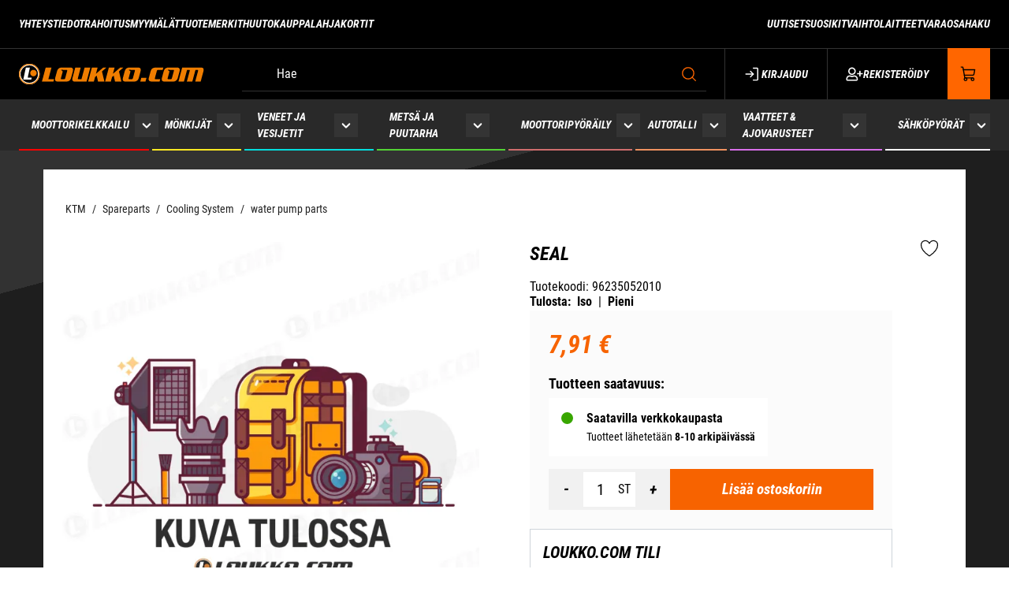

--- FILE ---
content_type: text/html; charset=utf-8
request_url: https://www.loukko.com/ktm-powerparts/seal-10
body_size: 19614
content:
<!DOCTYPE html>
<html lang="fi-FI" data-edit-lang="fi-FI">
	<head>
		<base href="https://www.loukko.com/"><!--[if lte IE 6]></base><![endif]-->
		<title>SEAL - 96235052010</title>
		<meta charset="utf-8">
		<meta name="viewport" content="width=device-width, initial-scale=1.0">
		<meta http-equiv="Content-Type" content="text/html; charset=utf-8">
		<meta http-equiv="X-UA-Compatible" content="IE=edge" />
        
		<meta name="generator" content="WebAdmin - http://www.creamarketing.com" />
<meta http-equiv="Content-type" content="text/html; charset=utf-8" />
<link rel="canonical" href="https://www.loukko.com/ktm-powerparts/seal-10" />


    <link rel="alternate" hreflang="fi-fi" href="https://www.loukko.com/ktm-powerparts/seal-10" />

<meta name="twitter:card" content="summary_large_image" />

	<meta property="og:site_name" content="loukko.com" />


	<meta property="og:title" content="SEAL - 96235052010" />



	<meta property="og:image" content="https://www.loukko.com/assets/Uploads/KUVATULOSSA-v2__PadWzEyMDAsNjMwLCJGRkZGRkYiLDBd_FillWzEyMDAsNjMwXQ.jpg" />
	<meta property="og:image:type" content="image/jpg" />
	<meta property="og:image:width" content="1200" />
	<meta property="og:image:height" content="630" />


	<meta property="og:url" content="https://www.loukko.com/ktm-powerparts/seal-10" />

        <link rel="apple-touch-icon" sizes="180x180" href="/resources/themes/loukko/client/dist/images/favicon/apple-touch-icon.png?m=1767008794">
<link rel="icon" type="image/png" sizes="32x32" href="/resources/themes/loukko/client/dist/images/favicon/favicon-32x32.png?m=1767008794">
<link rel="icon" type="image/png" sizes="16x16" href="/resources/themes/loukko/client/dist/images/favicon/favicon-16x16.png?m=1767008794">
<link rel="mask-icon" href="/resources/themes/loukko/client/dist/images/favicon/safari-pinned-tab.svg?m=1767008794" color="#ff6600">
<link rel="shortcut icon" href="/resources/themes/loukko/client/dist/images/favicon/favicon.ico?m=1767008794">
<meta name="msapplication-TileColor" content="#ffffff">
<meta name="msapplication-config" content="/resources/themes/loukko/client/dist/images/favicon/browserconfig.xml?m=1767008794">
<meta name="theme-color" content="#ffffff">
		
		
	
		






	


		




        
	<link rel="stylesheet" type="text/css" href="/resources/themes/loukko/client/dist/styles/productcatalogpage_item.css?m=1767008794" />
<style>:root {
    --shade-color-0: #ffffff;
    --shade-color-50: #F0F0F0;
    --shade-color-100: #e0e0e0;
    --shade-color-200: #c2c2c2;
    --shade-color-300: #adadad;
    --shade-color-400: #d4d2da;
    --shade-color-500: #858585;
    --shade-color-600: #707070;
    --shade-color-700: #5c5c5c;
    --shade-color-800: #333333;
    --shade-color-900: #222222;
    --shade-color-1000: #000000;
    --shade-color-1001: #ffffff;
    --shade-color-1002: #f5f5f5;
    --shade-color-1003: #e0e0e0;
    --shade-color-1004: #c2c2c2;
    --shade-color-1005: #adadad;
    --shade-color-1006: #d4d2da;
    --shade-color-1007: #858585;
    --shade-color-1008: #707070;
    --shade-color-1009: #5c5c5c;
    --shade-color-1010: #333333;
    --shade-color-1011: #222222;
    --shade-color-1012: #000000;
    --brand-color-1-50: #fbfbfb;
    --brand-color-1-100: #1e1e1e;
    --brand-color-1-200: #292929;
    --brand-color-1-300: #323232;
    --brand-color-1-400: #5b5b5b;
    --brand-color-1-500: #000;
    --brand-color-1-600: #000;
    --brand-color-1-700: #000;
    --brand-color-1-800: #000;
    --brand-color-1-900: #000;
    --brand-color-2-50: #fff0e6;
    --brand-color-2-100: #ffe0cc;
    --brand-color-2-200: #ffc299;
    --brand-color-2-300: #ffa366;
    --brand-color-2-400: #ff8533;
    --brand-color-2-500: #ff6600;
    --brand-color-2-600: #f76300;
    --brand-color-2-700: #D14905;
    --brand-color-2-800: #662900;
    --brand-color-2-900: #331400;
    
    
}</style>
</head>
	
    <body class="Creamarketing\SilverShop\Model\ProductCatalogPage  suggestion-search" lang="fi-FI" data-edit-lang="fi-FI" data-pagejsondata="ktm-powerparts/seal-10/page-data.json">
        
            <div id="PagePlaceholderTop"></div>
        

        
			<div id="CookieConsent" class="cookie-consent typography"></div>
		

        <button id="skip-content-header" onclick="window.location.hash='';window.location.hash='a-main-content'" aria-label="Siirry pääsisältöön">
            Siirry pääsisältöön
        </button>
		
        <div class="site-overlay"></div>

		<div id="fixed-header-indicator" class="header-indicator shopcore shopcore-override" data-rootmargin="44"></div>
<div id="desktop-indicator" class="desktop-indicator"></div>
<div id="desktop-navigation-indicator" class="desktop-indicator"></div>
<header class="header shopcore shopcore-override typography desktop-search search-visible" data-menu-open="false" role="banner" data-first-block="HtmlContentWidget" data-static="true">
    <div class="sticky-container">
        <div class="sticky-content">

            <button id="OpenMainMenu" aria-label="Valikko" class="general-side-padding"> 
                <span class="main-menu-icon">
                    <span></span>
                    <span></span>
                    <span></span>
                    <span></span>
                </span>
                
            </button>

            <div class="brand-container">
    <a href="/" aria-label="Siirry etusivulle" class="brand" rel="home">
        <svg width="269" height="31" viewBox="0 0 269 31" fill="none" xmlns="http://www.w3.org/2000/svg" aria-hidden="true">
            <g clip-path="url(#clip0_120_30218)">
            <path d="M263.913 26.3967L267.939 11.4662C268.772 8.31535 268.291 6.02429 264.358 6.02429H237.095L231.632 26.4018H239.622L244.16 9.49434H247.101C247.995 9.49434 248.284 9.77751 248.057 10.6373L243.813 26.3967H251.804L256.342 9.4892H259.282C260.208 9.4892 260.466 9.8084 260.208 10.73L255.99 26.3967H263.913ZM204.27 26.3967L205.164 23.0193H198.611C197.396 23.0193 197.174 22.4169 197.577 20.9599L200.13 11.4096C200.518 9.9783 201.061 9.35019 202.275 9.35019H208.823L209.723 5.97795H198.709C194.714 5.97795 192.254 7.63061 191.23 11.389L188.672 20.9393C187.638 24.6977 189.246 26.3555 193.246 26.3555L204.27 26.3967ZM183.783 26.3967L185.219 21.0475H177.658L176.221 26.3967H183.783ZM148.819 26.3967L145.299 11.5898L151.723 6.01399H147.072L136.528 15.0856L138.957 6.01399H130.626L125.158 26.3916H133.468L135.226 19.8324L137.655 17.773L139.572 26.4018L148.819 26.3967ZM124.14 26.3967L120.625 11.5898L127.049 6.01399H122.398L111.849 15.0856L114.278 6.01399H105.957L100.489 26.3916H108.8L110.557 19.8324L112.986 17.773L114.904 26.4018L124.14 26.3967ZM98.22 26.3967L103.688 6.01399H95.3774L90.8293 22.9215H86.4516C85.5265 22.9215 85.3042 22.6074 85.5575 21.6807L89.7439 6.01914H81.8259L77.8308 20.9496C76.9315 24.291 77.8308 26.3967 81.3763 26.3967H98.22ZM50.1541 26.3967L51.0327 23.0039H42.7323L47.3063 6.01399H38.8663L33.4033 26.4224L50.1541 26.3967Z" fill="#EF7D00"/>
            <path fill-rule="evenodd" clip-rule="evenodd" d="M15.0555 0.500001C18.0344 0.498983 20.9468 1.378 23.4242 3.02589C25.9016 4.67377 27.8327 7.0165 28.9734 9.75777C30.1141 12.499 30.4131 15.5157 29.8326 18.4263C29.2521 21.3368 27.8181 24.0105 25.712 26.1092C23.6059 28.2078 20.9224 29.6372 18.0008 30.2165C15.0791 30.7958 12.0507 30.499 9.2984 29.3636C6.54612 28.2283 4.19366 26.3054 2.53854 23.8381C0.883424 21.3708 1.75409e-07 18.47 0 15.5026C-2.35146e-07 11.5245 1.58604 7.70936 4.40934 4.89598C7.23265 2.0826 11.0621 0.501366 15.0555 0.500001Z" fill="white"/>
            <path fill-rule="evenodd" clip-rule="evenodd" d="M15.0554 2.97125C17.5435 2.97125 19.9757 3.7062 22.0444 5.08316C24.1132 6.46012 25.7256 8.41724 26.6777 10.707C27.6298 12.9968 27.879 15.5165 27.3936 17.9473C26.9082 20.3781 25.7101 22.611 23.9507 24.3636C22.1914 26.1161 19.9499 27.3096 17.5096 27.7931C15.0694 28.2766 12.54 28.0285 10.2413 27.08C7.94267 26.1315 5.97797 24.5254 4.59567 22.4646C3.21338 20.4038 2.47559 17.981 2.47559 15.5026C2.47559 12.1791 3.80096 8.99167 6.16014 6.64159C8.51932 4.29152 11.7191 2.97125 15.0554 2.97125Z" fill="black"/>
            <path fill-rule="evenodd" clip-rule="evenodd" d="M15.0551 1.96216C17.7435 1.96216 20.3715 2.75629 22.6068 4.24413C24.8422 5.73197 26.5844 7.8467 27.6132 10.3209C28.642 12.7951 28.9112 15.5176 28.3867 18.1442C27.8622 20.7708 26.5676 23.1834 24.6667 25.0771C22.7657 26.9708 20.3436 28.2604 17.7069 28.7828C15.0701 29.3053 12.3371 29.0371 9.85329 28.0123C7.36952 26.9874 5.24661 25.2519 3.75301 23.0252C2.25941 20.7985 1.4622 18.1806 1.4622 15.5026C1.46152 13.7242 1.81265 11.9632 2.49551 10.3201C3.17838 8.67698 4.17959 7.18402 5.44194 5.92655C6.70429 4.66907 8.20302 3.67171 9.85249 2.99148C11.502 2.31125 13.2698 1.96149 15.0551 1.96216ZM15.0551 0.525742C18.0289 0.524724 20.9362 1.40224 23.4094 3.04729C25.8825 4.69235 27.8104 7.03105 28.9491 9.76762C30.0879 12.5042 30.3863 15.5157 29.8068 18.4213C29.2273 21.3268 27.7957 23.9959 25.6933 26.091C23.5908 28.186 20.9119 29.613 17.9953 30.1913C15.0787 30.7696 12.0554 30.4733 9.30784 29.3399C6.56028 28.2064 4.21185 26.2868 2.55958 23.8238C0.907299 21.3608 0.0253908 18.4649 0.0253906 15.5026C0.0267595 11.5318 1.61051 7.72394 4.42868 4.91569C7.24684 2.10743 11.0689 0.528471 15.0551 0.525742Z" fill="#EF7D00"/>
            <path fill-rule="evenodd" clip-rule="evenodd" d="M21.1076 9.36049C22.033 9.36456 22.9365 9.64171 23.704 10.1569C24.4714 10.6722 25.0683 11.4024 25.4194 12.2554C25.7705 13.1083 25.86 14.0458 25.6766 14.9494C25.4932 15.853 25.0451 16.6822 24.3889 17.3323C23.7327 17.9824 22.8978 18.4242 21.9897 18.6019C21.0816 18.7797 20.141 18.6854 19.2867 18.3309C18.4323 17.9765 17.7026 17.3778 17.1896 16.6105C16.6766 15.8432 16.4034 14.9417 16.4044 14.0198C16.4009 13.4066 16.5197 12.7987 16.7539 12.2315C16.9881 11.6644 17.3329 11.1491 17.7685 10.7157C18.2041 10.2823 18.7217 9.93935 19.2913 9.70671C19.861 9.47407 20.4713 9.35639 21.0869 9.36049" fill="#EF7D00"/>
            <path d="M17.8879 23.5959L18.5081 20.6871H12.7505L15.9187 6.03973H10.0733L6.29004 23.6217L17.8879 23.5959Z" fill="white"/>
            <path d="M67.1474 21.655C66.92 22.5457 66.2533 22.9627 65.2299 22.9627H62.1599C61.1262 22.9627 60.7438 22.5148 60.9763 21.655L63.6225 11.8729C63.8034 11.2088 60.6972 9.53038 61.3174 9.37078C61.5242 9.31414 65.5814 9.37078 65.8346 9.37078H68.9046C69.9383 9.37078 70.3414 9.81869 70.1192 10.6785L67.1474 21.655ZM75.9336 20.3524L78.2026 11.9759C78.7814 9.81354 78.7194 8.31534 78.1095 7.39377C77.4997 6.4722 76.3833 5.95735 74.626 5.95735H61.9377C60.3825 5.90746 58.8614 6.4174 57.6531 7.39377C56.5367 8.34623 55.7356 9.87532 55.1619 11.9759L52.893 20.3524C52.3141 22.5148 52.3451 24.0438 52.955 24.986C53.5649 25.9282 54.7433 26.3555 56.4695 26.3555H69.1579C70.6998 26.4212 72.2125 25.9231 73.4115 24.9551C74.5589 23.9821 75.391 22.453 75.9336 20.3524Z" fill="#EF7D00"/>
            <path d="M165.461 21.655C165.233 22.5457 164.567 22.9627 163.543 22.9627H160.473C159.44 22.9627 159.057 22.5148 159.29 21.655L161.936 11.8729C162.117 11.2088 159.011 9.53038 159.631 9.37077C159.838 9.31414 163.895 9.37077 164.148 9.37077H167.218C168.252 9.37077 168.655 9.81869 168.433 10.6785L165.461 21.655ZM174.247 20.3524L176.516 11.9759C177.095 9.81354 177.033 8.31534 176.423 7.39376C175.813 6.47219 174.697 5.95735 172.94 5.95735H160.251C158.696 5.90652 157.174 6.41658 155.967 7.39376C154.85 8.34623 154.049 9.87532 153.475 11.9759L151.206 20.3524C150.628 22.5148 150.659 24.0438 151.268 24.986C151.878 25.9282 153.057 26.3555 154.783 26.3555H167.471C169.013 26.4212 170.526 25.9231 171.725 24.9551C172.872 23.9821 173.704 22.453 174.247 20.3524Z" fill="#EF7D00"/>
            <path d="M222.106 21.655C221.884 22.5457 221.212 22.9627 220.189 22.9627H217.124C216.09 22.9627 215.708 22.5148 215.94 21.655L218.586 11.8729C218.767 11.2088 215.661 9.53038 216.281 9.37078C216.488 9.31414 220.54 9.37078 220.798 9.37078H223.868C224.902 9.37078 225.305 9.81869 225.083 10.6785L222.106 21.655ZM230.892 20.3524L233.161 11.9759C233.735 9.81354 233.678 8.31534 233.068 7.39377C232.458 6.4722 231.342 5.95735 229.58 5.95735H216.876C215.322 5.90638 213.802 6.41652 212.596 7.39377C211.475 8.34623 210.679 9.87532 210.1 11.9759L207.831 20.3524C207.257 22.5148 207.288 24.0439 207.898 24.986C208.508 25.9282 209.686 26.3555 211.413 26.3555H224.101C225.641 26.4213 227.153 25.9232 228.349 24.9551C229.502 23.9821 230.334 22.453 230.892 20.3524Z" fill="#EF7D00"/>
            </g>
            <defs>
            <clipPath>
            <rect width="268.286" height="30" fill="white" transform="translate(0 0.5)"/>
            </clipPath>
            </defs>
            </svg>
    </a>
</div> 

            <div class="header-visible-container">
                
                    <div id="HeaderSearchForm"
	 data-result-container="#SearchResults"
	 data-default-view="#SearchDefault"
	 class=" matomo-search search-left"
	 
	>
	<div class="header-search-inner">
		    <button class="search-dropdown-icon mobile-search-icon accessibility-button" aria-label="Haku">
        <svg xmlns="http://www.w3.org/2000/svg" width="22" height="22" fill="#000000" viewBox="0 0 256 256" aria-hidden="true"><circle cx="116" cy="116" r="84" fill="none" stroke="currentColor" stroke-linecap="round" stroke-linejoin="round" stroke-width="16"></circle><line x1="175.4" y1="175.4" x2="224" y2="224" fill="none" stroke="currentColor" stroke-linecap="round" stroke-linejoin="round" stroke-width="16"></line></svg>
    </button>
    <div class="search-bar">
        
        
<form id="Form_SearchForm" action="/haku/SearchForm/" method="GET" enctype="application/x-www-form-urlencoded" autocomplete="off">

	
	<p id="Form_SearchForm_error" class="message " style="display: none"></p>
	

	<fieldset>
		
		
			<div id="Form_SearchForm_Search_Holder" class="field text suggestion-input form-group--no-label">
	
	<div class="middleColumn">
		<input type="search" name="Search" class="text suggestion-input form-group--no-label" id="Form_SearchForm_Search" placeholder="Hae" aria-label="Hae" data-suggestion-target="SolrSuggestion" data-minimum-search-length="3" />
	</div>
	
	
	
</div>

		
			<div id="AjaxSearchResults" data-url="/haku/SearchForm/field/Results/Search" data-searchurl="https://www.loukko.com/haku/AdvancedSearchForm">
    <div class="search-container">
        <div class="search-container-inner">
            <div id="SearchResults" class="general-padding">
                
            </div>
            
                <div id="SolrSuggestion" class="suggestion-list" role="list" aria-labelledby="list-heading" tabindex="0">
                    <ul>
                        
                    </ul>
                </div>
            

        
        <button class="search-close accessibility-button" aria-label="Sulje haku">
            <svg xmlns="http://www.w3.org/2000/svg" width="22" height="22" fill="#000000" viewBox="0 0 256 256" aria-hidden="true"><line x1="200" y1="56" x2="56" y2="200" stroke="currentColor" stroke-linecap="round" stroke-linejoin="round" stroke-width="16"></line><line x1="200" y1="200" x2="56" y2="56" stroke="currentColor" stroke-linecap="round" stroke-linejoin="round" stroke-width="16"></line></svg>
        </button>
        <div class="search-loader"></div>
        </div>
    </div>
</div>
		
		<div class="clear"><!-- --></div>
	</fieldset>

	
	<div class="btn-toolbar">
		
			<input type="submit" name="action_FulltextSearch" value="Hae" class="action" id="Form_SearchForm_action_FulltextSearch" />
		
	</div>
	

</form>


    </div>	
    <div class="search-dropdown-icon desktop-search-icon accessibility-button">
        <svg xmlns="http://www.w3.org/2000/svg" width="22" height="22" fill="#000000" viewBox="0 0 256 256" aria-hidden="true"><circle cx="116" cy="116" r="84" fill="none" stroke="currentColor" stroke-linecap="round" stroke-linejoin="round" stroke-width="16"></circle><line x1="175.4" y1="175.4" x2="224" y2="224" fill="none" stroke="currentColor" stroke-linecap="round" stroke-linejoin="round" stroke-width="16"></line></svg>
    </div>
		</div>
</div> 
                

                


                <div class="header-account-cart-container">
                    <div class="header-account-icon mobile-menu-visible italic-bold-upper">
                        <div id="HeaderAccount">
    	
        <a class="login-icon accessibility-button" href="Security/login?BackURL=/ktm-powerparts" aria-label="Kirjaudu">
            <svg xmlns="http://www.w3.org/2000/svg" width="22" height="22" fill="#000000" viewBox="0 0 256 256" aria-hidden="true"><polyline points="94 170 136 128 94 86" fill="none" stroke="currentColor" stroke-linecap="round" stroke-linejoin="round" stroke-width="16"></polyline><line x1="24" y1="128" x2="136" y2="128" fill="none" stroke="currentColor" stroke-linecap="round" stroke-linejoin="round" stroke-width="16"></line><path d="M136,40h56a8,8,0,0,1,8,8V208a8,8,0,0,1-8,8H136" fill="none" stroke="currentColor" stroke-linecap="round" stroke-linejoin="round" stroke-width="16"></path></svg>
            Kirjaudu
        </a>
        <a class="register-icon accessibility-button" href="/tili" aria-label="Rekisteröidy">
            <svg width="26" height="20" viewBox="0 0 26 20" fill="none" xmlns="http://www.w3.org/2000/svg" aria-hidden="true">
    <path d="M9.25 11.25C12.3359 11.25 14.875 8.75 14.875 5.625C14.875 2.53906 12.3359 0 9.25 0C6.125 0 3.625 2.53906 3.625 5.625C3.625 8.75 6.125 11.25 9.25 11.25ZM9.25 1.875C11.2812 1.875 13 3.59375 13 5.625C13 7.69531 11.2812 9.375 9.25 9.375C7.17969 9.375 5.5 7.69531 5.5 5.625C5.5 3.59375 7.17969 1.875 9.25 1.875ZM12.7266 11.875C11.5938 11.875 11.0859 12.5 9.25 12.5C7.375 12.5 6.86719 11.875 5.73438 11.875C2.84375 11.875 0.5 14.2578 0.5 17.1484V18.125C0.5 19.1797 1.32031 20 2.375 20H16.125C17.1406 20 18 19.1797 18 18.125V17.1484C18 14.2578 15.6172 11.875 12.7266 11.875ZM16.125 18.125H2.375V17.1484C2.375 15.2734 3.85938 13.75 5.73438 13.75C6.32031 13.75 7.21875 14.375 9.25 14.375C11.2422 14.375 12.1406 13.75 12.7266 13.75C14.6016 13.75 16.125 15.2734 16.125 17.1484V18.125ZM24.875 8.4375H22.0625V5.625C22.0625 5.3125 21.75 5 21.4375 5H20.8125C20.4609 5 20.1875 5.3125 20.1875 5.625V8.4375H17.375C17.0234 8.4375 16.75 8.75 16.75 9.0625V9.6875C16.75 10.0391 17.0234 10.3125 17.375 10.3125H20.1875V13.125C20.1875 13.4766 20.4609 13.75 20.8125 13.75H21.4375C21.75 13.75 22.0625 13.4766 22.0625 13.125V10.3125H24.875C25.1875 10.3125 25.5 10.0391 25.5 9.6875V9.0625C25.5 8.75 25.1875 8.4375 24.875 8.4375Z" fill="white"/>
</svg>
    
            Rekisteröidy
        </a>
    		
</div>
                    </div>
                    <div id="HeaderCart">
    <button class="cart-icon accessibility-button" aria-label="Näytä ostokori">
        <svg xmlns="http://www.w3.org/2000/svg" width="22" height="22" fill="#000000" viewBox="0 0 256 256" aria-hidden="true"><path d="M184,184H69.8L41.9,30.6A8,8,0,0,0,34.1,24H16" fill="none" stroke="currentColor" stroke-linecap="round" stroke-linejoin="round" stroke-width="16"></path><circle cx="80" cy="204" r="20" fill="none" stroke="currentColor" stroke-linecap="round" stroke-linejoin="round" stroke-width="16"></circle><circle cx="184" cy="204" r="20" fill="none" stroke="currentColor" stroke-linecap="round" stroke-linejoin="round" stroke-width="16"></circle><path d="M62.5,144H188.1a15.9,15.9,0,0,0,15.7-13.1L216,64H48" fill="none" stroke="currentColor" stroke-linecap="round" stroke-linejoin="round" stroke-width="16"></path></svg>
        <span id="ProductCartCount" data-count="0"></span>  
    </button>
    <div id="CartContent">
        <button id="CloseCart" class="accessibility-button" aria-label="Sulje ostokori">
            <svg xmlns="http://www.w3.org/2000/svg" width="28" height="28" fill="#000000" viewBox="0 0 256 256" aria-hidden="true"><line x1="200" y1="56" x2="56" y2="200" stroke="currentColor" stroke-linecap="round" stroke-linejoin="round" stroke-width="16"></line><line x1="200" y1="200" x2="56" y2="56" stroke="currentColor" stroke-linecap="round" stroke-linejoin="round" stroke-width="16"></line></svg>
        </button>
        <div class="cart-container shopcore shopcore-override HeaderCart" data-render-link="/ktm-powerparts/RenderCart" data-cart-item-count="">
    
        <div class="cart-icon">
            <div class="heading-3 cart-title">
                
                Ostoskori
                </div>
            
                <a class="accessibility-button cart-edit" href="/ostoskori" aria-label="Muokkaa ostoskoria">
                    Muokkaa ostoskoria
                </a>
            
        </div>
        
            Ostoskorissa ei ole tuotteita.
        
        <div class="cart-actions">
            
        </div>
    
</div>
        <div class="cart-container shopcore shopcore-override HeaderCart" data-render-link="/ktm-powerparts/RenderQuotationCart" data-cart-item-count="">
    
</div>

    </div>
</div>
                </div>

                <div id="AddedProductPopup" class="typography">
    <div class="added-product-container">
        <div class="added-product-text">
            Tuote lisätty:
        </div>
        <div id="AddedProduct">
        </div>
    </div>
	
	<div class="added-product-buttons">
		<button class="accessibility-button-dark" aria-label="Jatka ostamista" onclick="javascript:document.getElementById('AddedProductPopup').classList.remove('visible');document.body.classList.remove('overlay');">
            Jatka ostamista
        </button>
	
		<a class="accessibility-button call-to-action-brand" href="/kassa" aria-label="Kassa">
            Kassa
		</a>
	</div>
</div>
            </div>

            <div class="navigation-area">
                <div class="navigation-container">
    <nav class="navigation main-navigation " data-level="0" data-current-level="0">
        <ul>
            	  
                <li data-linkingmode="21" data-item-position="3" data-id="21" menu-color="light-color">

    <a href="moottorikelkkailu" class="menu-link menu-icons has-sub italic-bold-upper" data-title="Moottorikelkkailu" aria-label="Siirry sivulle Moottorikelkkailu">
        
            <style>
                li[data-id="21"] {
                    --page-theme-color: #ff0000;
                }
            </style>
        
        
        Moottorikelkkailu
    </a>
    
        <!-- Toggle SubItems Link --> 
        <button class="toggle-submenu" aria-expanded="false" aria-label="Näytä Moottorikelkkailu alasivut">
            <svg xmlns="http://www.w3.org/2000/svg" width="26" height="26" fill="#000000" viewbox="0 0 256 256" aria-hidden="true"><polyline points="208 96 128 176 48 96" fill="none" stroke="currentColor" stroke-linecap="round" stroke-linejoin="round" stroke-width="16"></polyline></svg>
        </button>

        <!-- Subnavigation via fetch. -->
        
    
    <div id="Submenu-21" style="" data-level="1" data-current-level="0" class="navigation sub-navigation sub level1" data-url="/moottorikelkkailu/RenderSubmenu">
        <button class="close-submenu-button" aria-label="Sulje valikko">
            <svg xmlns="http://www.w3.org/2000/svg" width="28" height="28" fill="#000000" viewbox="0 0 256 256" aria-hidden="true"><line x1="200" y1="56" x2="56" y2="200" stroke="currentColor" stroke-linecap="round" stroke-linejoin="round" stroke-width="16"></line><line x1="200" y1="200" x2="56" y2="56" stroke="currentColor" stroke-linecap="round" stroke-linejoin="round" stroke-width="16"></line></svg>
        </button>
        <div class="sub-navigation-wrapper">
            <ul>
                <li class="go-back">
                    <button class="close-submenu" aria-label="Takaisin">
                        <svg xmlns="http://www.w3.org/2000/svg" width="26" height="26" fill="#000000" viewbox="0 0 256 256" aria-hidden="true"><polyline points="208 96 128 176 48 96" fill="none" stroke="currentColor" stroke-linecap="round" stroke-linejoin="round" stroke-width="16"></polyline></svg>
                        <span class="go-back-label">Takaisin</span>
                    </button>
                </li>
                <li class="current current-header">
                    <a class="go-to" href="moottorikelkkailu" aria-label="Siirry sivulle Moottorikelkkailu">                        
                    <span class="go-to-label  visible">Siirry</span>                        
                    <span class="go-to-page-title">Moottorikelkkailu</span>
                    </a>
                </li>
                
            </ul>
        </div>
    </div>


    
</li>
            	  
                <li data-linkingmode="22" aria-haspopup="true" aria-expanded="false" data-item-position="3" data-id="22" menu-color="dark-color">

    <a href="monkijat" class="menu-link menu-icons has-sub italic-bold-upper" data-title="Mönkijät" aria-label="Siirry sivulle Mönkijät">
        
            <style>
                li[data-id="22"] {
                    --page-theme-color: #ffe923;
                }
            </style>
        
        
        Mönkijät
    </a>
    
        <!-- Toggle SubItems Link --> 
        <button class="toggle-submenu" aria-expanded="false" aria-label="Näytä Mönkijät alasivut">
            <svg xmlns="http://www.w3.org/2000/svg" width="26" height="26" fill="#000000" viewbox="0 0 256 256" aria-hidden="true"><polyline points="208 96 128 176 48 96" fill="none" stroke="currentColor" stroke-linecap="round" stroke-linejoin="round" stroke-width="16"></polyline></svg>
        </button>

        <!-- Subnavigation via fetch. -->
        
    
    <div id="Submenu-22" style="--navigation-count: 11" data-level="1" data-current-level="0" class="navigation sub-navigation sub level1" data-url="/monkijat/RenderSubmenu">
        <button class="close-submenu-button" aria-label="Sulje valikko">
            <svg xmlns="http://www.w3.org/2000/svg" width="28" height="28" fill="#000000" viewbox="0 0 256 256" aria-hidden="true"><line x1="200" y1="56" x2="56" y2="200" stroke="currentColor" stroke-linecap="round" stroke-linejoin="round" stroke-width="16"></line><line x1="200" y1="200" x2="56" y2="56" stroke="currentColor" stroke-linecap="round" stroke-linejoin="round" stroke-width="16"></line></svg>
        </button>
        <div class="sub-navigation-wrapper">
            <ul>
                <li class="go-back">
                    <button class="close-submenu" aria-label="Takaisin">
                        <svg xmlns="http://www.w3.org/2000/svg" width="26" height="26" fill="#000000" viewbox="0 0 256 256" aria-hidden="true"><polyline points="208 96 128 176 48 96" fill="none" stroke="currentColor" stroke-linecap="round" stroke-linejoin="round" stroke-width="16"></polyline></svg>
                        <span class="go-back-label">Takaisin</span>
                    </button>
                </li>
                <li class="current current-header">
                    <a class="go-to" href="monkijat" aria-label="Siirry sivulle Mönkijät">                        
                    <span class="go-to-label  visible">Siirry</span>                        
                    <span class="go-to-page-title">Mönkijät</span>
                    </a>
                </li>
                
            </ul>
        </div>
    </div>


    
</li>
            	  
                <li data-linkingmode="23" data-item-position="3" data-id="23" menu-color="dark-color">

    <a href="veneet-ja-vesijetit" class="menu-link menu-icons has-sub italic-bold-upper" data-title="Veneet ja vesijetit" aria-label="Siirry sivulle Veneet ja vesijetit">
        
            <style>
                li[data-id="23"] {
                    --page-theme-color: #04dede;
                }
            </style>
        
        
        Veneet ja vesijetit
    </a>
    
        <!-- Toggle SubItems Link --> 
        <button class="toggle-submenu" aria-expanded="false" aria-label="Näytä Veneet ja vesijetit alasivut">
            <svg xmlns="http://www.w3.org/2000/svg" width="26" height="26" fill="#000000" viewbox="0 0 256 256" aria-hidden="true"><polyline points="208 96 128 176 48 96" fill="none" stroke="currentColor" stroke-linecap="round" stroke-linejoin="round" stroke-width="16"></polyline></svg>
        </button>

        <!-- Subnavigation via fetch. -->
        
    
    <div id="Submenu-23" style="" data-level="1" data-current-level="0" class="navigation sub-navigation sub level1" data-url="/veneet-ja-vesijetit/RenderSubmenu">
        <button class="close-submenu-button" aria-label="Sulje valikko">
            <svg xmlns="http://www.w3.org/2000/svg" width="28" height="28" fill="#000000" viewbox="0 0 256 256" aria-hidden="true"><line x1="200" y1="56" x2="56" y2="200" stroke="currentColor" stroke-linecap="round" stroke-linejoin="round" stroke-width="16"></line><line x1="200" y1="200" x2="56" y2="56" stroke="currentColor" stroke-linecap="round" stroke-linejoin="round" stroke-width="16"></line></svg>
        </button>
        <div class="sub-navigation-wrapper">
            <ul>
                <li class="go-back">
                    <button class="close-submenu" aria-label="Takaisin">
                        <svg xmlns="http://www.w3.org/2000/svg" width="26" height="26" fill="#000000" viewbox="0 0 256 256" aria-hidden="true"><polyline points="208 96 128 176 48 96" fill="none" stroke="currentColor" stroke-linecap="round" stroke-linejoin="round" stroke-width="16"></polyline></svg>
                        <span class="go-back-label">Takaisin</span>
                    </button>
                </li>
                <li class="current current-header">
                    <a class="go-to" href="veneet-ja-vesijetit" aria-label="Siirry sivulle Veneet ja vesijetit">                        
                    <span class="go-to-label  visible">Siirry</span>                        
                    <span class="go-to-page-title">Veneet ja vesijetit</span>
                    </a>
                </li>
                
            </ul>
        </div>
    </div>


    
</li>
            	  
                <li data-linkingmode="24" data-item-position="3" data-id="24" menu-color="dark-color">

    <a href="metsa-ja-puutarha" class="menu-link menu-icons has-sub italic-bold-upper" data-title="Metsä ja puutarha" aria-label="Siirry sivulle Metsä ja puutarha">
        
            <style>
                li[data-id="24"] {
                    --page-theme-color: #54d335;
                }
            </style>
        
        
        Metsä ja puutarha
    </a>
    
        <!-- Toggle SubItems Link --> 
        <button class="toggle-submenu" aria-expanded="false" aria-label="Näytä Metsä ja puutarha alasivut">
            <svg xmlns="http://www.w3.org/2000/svg" width="26" height="26" fill="#000000" viewbox="0 0 256 256" aria-hidden="true"><polyline points="208 96 128 176 48 96" fill="none" stroke="currentColor" stroke-linecap="round" stroke-linejoin="round" stroke-width="16"></polyline></svg>
        </button>

        <!-- Subnavigation via fetch. -->
        
    
    <div id="Submenu-24" style="--navigation-count: 14" data-level="1" data-current-level="0" class="navigation sub-navigation sub level1" data-url="/metsa-ja-puutarha/RenderSubmenu">
        <button class="close-submenu-button" aria-label="Sulje valikko">
            <svg xmlns="http://www.w3.org/2000/svg" width="28" height="28" fill="#000000" viewbox="0 0 256 256" aria-hidden="true"><line x1="200" y1="56" x2="56" y2="200" stroke="currentColor" stroke-linecap="round" stroke-linejoin="round" stroke-width="16"></line><line x1="200" y1="200" x2="56" y2="56" stroke="currentColor" stroke-linecap="round" stroke-linejoin="round" stroke-width="16"></line></svg>
        </button>
        <div class="sub-navigation-wrapper">
            <ul>
                <li class="go-back">
                    <button class="close-submenu" aria-label="Takaisin">
                        <svg xmlns="http://www.w3.org/2000/svg" width="26" height="26" fill="#000000" viewbox="0 0 256 256" aria-hidden="true"><polyline points="208 96 128 176 48 96" fill="none" stroke="currentColor" stroke-linecap="round" stroke-linejoin="round" stroke-width="16"></polyline></svg>
                        <span class="go-back-label">Takaisin</span>
                    </button>
                </li>
                <li class="current current-header">
                    <a class="go-to" href="metsa-ja-puutarha" aria-label="Siirry sivulle Metsä ja puutarha">                        
                    <span class="go-to-label  visible">Siirry</span>                        
                    <span class="go-to-page-title">Metsä ja puutarha</span>
                    </a>
                </li>
                
            </ul>
        </div>
    </div>


    
</li>
            	  
                <li data-linkingmode="25" data-item-position="3" data-id="25" menu-color="dark-color">

    <a href="moottoripyoraily" class="menu-link menu-icons has-sub italic-bold-upper" data-title="Moottoripyöräily" aria-label="Siirry sivulle Moottoripyöräily">
        
            <style>
                li[data-id="25"] {
                    --page-theme-color: #ce6d6d;
                }
            </style>
        
        
        Moottoripyöräily
    </a>
    
        <!-- Toggle SubItems Link --> 
        <button class="toggle-submenu" aria-expanded="false" aria-label="Näytä Moottoripyöräily alasivut">
            <svg xmlns="http://www.w3.org/2000/svg" width="26" height="26" fill="#000000" viewbox="0 0 256 256" aria-hidden="true"><polyline points="208 96 128 176 48 96" fill="none" stroke="currentColor" stroke-linecap="round" stroke-linejoin="round" stroke-width="16"></polyline></svg>
        </button>

        <!-- Subnavigation via fetch. -->
        
    
    <div id="Submenu-25" style="" data-level="1" data-current-level="0" class="navigation sub-navigation sub level1" data-url="/moottoripyoraily/RenderSubmenu">
        <button class="close-submenu-button" aria-label="Sulje valikko">
            <svg xmlns="http://www.w3.org/2000/svg" width="28" height="28" fill="#000000" viewbox="0 0 256 256" aria-hidden="true"><line x1="200" y1="56" x2="56" y2="200" stroke="currentColor" stroke-linecap="round" stroke-linejoin="round" stroke-width="16"></line><line x1="200" y1="200" x2="56" y2="56" stroke="currentColor" stroke-linecap="round" stroke-linejoin="round" stroke-width="16"></line></svg>
        </button>
        <div class="sub-navigation-wrapper">
            <ul>
                <li class="go-back">
                    <button class="close-submenu" aria-label="Takaisin">
                        <svg xmlns="http://www.w3.org/2000/svg" width="26" height="26" fill="#000000" viewbox="0 0 256 256" aria-hidden="true"><polyline points="208 96 128 176 48 96" fill="none" stroke="currentColor" stroke-linecap="round" stroke-linejoin="round" stroke-width="16"></polyline></svg>
                        <span class="go-back-label">Takaisin</span>
                    </button>
                </li>
                <li class="current current-header">
                    <a class="go-to" href="moottoripyoraily" aria-label="Siirry sivulle Moottoripyöräily">                        
                    <span class="go-to-label  visible">Siirry</span>                        
                    <span class="go-to-page-title">Moottoripyöräily</span>
                    </a>
                </li>
                
            </ul>
        </div>
    </div>


    
</li>
            	  
                <li data-linkingmode="26" data-item-position="3" data-id="26" menu-color="dark-color">

    <a href="autotalli" class="menu-link menu-icons has-sub italic-bold-upper" data-title="Autotalli" aria-label="Siirry sivulle Autotalli">
        
            <style>
                li[data-id="26"] {
                    --page-theme-color: #f09260;
                }
            </style>
        
        
        Autotalli
    </a>
    
        <!-- Toggle SubItems Link --> 
        <button class="toggle-submenu" aria-expanded="false" aria-label="Näytä Autotalli alasivut">
            <svg xmlns="http://www.w3.org/2000/svg" width="26" height="26" fill="#000000" viewbox="0 0 256 256" aria-hidden="true"><polyline points="208 96 128 176 48 96" fill="none" stroke="currentColor" stroke-linecap="round" stroke-linejoin="round" stroke-width="16"></polyline></svg>
        </button>

        <!-- Subnavigation via fetch. -->
        
    
    <div id="Submenu-26" style="" data-level="1" data-current-level="0" class="navigation sub-navigation sub level1" data-url="/autotalli/RenderSubmenu">
        <button class="close-submenu-button" aria-label="Sulje valikko">
            <svg xmlns="http://www.w3.org/2000/svg" width="28" height="28" fill="#000000" viewbox="0 0 256 256" aria-hidden="true"><line x1="200" y1="56" x2="56" y2="200" stroke="currentColor" stroke-linecap="round" stroke-linejoin="round" stroke-width="16"></line><line x1="200" y1="200" x2="56" y2="56" stroke="currentColor" stroke-linecap="round" stroke-linejoin="round" stroke-width="16"></line></svg>
        </button>
        <div class="sub-navigation-wrapper">
            <ul>
                <li class="go-back">
                    <button class="close-submenu" aria-label="Takaisin">
                        <svg xmlns="http://www.w3.org/2000/svg" width="26" height="26" fill="#000000" viewbox="0 0 256 256" aria-hidden="true"><polyline points="208 96 128 176 48 96" fill="none" stroke="currentColor" stroke-linecap="round" stroke-linejoin="round" stroke-width="16"></polyline></svg>
                        <span class="go-back-label">Takaisin</span>
                    </button>
                </li>
                <li class="current current-header">
                    <a class="go-to" href="autotalli" aria-label="Siirry sivulle Autotalli">                        
                    <span class="go-to-label  visible">Siirry</span>                        
                    <span class="go-to-page-title">Autotalli</span>
                    </a>
                </li>
                
            </ul>
        </div>
    </div>


    
</li>
            	  
                <li data-linkingmode="27" data-item-position="3" data-id="27" menu-color="dark-color">

    <a href="vaatteet-ja-ajovarusteet" class="menu-link menu-icons has-sub italic-bold-upper" data-title="Vaatteet &amp; ajovarusteet" aria-label="Siirry sivulle Vaatteet &amp; ajovarusteet">
        
            <style>
                li[data-id="27"] {
                    --page-theme-color: #d86fe9;
                }
            </style>
        
        
        Vaatteet &amp; ajovarusteet
    </a>
    
        <!-- Toggle SubItems Link --> 
        <button class="toggle-submenu" aria-expanded="false" aria-label="Näytä Vaatteet &amp; ajovarusteet alasivut">
            <svg xmlns="http://www.w3.org/2000/svg" width="26" height="26" fill="#000000" viewbox="0 0 256 256" aria-hidden="true"><polyline points="208 96 128 176 48 96" fill="none" stroke="currentColor" stroke-linecap="round" stroke-linejoin="round" stroke-width="16"></polyline></svg>
        </button>

        <!-- Subnavigation via fetch. -->
        
    
    <div id="Submenu-27" style="--navigation-count: 16" data-level="1" data-current-level="0" class="navigation sub-navigation sub level1" data-url="/vaatteet-ja-ajovarusteet/RenderSubmenu">
        <button class="close-submenu-button" aria-label="Sulje valikko">
            <svg xmlns="http://www.w3.org/2000/svg" width="28" height="28" fill="#000000" viewbox="0 0 256 256" aria-hidden="true"><line x1="200" y1="56" x2="56" y2="200" stroke="currentColor" stroke-linecap="round" stroke-linejoin="round" stroke-width="16"></line><line x1="200" y1="200" x2="56" y2="56" stroke="currentColor" stroke-linecap="round" stroke-linejoin="round" stroke-width="16"></line></svg>
        </button>
        <div class="sub-navigation-wrapper">
            <ul>
                <li class="go-back">
                    <button class="close-submenu" aria-label="Takaisin">
                        <svg xmlns="http://www.w3.org/2000/svg" width="26" height="26" fill="#000000" viewbox="0 0 256 256" aria-hidden="true"><polyline points="208 96 128 176 48 96" fill="none" stroke="currentColor" stroke-linecap="round" stroke-linejoin="round" stroke-width="16"></polyline></svg>
                        <span class="go-back-label">Takaisin</span>
                    </button>
                </li>
                <li class="current current-header">
                    <a class="go-to" href="vaatteet-ja-ajovarusteet" aria-label="Siirry sivulle Vaatteet &amp; ajovarusteet">                        
                    <span class="go-to-label  visible">Siirry</span>                        
                    <span class="go-to-page-title">Vaatteet &amp; ajovarusteet</span>
                    </a>
                </li>
                
            </ul>
        </div>
    </div>


    
</li>
            	  
                <li data-linkingmode="44" data-item-position="3" data-id="44" menu-color="dark-color">

    <a href="sahkopyorat" class="menu-link menu-icons has-sub italic-bold-upper" data-title="Sähköpyörät" aria-label="Siirry sivulle Sähköpyörät">
        
            <style>
                li[data-id="44"] {
                    --page-theme-color: #ffffff;
                }
            </style>
        
        
        Sähköpyörät
    </a>
    
        <!-- Toggle SubItems Link --> 
        <button class="toggle-submenu" aria-expanded="false" aria-label="Näytä Sähköpyörät alasivut">
            <svg xmlns="http://www.w3.org/2000/svg" width="26" height="26" fill="#000000" viewbox="0 0 256 256" aria-hidden="true"><polyline points="208 96 128 176 48 96" fill="none" stroke="currentColor" stroke-linecap="round" stroke-linejoin="round" stroke-width="16"></polyline></svg>
        </button>

        <!-- Subnavigation via fetch. -->
        
    
    <div id="Submenu-44" style="" data-level="1" data-current-level="0" class="navigation sub-navigation sub level1" data-url="/sahkopyorat/RenderSubmenu">
        <button class="close-submenu-button" aria-label="Sulje valikko">
            <svg xmlns="http://www.w3.org/2000/svg" width="28" height="28" fill="#000000" viewbox="0 0 256 256" aria-hidden="true"><line x1="200" y1="56" x2="56" y2="200" stroke="currentColor" stroke-linecap="round" stroke-linejoin="round" stroke-width="16"></line><line x1="200" y1="200" x2="56" y2="56" stroke="currentColor" stroke-linecap="round" stroke-linejoin="round" stroke-width="16"></line></svg>
        </button>
        <div class="sub-navigation-wrapper">
            <ul>
                <li class="go-back">
                    <button class="close-submenu" aria-label="Takaisin">
                        <svg xmlns="http://www.w3.org/2000/svg" width="26" height="26" fill="#000000" viewbox="0 0 256 256" aria-hidden="true"><polyline points="208 96 128 176 48 96" fill="none" stroke="currentColor" stroke-linecap="round" stroke-linejoin="round" stroke-width="16"></polyline></svg>
                        <span class="go-back-label">Takaisin</span>
                    </button>
                </li>
                <li class="current current-header">
                    <a class="go-to" href="sahkopyorat" aria-label="Siirry sivulle Sähköpyörät">                        
                    <span class="go-to-label  visible">Siirry</span>                        
                    <span class="go-to-page-title">Sähköpyörät</span>
                    </a>
                </li>
                
            </ul>
        </div>
    </div>


    
</li>
            	  
                <li data-linkingmode="13" data-item-position="1" data-id="13" menu-color="light-color" page-color="false">

    <a href="yhteystiedot" class="menu-link italic-bold-upper" data-title="Yhteystiedot" aria-label="Siirry sivulle Yhteystiedot">
        
        
        Yhteystiedot
    </a>
    
</li>
            	  
                <li data-linkingmode="14" data-item-position="1" data-id="14" menu-color="light-color" page-color="false">

    <a href="rahoitus" class="menu-link italic-bold-upper" data-title="Rahoitus" aria-label="Siirry sivulle Rahoitus">
        
        
        Rahoitus
    </a>
    
</li>
            	  
                <li data-linkingmode="15" data-item-position="1" data-id="15" menu-color="light-color" page-color="false">

    <a href="myymalat" class="menu-link italic-bold-upper" data-title="Myymälät" aria-label="Siirry sivulle Myymälät">
        
        
        Myymälät
    </a>
    
</li>
            	  
                <li data-linkingmode="16" data-item-position="1" data-id="16" menu-color="light-color" page-color="false">

    <a href="tuotemerkit" class="menu-link italic-bold-upper" data-title="Tuotemerkit" aria-label="Siirry sivulle Tuotemerkit">
        
        
        Tuotemerkit
    </a>
    
</li>
            	  
                <li data-linkingmode="28" data-item-position="2" data-id="28" menu-color="light-color" page-color="false">

    <a href="uutiset" class="menu-link italic-bold-upper" data-title="Uutiset" aria-label="Siirry sivulle Uutiset">
        
        
        Uutiset
    </a>
    
</li>
            	  
                <li data-linkingmode="12" data-item-position="2" data-id="12" menu-color="light-color" page-color="false">

    <a href="suosikit" class="menu-link italic-bold-upper" data-title="Suosikit" aria-label="Siirry sivulle Suosikit">
        
        
        Suosikit
    </a>
    
</li>
            	  
                <li data-linkingmode="17" data-item-position="2" data-id="17" menu-color="light-color" page-color="false">

    <a href="vaihtolaitteet" class="menu-link menu-icons has-sub italic-bold-upper" data-title="Vaihtolaitteet" aria-label="Siirry sivulle Vaihtolaitteet">
        
        
        Vaihtolaitteet
    </a>
    
        <!-- Toggle SubItems Link --> 
        <button class="toggle-submenu" aria-expanded="false" aria-label="Näytä Vaihtolaitteet alasivut">
            <svg xmlns="http://www.w3.org/2000/svg" width="26" height="26" fill="#000000" viewbox="0 0 256 256" aria-hidden="true"><polyline points="208 96 128 176 48 96" fill="none" stroke="currentColor" stroke-linecap="round" stroke-linejoin="round" stroke-width="16"></polyline></svg>
        </button>

        <!-- Subnavigation via fetch. -->
        
    
    <div id="Submenu-17" style="" data-level="1" data-current-level="0" class="navigation sub-navigation sub level1" data-url="/vaihtolaitteet/RenderSubmenu">
        <button class="close-submenu-button" aria-label="Sulje valikko">
            <svg xmlns="http://www.w3.org/2000/svg" width="28" height="28" fill="#000000" viewbox="0 0 256 256" aria-hidden="true"><line x1="200" y1="56" x2="56" y2="200" stroke="currentColor" stroke-linecap="round" stroke-linejoin="round" stroke-width="16"></line><line x1="200" y1="200" x2="56" y2="56" stroke="currentColor" stroke-linecap="round" stroke-linejoin="round" stroke-width="16"></line></svg>
        </button>
        <div class="sub-navigation-wrapper">
            <ul>
                <li class="go-back">
                    <button class="close-submenu" aria-label="Takaisin">
                        <svg xmlns="http://www.w3.org/2000/svg" width="26" height="26" fill="#000000" viewbox="0 0 256 256" aria-hidden="true"><polyline points="208 96 128 176 48 96" fill="none" stroke="currentColor" stroke-linecap="round" stroke-linejoin="round" stroke-width="16"></polyline></svg>
                        <span class="go-back-label">Takaisin</span>
                    </button>
                </li>
                <li class="current current-header">
                    <a class="go-to" href="vaihtolaitteet" aria-label="Siirry sivulle Vaihtolaitteet">                        
                    <span class="go-to-label  visible">Siirry</span>                        
                    <span class="go-to-page-title">Vaihtolaitteet</span>
                    </a>
                </li>
                
            </ul>
        </div>
    </div>


    
</li>
            	  
                <li data-linkingmode="20" data-item-position="2" data-id="20" menu-color="light-color" page-color="false">

    <a href="varaosahaku" class="menu-link italic-bold-upper" data-title="Varaosahaku" aria-label="Siirry sivulle Varaosahaku">
        
        
        Varaosahaku
    </a>
    
</li>
            	  
                <li data-linkingmode="50" data-item-position="1" data-id="50" menu-color="light-color" page-color="false">

    <a href="huutokauppa" class="menu-link italic-bold-upper" data-title="Huutokauppa" aria-label="Siirry sivulle Huutokauppa">
        
        
        Huutokauppa
    </a>
    
</li>
            	  
                <li data-linkingmode="52" data-item-position="1" data-id="52" menu-color="light-color" page-color="false">

    <a href="lahjakortit" class="menu-link italic-bold-upper" data-title="Lahjakortit" aria-label="Siirry sivulle Lahjakortit">
        
        
        Lahjakortit
    </a>
    
</li>
            
        </ul>
    </nav>
</div>

            </div>

        </div>
    </div>
    
        <div class="static-container mobile-menu-visible">
            <div class="static-container-inner">
                <div class="desktop-menu-top-left">
                    <ul>
                        
                            <li data-linkingmode='13'  data-item-position="1">
    <a href="yhteystiedot" class="menu-link italic-bold-upper" data-title="Yhteystiedot" aria-label="Siirry sivulle Yhteystiedot" >
        Yhteystiedot
        
        
            
        
    </a>
</li>	  
                        
                            <li data-linkingmode='14'  data-item-position="1">
    <a href="rahoitus" class="menu-link italic-bold-upper" data-title="Rahoitus" aria-label="Siirry sivulle Rahoitus" >
        Rahoitus
        
        
            
        
    </a>
</li>	  
                        
                            <li data-linkingmode='15'  data-item-position="1">
    <a href="myymalat" class="menu-link italic-bold-upper" data-title="Myymälät" aria-label="Siirry sivulle Myymälät" >
        Myymälät
        
        
            
        
    </a>
</li>	  
                        
                            <li data-linkingmode='16'  data-item-position="1">
    <a href="tuotemerkit" class="menu-link italic-bold-upper" data-title="Tuotemerkit" aria-label="Siirry sivulle Tuotemerkit" >
        Tuotemerkit
        
        
            
        
    </a>
</li>	  
                        
                            <li data-linkingmode='50'  data-item-position="1">
    <a href="huutokauppa" class="menu-link italic-bold-upper" data-title="Huutokauppa" aria-label="Siirry sivulle Huutokauppa" >
        Huutokauppa
        
        
            
        
    </a>
</li>	  
                        
                            <li data-linkingmode='52'  data-item-position="1">
    <a href="lahjakortit" class="menu-link italic-bold-upper" data-title="Lahjakortit" aria-label="Siirry sivulle Lahjakortit" >
        Lahjakortit
        
        
            
        
    </a>
</li>	  
                        
                    </ul>
                </div>
                <div class="desktop-menu-top-right">
                    
                    <ul class="desktop-menu-top-inner">
                        
                            <li data-linkingmode='28'  data-item-position="2">
    <a href="uutiset" class="menu-link italic-bold-upper" data-title="Uutiset" aria-label="Siirry sivulle Uutiset" >
        Uutiset
        
        
            
        
    </a>
</li>	  
                        
                            <li data-linkingmode='12'  data-item-position="2">
    <a href="suosikit" class="menu-link italic-bold-upper" data-title="Suosikit" aria-label="Siirry sivulle Suosikit" >
        Suosikit
        
        
            
        
    </a>
</li>	  
                        
                            <li data-linkingmode='17'  data-item-position="2">
    <a href="vaihtolaitteet" class="menu-link menu-icons has-sub italic-bold-upper" data-title="Vaihtolaitteet" aria-label="Siirry sivulle Vaihtolaitteet" >
        Vaihtolaitteet
        
        
            
        
    </a>
</li>	  
                        
                            <li data-linkingmode='20'  data-item-position="2">
    <a href="varaosahaku" class="menu-link italic-bold-upper" data-title="Varaosahaku" aria-label="Siirry sivulle Varaosahaku" >
        Varaosahaku
        
        
            
        
    </a>
</li>	  
                        
                    </ul>
                </div>
            </div>
        </div>
    
</header>



        

        <div id="a-main-content" class="main has-subpages" role="main" style=" --page-theme-color-contrast: var(--shade-color-0);">
            
            <div class="main-inner">
                
                <div class="content-container typography">
	<article class="product-catalog-page-container shopcore shopcore-override">
        <div class="product-catalog-page-container-inner">
            
                
                    
	<div id="Product" >
        
        <div class="product-item-top-container general-padding">
            <div class="product-item-top-content">
                <div class="product-block grid-full">
                    <div class="product-breadcrumbs breadcrumbs">
                        
	<nav class="breadcrumbs-wrapper" aria-label="Murupolku">
        <ol class="breadcrumbs-inner">
            
                
                    <li>
                        <a href="/ktm-powerparts" class="breadcrumb-1">KTM</a>
                    </li>
                
            
                
                    <li>
                        <a href="/ktm-powerparts/spareparts" class="breadcrumb-2">Spareparts</a>
                    </li>
                
            
                
                    <li>
                        <a href="/ktm-powerparts/spareparts/cooling-system" class="breadcrumb-3">Cooling System</a>
                    </li>
                
            
                
                    <li>
                        <a href="/ktm-powerparts/spareparts/cooling-system/water-pump-parts" class="breadcrumb-4">water pump parts</a>
                    </li>
                
            
        </ol>
	</nav>

                    </div>
                </div>

                <div class="product-title">
                    <h1 class="heading-3">SEAL</h1>
                    
    <button id="ProductFavoriteStatus-278713" class="favorite-product-icon product-action favorite" data-class="Product" data-favorite="false" data-id="278713" data-url="/ktm-powerparts/FavoriteProduct/" aria-pressed="false" title="Lisää tai poista suosikkituote">
        <svg xmlns="http://www.w3.org/2000/svg" class="ionicon" viewBox="0 0 512 512" aria-hidden="true"><path d="M352.92 80C288 80 256 144 256 144s-32-64-96.92-64c-52.76 0-94.54 44.14-95.08 96.81-1.1 109.33 86.73 187.08 183 252.42a16 16 0 0018 0c96.26-65.34 184.09-143.09 183-252.42-.54-52.67-42.32-96.81-95.08-96.81z" fill="none" stroke="currentColor" stroke-linecap="round" stroke-linejoin="round" stroke-width="22"/></svg>
    </button>

                    
                </div>

                

                <div class="product-block product-images no-swiper" data-thumbnail-position="Below">
                    
                    
    <button id="skip-content-productimages" onclick="window.location.hash='';window.location.hash='a-product-actions'" aria-label="Ohita kuvat">
        Ohita kuvat
    </button>
    <div class="product-slideshow swiper no-thumbnails">
        <div class="swiper-wrapper">
            
                
                    <div class="product-slideshow-slide swiper-slide">
                        <a href="/assets/Uploads/KUVATULOSSA-v2__WatermarkWzAsMCwxMDY3LDEwNjcsIkNlbnRlciIsMjY2OTQxXQ.jpg" data-thumbnail="/assets/Uploads/KUVATULOSSA-v2__PadWzgwLDgwLCJGRkZGRkYiLDBd_WatermarkWzAsMCw4MCw4MCwiQ2VudGVyIiwyNjY5NDFd_WebP~jpg.webp" title="KUVATULOSSA v2"> 
                            <picture>
                                
                                    <source srcset="/assets/Uploads/KUVATULOSSA-v2__PadWzY2OCw2NjgsIkZGRkZGRiIsMF0_WatermarkWzAsMCw2NjgsNjY4LCJDZW50ZXIiLDI2Njk0MV0_WebP~jpg.webp" media="(min-width: 441px)" type="image/avif" />
                                
                                <source srcset="/assets/Uploads/KUVATULOSSA-v2__PadWzY2OCw2NjgsIkZGRkZGRiIsMF0_WatermarkWzAsMCw2NjgsNjY4LCJDZW50ZXIiLDI2Njk0MV0_WebP~jpg.webp" media="(min-width: 441px)" />
                                
                                    <source srcset="/assets/Uploads/KUVATULOSSA-v2__PadWzM4OCwzODgsIkZGRkZGRiIsMF0_WatermarkWzAsMCwzODgsMzg4LCJDZW50ZXIiLDI2Njk0MV0_WebP~jpg.webp" type="image/avif" />
                                
                                <img class="productImage" src="/assets/Uploads/KUVATULOSSA-v2__PadWzM4OCwzODgsIkZGRkZGRiIsMF0_WatermarkWzAsMCwzODgsMzg4LCJDZW50ZXIiLDI2Njk0MV0_WebP~jpg.webp" data-variation="" data-attributes="" width="388" height="388" alt="KUVATULOSSA v2 kuva" />
                            </picture>
                        </a>
                    </div>
                
            
            
        </div>
    </div>
    
    

                </div>
                <div id="a-product-actions"></div>

                <div class="product-block product-item-info">
                    
                    
                    

                    
                        <div class="product-reference has-product-code">
                            <span>Tuotekoodi</span><span>:</span> <span class="InternalItemID">96235052010</span>
                        </div>
                    

                    

                    
                        <div class="product-pdf-print">
                            <span class="pdf-print-label">Tulosta:</span>
                            <a href="/ktm-powerparts/seal-10/toPdfBig" rel="nofollow" class="pdf-print-big" aria-label='Tulosta iso versio tuotteesta pdf-muodossa'>Iso</a>
                            <span class="pdf-print-separator">|</span>
                            <a href="/ktm-powerparts/seal-10/toPdfSmall" rel="nofollow" class="pdf-print-small" aria-label='Tulosta pieni versio tuotteesta pdf-muodossa'>Pieni</a>
                        </div>
                    

                    <div id="ProductActions">
    
    
    
        
<form id="AddProductForm_AddProductForm" action="/ktm-powerparts/seal-10/AddProductForm" method="POST" enctype="application/x-www-form-urlencoded" class="addproductform add-to-cart">

	
	<p id="AddProductForm_AddProductForm_error" class="message " style="display: none"></p>
	

	<fieldset>
		
		
			
    <div id="ProductPrice" class="product-price-tag">
        
            
            
            
            <div class="price-value-container">
                <div class="price-value">
                    
                        7,91 €
                    
                </div>
                <div class="original-price">
                    
                </div>
            </div>
            <div class="discounted" style="display: none;">
                <div class="starting-discount" style="display: none;"></div>
                <span class="discount-percent-product">-</span>
                <div class="savings-amount">
                    säästä <span>0,00 €</span>
                </div>
            </div>
            
        
    </div>
    




    <div class="product-stock-holder">
        
            <div class="availability-per-stock-wrapper">
                <div class="availability-per-stock-title">Tuotteen saatavuus:</div>
                <div class="availability-per-stock">
                    
                        <div class="product-stock combined-stock in-stock">
                            <span class="product-stock-in-stock">Saatavilla verkkokaupasta</span><span class="product-stock-extra-text">Tuotteet lähetetään <span class="product-stock-delivery-time">8-10 arkipäivässä</span></span>
                        </div>
                    
                </div>
            </div>
        
    </div>
    

		
			<div class="CompositeField field CompositeField composite form-group--no-label " id="AddProductForm_AddProductForm_CombinedField_Holder">
	

	<button type="button" class="button minus" data-quantity="minus" data-field="Quantity" aria-label="Vähennää määrä">
    
        <svg width="7" height="4" viewBox="0 0 7 4" fill="none" xmlns="http://www.w3.org/2000/svg" aria-hidden="true">
    <path d="M6.01562 0.763672L5.61523 3.03906H0.986328L1.38672 0.763672H6.01562Z" fill="#D14905"/>
</svg>
    
    
</button>
	

	
		<div id="AddProductForm_AddProductForm_Quantity_Holder" class="field numeric text">
	<label class="left" for="AddProductForm_AddProductForm_Quantity">Määrä</label>
	<div class="middleColumn">
		<input type="text" name="Quantity" value="1" class="numeric text" id="AddProductForm_AddProductForm_Quantity" required="required" aria-required="true" min="1" data-increment="1" aria-label="Määrä" />
	</div>
	
	
	
</div>

	

	
		<div id="AddProductForm_AddProductForm_Unit_Holder" class="field readonly ">
	<label class="left" for="AddProductForm_AddProductForm_Unit">ST</label>
	<div class="middleColumn">
		<span id="AddProductForm_AddProductForm_Unit" class="readonly ">
	<i>('Ei yhtään')</i>
</span>
	</div>
	<label class="right" for="AddProductForm_AddProductForm_Unit">ST</label>
	
	
</div>

	

	
		<button type="button" class="button plus" data-quantity="plus" data-field="Quantity" aria-label="Lisää määrä">
    
        <svg width="9" height="11" viewBox="0 0 9 11" fill="none" xmlns="http://www.w3.org/2000/svg" aria-hidden="true">
    <path d="M8.94531 4.03125L8.49609 6.57031H0.537109L0.976562 4.03125H8.94531ZM6.91406 0.222656L5.11719 10.5742H2.57812L4.375 0.222656H6.91406Z" fill="#D14905"/>
</svg>
    
    
</button>
	

	
		<button type="submit" name="action_addtocart" value="Lisää ostoskoriin" class="action" id="AddProductForm_AddProductForm_action_addtocart" aria-label="Lisää ostoskoriin SEAL">
		<span>Lisää ostoskoriin</span>
	</button>
</div>

		
			<input type="hidden" name="Currency" value="€" class="hidden form-group--no-label" id="AddProductForm_AddProductForm_Currency" />
		
		<div class="clear"><!-- --></div>
	</fieldset>

	

</form>


    
    
    
</div>
                    
    


    
    <div class="resurs-bank-price-signage">
    
        
            
                <div class="payment-method">
                    <div class="heading-4">LOUKKO.COM TILI</div>
                    <div class="summary">
                        
                            <div class="costs">
                                <span class="cost">Kuukausierä 10,00 €,</span>
                                <span class="cost">Maksuaika 12 kk,</span>
                                <span class="cost">Luottosumma 7,91 €,</span>
                                <span class="cost">Vuosikorko 0,00 %,</span>
                                <span class="cost">Käsittelymaksu 0,00 €,</span>
                                <span class="cost">Tod. vuosikorko 0,00 %.</span>
                            </div>
                            <button class="resurs-read-more accessibility-button" data-a11y-dialog-show="41488c46-b60e-4931-bf74-e43b96943dfe" aria-label="Lue lisää LOUKKO.COM TILI">
                                <span>Lue lisää</span>
                            </button>
                        
                    </div>
                </div>
            
            
        
    
    </div>
    



                    
                </div>
            </div>
        </div>
        <div class="product-item-bottom-container">
            <div class="product-item-container-one general-padding">

    

    <div class="product-item-tabs-container">
        <div class="product-item-tabs" role="tablist">
            
                <div class="product-item-tab">
                    <button class="accessibility-button tab-button italic-bold active" role="tab" aria-selected="true" aria-controls="Kuvaus">Kuvaus</button>
                </div>
            
                <div class="product-item-tab">
                    <button class="accessibility-button tab-button italic-bold" role="tab" aria-selected="false" aria-controls="Kysy_tuotteesta">Kysy tuotteesta</button>
                </div>
            
        </div>
        <div class="product-item-tabs-content">
            
                <div id="Kuvaus" class="product-item-tab-content active" role="tabpanel" aria-labelledby="Kuvaus" tabindex="0">
                    
                </div>
            
                <div id="Kysy_tuotteesta" class="product-item-tab-content" role="tabpanel" aria-labelledby="Kysy_tuotteesta" tabindex="0">
                    <div class="product-block product-userform">
    <div class="product-block-content product-userform-content loading">
        <div class="userform-content-link" data-link="/ktm-powerparts/seal-10/ProductPageFormData"></div>
    </div>
</div>
                </div>
            
        </div>
    </div>
    <div class="product-item-content">
        
    </div>
</div>
<div class="product-item-container-two general-padding">
    <div class="product-item-content">
        
    </div>
</div>
<div class="product-item-container-three general-padding">
    <div class="product-item-content">
        <div id="ProductReviews" class="product-reviews product-review-list-container grid-full">
    

    
</div>
    </div>
</div>
            
            
            

            
    
        <div class="WidgetArea WidgetColumns1 " data-columns="1" data-id="6708" data-edit="" >
	
    
	
	
	<div class="clear"></div>
</div>
        
    
        <div class="WidgetArea WidgetColumns1 " data-columns="1" data-id="6710" data-edit="" >
	
    
	
	
	<div class="clear"></div>
</div>
        
    
        <div class="WidgetArea WidgetColumns1 " data-columns="1" data-id="6818" data-edit="" >
	
    
	
	
	<div class="clear"></div>
</div>
        
    
        <div class="WidgetArea WidgetColumns1 " data-columns="1" data-id="7296" data-edit="" >
	
    
	
	
	<div class="clear"></div>
</div>
        
    


            
                


    
        
            
            
                <div id="41488c46-b60e-4931-bf74-e43b96943dfe" class="resurs-bank-details-dialog" aria-hidden='true' data-a11y-dialog="41488c46-b60e-4931-bf74-e43b96943dfe">
                    <div class="dialog-overlay" data-a11y-dialog-hide></div>
                    <div class="dialog-content" role="document">
                        <button class="dialog-close" type="button" data-a11y-dialog-hide aria-label="Close dialog">&times;</button>
                        
                            <div class="price-signage">
                                <div class="costs">
                                    <label class="heading-3" for="duration-41488c46-b60e-4931-bf74-e43b96943dfe">Takaisinmaksuaika:</label>
                                    <input class="duration-months" type="range" id="duration-41488c46-b60e-4931-bf74-e43b96943dfe" name="duration" step="1" min="1" value="1" max="3" list="values-41488c46-b60e-4931-bf74-e43b96943dfe" />
                                    <datalist id="values-41488c46-b60e-4931-bf74-e43b96943dfe">
                                        
                                            <option value="1" label="12kk"></option>
                                        
                                            <option value="2" label="36kk"></option>
                                        
                                            <option value="3" label="60kk"></option>
                                        
                                    </datalist>

                                    
                                        <div class="cost" data-pos="1" data-duration="12">
                                            <div class="heading-3">12 kk</div>
                                            <div class="info">
                                                <p>
                                                    <label>Takaisinmaksuaika:</label> <span>12 kuukautta</span>
                                                </p>
                                                <p>
                                                    <label>Luottosumma:</label> <span>7,91 €</span>
                                                </p>
                                                <p>
                                                    <label>Normaali kuukausierä:</label> <span>10,00 € <sup>*</sup></span>
                                                </p>
                                                <p>
                                                    <label>Vuosikorko:</label> <span>0,00 %
                                                </p>
                                                <p>
                                                    <label>Tilimaksu:</label> <span>0,00 € <sup>**</sup></span>
                                                </p>
                                                <p>
                                                    <label>Todellinen vuosikorko:</label> <span>0,00 %</span>
                                                </p>
                                                <p>
                                                    <label>Käsittelymaksu:</label> <span>0,00 €</span>
                                                </p>
                                                <p>
                                                    <label>Luoton kustannukset:</label> <span>0,00 €</span>
                                                </p>
                                                <p>
                                                    <label>Maksettava kokonaismäärä:</label> <span>7,91 €</span>
                                                </p>
                                            </div>
                                        </div>
                                    
                                        <div class="cost hidden" data-pos="2" data-duration="36">
                                            <div class="heading-3">36 kk</div>
                                            <div class="info">
                                                <p>
                                                    <label>Takaisinmaksuaika:</label> <span>36 kuukautta</span>
                                                </p>
                                                <p>
                                                    <label>Luottosumma:</label> <span>7,91 €</span>
                                                </p>
                                                <p>
                                                    <label>Normaali kuukausierä:</label> <span>10,00 € <sup>*</sup></span>
                                                </p>
                                                <p>
                                                    <label>Vuosikorko:</label> <span>12,90 %
                                                </p>
                                                <p>
                                                    <label>Tilimaksu:</label> <span>0,00 € <sup>**</sup></span>
                                                </p>
                                                <p>
                                                    <label>Todellinen vuosikorko:</label> <span>0,00 %</span>
                                                </p>
                                                <p>
                                                    <label>Käsittelymaksu:</label> <span>0,00 €</span>
                                                </p>
                                                <p>
                                                    <label>Luoton kustannukset:</label> <span>0,00 €</span>
                                                </p>
                                                <p>
                                                    <label>Maksettava kokonaismäärä:</label> <span>7,91 €</span>
                                                </p>
                                            </div>
                                        </div>
                                    
                                        <div class="cost hidden" data-pos="3" data-duration="60">
                                            <div class="heading-3">60 kk</div>
                                            <div class="info">
                                                <p>
                                                    <label>Takaisinmaksuaika:</label> <span>60 kuukautta</span>
                                                </p>
                                                <p>
                                                    <label>Luottosumma:</label> <span>7,91 €</span>
                                                </p>
                                                <p>
                                                    <label>Normaali kuukausierä:</label> <span>10,00 € <sup>*</sup></span>
                                                </p>
                                                <p>
                                                    <label>Vuosikorko:</label> <span>17,50 %
                                                </p>
                                                <p>
                                                    <label>Tilimaksu:</label> <span>0,00 € <sup>**</sup></span>
                                                </p>
                                                <p>
                                                    <label>Todellinen vuosikorko:</label> <span>0,00 %</span>
                                                </p>
                                                <p>
                                                    <label>Käsittelymaksu:</label> <span>0,00 €</span>
                                                </p>
                                                <p>
                                                    <label>Luoton kustannukset:</label> <span>0,00 €</span>
                                                </p>
                                                <p>
                                                    <label>Maksettava kokonaismäärä:</label> <span>7,91 €</span>
                                                </p>
                                            </div>
                                        </div>
                                    
                                    <div class="explanations">
                                        <div>
                                            <sup>*</sup> <span>Esimerkki edellyttää, että korko ja kulut eivät muutu esimerkin maksuajan aikana. Luoton muusta käytöstä voi myös seurata korkeampi tai alempi todellinen vuosikorko. Todellinen vuosikorko on laskettu Kuluttajaviraston ohjesääntöjen mukaisesti. Erikoismaksuehdoissa voi olla ilmoitettuna vähimmäiskuukausierä, joka voi aiheuttaa korkeamman kuukausierän kuin luottolaskurilla saatava kuukausierä. Tässä tapauksessa takaisinmaksuaika lyhenee. RB käsittelee luottohakemuksen lain mukaisesti. RB säilyttää itsellään vapaan harkintaoikeuden.</span>
                                        </div>
                                        <div>
                                            <sup>**</sup> <span>Mahd tilimaksu maksetaan kuukausi valinnan jälkeen.</span>
                                        </div>
                                    </div>
                                </div>
                                <div class="bottom">
                                    <div class="links">
                                        <div class="heading-3">Asiakirjalinkkejä</div>
                                        
                                            <a href="https://sekki.resurs.com/sekki?bankProductId=HM065069&amp;chainId=55300&amp;storeId=553004&amp;countryCode=FI&amp;language=fi&amp;amount=2000.0" target="_blank">Vakiomuotoiset eurooppalaiset kuluttajaluottotiedot</a><br />
                                        
                                        
                                            <a href="https://documenthandler.resurs.com/Dokument.pdf?customerType=natural&amp;docType=commonTerms&amp;land=FI&amp;language=fi" target="_blank">Yleiset ehdot</a><br />
                                        
                                    </div>
                                    <div class="resurs-logo">
                                        <img class="lazyload" data-src="/resources/vendor/creamarketing/silvershop-resursbank/client/dist/images/resurs.png?m=1767008812" src="[data-uri]" alt="Resurs Bank" />
                                    </div>
                                </div>
                            </div>
                        
                    </div>
                </div>
            
        
    

            
        </div>
        <script type="application/ld+json">{"@context":"https:\/\/schema.org\/","@type":"Product","name":"SEAL","sku":"96235052010","url":"https:\/\/www.loukko.com\/ktm-powerparts\/seal-10","identifier":"https:\/\/www.loukko.com\/ktm-powerparts\/seal-10","description":null,"brand":null,"offers":{"@type":"Offer","priceCurrency":"EUR","price":7.91,"availability":"Instock","url":"https:\/\/www.loukko.com\/ktm-powerparts\/seal-10"},"image":["https:\/\/www.loukko.com\/assets\/Uploads\/KUVATULOSSA-v2.jpg"]}</script>
	</div>

            
        </div>
	</article>
</div>
                
            </div>
		</div>
		
		<footer class="footer fade-in typography" role="contentinfo">
    <div class="footer-container">
        <div class="footer-top">
             <div class="footer-brand-container">
    <svg width="269" height="31" viewBox="0 0 269 31" fill="none" xmlns="http://www.w3.org/2000/svg" aria-hidden="true">
    <g clip-path="url(#clip0_120_30218)">
    <path d="M263.913 26.3967L267.939 11.4662C268.772 8.31535 268.291 6.02429 264.358 6.02429H237.095L231.632 26.4018H239.622L244.16 9.49434H247.101C247.995 9.49434 248.284 9.77751 248.057 10.6373L243.813 26.3967H251.804L256.342 9.4892H259.282C260.208 9.4892 260.466 9.8084 260.208 10.73L255.99 26.3967H263.913ZM204.27 26.3967L205.164 23.0193H198.611C197.396 23.0193 197.174 22.4169 197.577 20.9599L200.13 11.4096C200.518 9.9783 201.061 9.35019 202.275 9.35019H208.823L209.723 5.97795H198.709C194.714 5.97795 192.254 7.63061 191.23 11.389L188.672 20.9393C187.638 24.6977 189.246 26.3555 193.246 26.3555L204.27 26.3967ZM183.783 26.3967L185.219 21.0475H177.658L176.221 26.3967H183.783ZM148.819 26.3967L145.299 11.5898L151.723 6.01399H147.072L136.528 15.0856L138.957 6.01399H130.626L125.158 26.3916H133.468L135.226 19.8324L137.655 17.773L139.572 26.4018L148.819 26.3967ZM124.14 26.3967L120.625 11.5898L127.049 6.01399H122.398L111.849 15.0856L114.278 6.01399H105.957L100.489 26.3916H108.8L110.557 19.8324L112.986 17.773L114.904 26.4018L124.14 26.3967ZM98.22 26.3967L103.688 6.01399H95.3774L90.8293 22.9215H86.4516C85.5265 22.9215 85.3042 22.6074 85.5575 21.6807L89.7439 6.01914H81.8259L77.8308 20.9496C76.9315 24.291 77.8308 26.3967 81.3763 26.3967H98.22ZM50.1541 26.3967L51.0327 23.0039H42.7323L47.3063 6.01399H38.8663L33.4033 26.4224L50.1541 26.3967Z" fill="#EF7D00"/>
    <path fill-rule="evenodd" clip-rule="evenodd" d="M15.0555 0.500001C18.0344 0.498983 20.9468 1.378 23.4242 3.02589C25.9016 4.67377 27.8327 7.0165 28.9734 9.75777C30.1141 12.499 30.4131 15.5157 29.8326 18.4263C29.2521 21.3368 27.8181 24.0105 25.712 26.1092C23.6059 28.2078 20.9224 29.6372 18.0008 30.2165C15.0791 30.7958 12.0507 30.499 9.2984 29.3636C6.54612 28.2283 4.19366 26.3054 2.53854 23.8381C0.883424 21.3708 1.75409e-07 18.47 0 15.5026C-2.35146e-07 11.5245 1.58604 7.70936 4.40934 4.89598C7.23265 2.0826 11.0621 0.501366 15.0555 0.500001Z" fill="white"/>
    <path fill-rule="evenodd" clip-rule="evenodd" d="M15.0554 2.97125C17.5435 2.97125 19.9757 3.7062 22.0444 5.08316C24.1132 6.46012 25.7256 8.41724 26.6777 10.707C27.6298 12.9968 27.879 15.5165 27.3936 17.9473C26.9082 20.3781 25.7101 22.611 23.9507 24.3636C22.1914 26.1161 19.9499 27.3096 17.5096 27.7931C15.0694 28.2766 12.54 28.0285 10.2413 27.08C7.94267 26.1315 5.97797 24.5254 4.59567 22.4646C3.21338 20.4038 2.47559 17.981 2.47559 15.5026C2.47559 12.1791 3.80096 8.99167 6.16014 6.64159C8.51932 4.29152 11.7191 2.97125 15.0554 2.97125Z" fill="black"/>
    <path fill-rule="evenodd" clip-rule="evenodd" d="M15.0551 1.96216C17.7435 1.96216 20.3715 2.75629 22.6068 4.24413C24.8422 5.73197 26.5844 7.8467 27.6132 10.3209C28.642 12.7951 28.9112 15.5176 28.3867 18.1442C27.8622 20.7708 26.5676 23.1834 24.6667 25.0771C22.7657 26.9708 20.3436 28.2604 17.7069 28.7828C15.0701 29.3053 12.3371 29.0371 9.85329 28.0123C7.36952 26.9874 5.24661 25.2519 3.75301 23.0252C2.25941 20.7985 1.4622 18.1806 1.4622 15.5026C1.46152 13.7242 1.81265 11.9632 2.49551 10.3201C3.17838 8.67698 4.17959 7.18402 5.44194 5.92655C6.70429 4.66907 8.20302 3.67171 9.85249 2.99148C11.502 2.31125 13.2698 1.96149 15.0551 1.96216ZM15.0551 0.525742C18.0289 0.524724 20.9362 1.40224 23.4094 3.04729C25.8825 4.69235 27.8104 7.03105 28.9491 9.76762C30.0879 12.5042 30.3863 15.5157 29.8068 18.4213C29.2273 21.3268 27.7957 23.9959 25.6933 26.091C23.5908 28.186 20.9119 29.613 17.9953 30.1913C15.0787 30.7696 12.0554 30.4733 9.30784 29.3399C6.56028 28.2064 4.21185 26.2868 2.55958 23.8238C0.907299 21.3608 0.0253908 18.4649 0.0253906 15.5026C0.0267595 11.5318 1.61051 7.72394 4.42868 4.91569C7.24684 2.10743 11.0689 0.528471 15.0551 0.525742Z" fill="#EF7D00"/>
    <path fill-rule="evenodd" clip-rule="evenodd" d="M21.1076 9.36049C22.033 9.36456 22.9365 9.64171 23.704 10.1569C24.4714 10.6722 25.0683 11.4024 25.4194 12.2554C25.7705 13.1083 25.86 14.0458 25.6766 14.9494C25.4932 15.853 25.0451 16.6822 24.3889 17.3323C23.7327 17.9824 22.8978 18.4242 21.9897 18.6019C21.0816 18.7797 20.141 18.6854 19.2867 18.3309C18.4323 17.9765 17.7026 17.3778 17.1896 16.6105C16.6766 15.8432 16.4034 14.9417 16.4044 14.0198C16.4009 13.4066 16.5197 12.7987 16.7539 12.2315C16.9881 11.6644 17.3329 11.1491 17.7685 10.7157C18.2041 10.2823 18.7217 9.93935 19.2913 9.70671C19.861 9.47407 20.4713 9.35639 21.0869 9.36049" fill="#EF7D00"/>
    <path d="M17.8879 23.5959L18.5081 20.6871H12.7505L15.9187 6.03973H10.0733L6.29004 23.6217L17.8879 23.5959Z" fill="white"/>
    <path d="M67.1474 21.655C66.92 22.5457 66.2533 22.9627 65.2299 22.9627H62.1599C61.1262 22.9627 60.7438 22.5148 60.9763 21.655L63.6225 11.8729C63.8034 11.2088 60.6972 9.53038 61.3174 9.37078C61.5242 9.31414 65.5814 9.37078 65.8346 9.37078H68.9046C69.9383 9.37078 70.3414 9.81869 70.1192 10.6785L67.1474 21.655ZM75.9336 20.3524L78.2026 11.9759C78.7814 9.81354 78.7194 8.31534 78.1095 7.39377C77.4997 6.4722 76.3833 5.95735 74.626 5.95735H61.9377C60.3825 5.90746 58.8614 6.4174 57.6531 7.39377C56.5367 8.34623 55.7356 9.87532 55.1619 11.9759L52.893 20.3524C52.3141 22.5148 52.3451 24.0438 52.955 24.986C53.5649 25.9282 54.7433 26.3555 56.4695 26.3555H69.1579C70.6998 26.4212 72.2125 25.9231 73.4115 24.9551C74.5589 23.9821 75.391 22.453 75.9336 20.3524Z" fill="#EF7D00"/>
    <path d="M165.461 21.655C165.233 22.5457 164.567 22.9627 163.543 22.9627H160.473C159.44 22.9627 159.057 22.5148 159.29 21.655L161.936 11.8729C162.117 11.2088 159.011 9.53038 159.631 9.37077C159.838 9.31414 163.895 9.37077 164.148 9.37077H167.218C168.252 9.37077 168.655 9.81869 168.433 10.6785L165.461 21.655ZM174.247 20.3524L176.516 11.9759C177.095 9.81354 177.033 8.31534 176.423 7.39376C175.813 6.47219 174.697 5.95735 172.94 5.95735H160.251C158.696 5.90652 157.174 6.41658 155.967 7.39376C154.85 8.34623 154.049 9.87532 153.475 11.9759L151.206 20.3524C150.628 22.5148 150.659 24.0438 151.268 24.986C151.878 25.9282 153.057 26.3555 154.783 26.3555H167.471C169.013 26.4212 170.526 25.9231 171.725 24.9551C172.872 23.9821 173.704 22.453 174.247 20.3524Z" fill="#EF7D00"/>
    <path d="M222.106 21.655C221.884 22.5457 221.212 22.9627 220.189 22.9627H217.124C216.09 22.9627 215.708 22.5148 215.94 21.655L218.586 11.8729C218.767 11.2088 215.661 9.53038 216.281 9.37078C216.488 9.31414 220.54 9.37078 220.798 9.37078H223.868C224.902 9.37078 225.305 9.81869 225.083 10.6785L222.106 21.655ZM230.892 20.3524L233.161 11.9759C233.735 9.81354 233.678 8.31534 233.068 7.39377C232.458 6.4722 231.342 5.95735 229.58 5.95735H216.876C215.322 5.90638 213.802 6.41652 212.596 7.39377C211.475 8.34623 210.679 9.87532 210.1 11.9759L207.831 20.3524C207.257 22.5148 207.288 24.0439 207.898 24.986C208.508 25.9282 209.686 26.3555 211.413 26.3555H224.101C225.641 26.4213 227.153 25.9232 228.349 24.9551C229.502 23.9821 230.334 22.453 230.892 20.3524Z" fill="#EF7D00"/>
    </g>
    <defs>
    <clipPath>
    <rect width="268.286" height="30" fill="white" transform="translate(0 0.5)"/>
    </clipPath>
    </defs>
</svg> 
</div>

    <div class="footer-icon-texts">
        
            <div class="footer-icon-text">
                    <svg xmlns="http://www.w3.org/2000/svg" viewBox="0 0 256 256"><rect width="22" height="22" fill="none"/><polyline points="172 104 113.3 160 84 132" fill="none" stroke="currentColor" stroke-linecap="round" stroke-linejoin="round" stroke-width="16"/><circle cx="128" cy="128" r="96" fill="none" stroke="currentColor" stroke-linecap="round" stroke-linejoin="round" stroke-width="16"/></svg>
                <div class="text-content">
                    Yli 30v Kokemuksella
                </div>
            </div>
        
            <div class="footer-icon-text">
                    <svg xmlns="http://www.w3.org/2000/svg" viewBox="0 0 256 256"><rect width="22" height="22" fill="none"/><path d="M224,177.3V78.7a8.1,8.1,0,0,0-4.1-7l-88-49.5a7.8,7.8,0,0,0-7.8,0l-88,49.5a8.1,8.1,0,0,0-4.1,7v98.6a8.1,8.1,0,0,0,4.1,7l88,49.5a7.8,7.8,0,0,0,7.8,0l88-49.5A8.1,8.1,0,0,0,224,177.3Z" fill="none" stroke="currentColor" stroke-linecap="round" stroke-linejoin="round" stroke-width="16"/><polyline points="177 152.5 177 100.5 80 47" fill="none" stroke="currentColor" stroke-linecap="round" stroke-linejoin="round" stroke-width="16"/><polyline points="222.9 74.6 128.9 128 33.1 74.6" fill="none" stroke="currentColor" stroke-linecap="round" stroke-linejoin="round" stroke-width="16"/><line x1="128.9" y1="128" x2="128" y2="234.8" fill="none" stroke="currentColor" stroke-linecap="round" stroke-linejoin="round" stroke-width="16"/></svg>
                <div class="text-content">
                    Nopeat Toimitukset
                </div>
            </div>
        
            <div class="footer-icon-text">
                    <svg xmlns="http://www.w3.org/2000/svg" viewBox="0 0 256 256"><rect width="22" height="22" fill="none"/><path d="M32,104H80a0,0,0,0,1,0,0V208a0,0,0,0,1,0,0H32a8,8,0,0,1-8-8V112A8,8,0,0,1,32,104Z" fill="none" stroke="currentColor" stroke-linecap="round" stroke-linejoin="round" stroke-width="16"/><path d="M80,104l40-80a32,32,0,0,1,32,32V80h61.9a15.9,15.9,0,0,1,15.8,18l-12,96a16,16,0,0,1-15.8,14H80" fill="none" stroke="currentColor" stroke-linecap="round" stroke-linejoin="round" stroke-width="16"/></svg>
                <div class="text-content">
                    Edulliset Hinnat
                </div>
            </div>
        
    </div>

        </div>

        <div class="footer-main">
                <button class="accessibility-button grid-full footer-stores-expandable expandable-toggle desktop-visible heading-4" aria-controls="Myymälät" aria-expanded="false" aria-label="Myymälät">
                    Myymälät
                    <svg xmlns="http://www.w3.org/2000/svg" width="26" height="26" fill="#000000" viewBox="0 0 256 256" aria-hidden="true"><polyline points="208 96 128 176 48 96" fill="none" stroke="currentColor" stroke-linecap="round" stroke-linejoin="round" stroke-width="16"></polyline></svg>
                </button>
                <article id="Myymälät" class="footer-stores grid-full expandable-content">
    
        <div class="footer-store general-padding">
            <div class="store-title italic-bold-upper">
                Kauhajoki
            </div>
            <div class="store-content">
                <div class="store-content-text">
                    <p>Moottoritie 2,<br>61800 Kauhajoki</p>
                </div>
                <div class="store-content-text">
                    <p>Puh: <a href="tel:+358104709801" aria-label="Soita puhelinnumeroon +358104709801">010 470 9801</a></p>
<p>Ma-pe 8.30 - 17.00<br>La 9.00 - 14.00</p>
                </div>
            </div>
        </div>
    
        <div class="footer-store general-padding">
            <div class="store-title italic-bold-upper">
                Tervajoki
            </div>
            <div class="store-content">
                <div class="store-content-text">
                    <p>Kaupparaitti 20,<br>66440 Tervajoki</p>
                </div>
                <div class="store-content-text">
                    <p>Puh: <a href="tel:+358104709850" aria-label="Soita puhelinnumeroon +358104709850">010 470 9850</a></p>
<p>Ma - Pe 9.00 - 17.00<br>La 9.00 - 14.00</p>
                </div>
            </div>
        </div>
    
        <div class="footer-store general-padding">
            <div class="store-title italic-bold-upper">
                Tampere
            </div>
            <div class="store-content">
                <div class="store-content-text">
                    <p>Jasperintie 310<br>33960 Pirkkala</p>
                </div>
                <div class="store-content-text">
                    <p>Puh: <a href="tel:+358104709810" aria-label="Soita puhelinnumeroon +358104709810">010 470 9810</a></p>
<p>Ma-pe 9.00 - 17.00<br>La 9.00 - 14.00</p>
                </div>
            </div>
        </div>
    
</article>
            <div class="footer-content general-padding">
                <div class="footer-content">
                    <div class="footer-content-one">
                        <p><a href="/yhteystiedot">Yhteystiedot</a></p>
<p><a href="/maksutavat">Maksutavat</a></p>
<p><a href="/palautus-ja-vaihto">Palautus ja vaihto</a></p>
<p><a href="/toimitusehdot">Toimitusehdot</a></p>
<p><a href="/evasteet">Tietosuojaseloste</a></p>
                    </div>
                    <div class="footer-content-two">
                        <p><a href="/rahoitus">Rahoitus</a></p>
<p><a href="/tietoa-meista">Tietoa meistä</a></p>
<p><a href="/usein-kysyttya">Usein kysyttyä</a></p>
<p><a href="/loukko-com-logot">Loukko.com Logot</a></p>
<p><a href="https://www.loukko.com/kuvastot">Kuvastot</a></p>
                    </div>
                    <div class="footer-content-three">
                        
                    </div>
                </div>
                <div class="footer-social">
                    
                        
                            
                                <a href="https://www.facebook.com/Loukko/" class="social-icon" aria-label="Facebook">
                                    <svg xmlns="http://www.w3.org/2000/svg" viewBox="0 0 256 256"><rect width="22" height="22" fill="none"/><circle cx="128" cy="128" r="96" fill="none" stroke="currentColor" stroke-linecap="round" stroke-linejoin="round" stroke-width="16"/><path d="M168,88H152a23.9,23.9,0,0,0-24,24V224" fill="none" stroke="currentColor" stroke-linecap="round" stroke-linejoin="round" stroke-width="16"/><line x1="96" y1="144" x2="160" y2="144" fill="none" stroke="currentColor" stroke-linecap="round" stroke-linejoin="round" stroke-width="16"/></svg>
                                </a>
                            
                        
                            
                                <a href="https://www.instagram.com/loukkomotors/" class="social-icon" aria-label="Instagram">
                                    <svg xmlns="http://www.w3.org/2000/svg" viewBox="0 0 256 256"><rect width="22" height="22" fill="none"/><circle cx="128" cy="128" r="40" fill="none" stroke="currentColor" stroke-miterlimit="10" stroke-width="16"/><rect x="36" y="36" width="184" height="184" rx="48" fill="none" stroke="currentColor" stroke-linecap="round" stroke-linejoin="round" stroke-width="16"/><circle cx="180" cy="76" r="12" fill="currentColor"/></svg>
                                </a>
                            
                        
                    
                </div>
            </div>
            <div class="footer-newsletter general-padding">
                
                    <div class="WidgetArea WidgetColumns1 " data-columns="1" data-id="3051" data-edit="" >
	
    
	
		<div id="Widget-1576" class="WidgetHolder CreaWidgetHolder WidgetColumnSpan1 Creamarketing_Mailchimp_Widgets_NewsLetterSignupWidget Creamarketing-Mailchimp-Widgets-NewsLetterSignupWidget Creamarketing-Mailchimp-Widgets-NewsLetterSignupWidget-update published NewsLetterSignupWidget "  data-column-span="1" data-row-span="0" >
    
    <div class="WidgetHolderContent " >
        <div class="WidgetContent">
        	<div class="NewsLetterSignupWidgetContent typography name-fields">
    <div class="text-container content-autocontrast content-automargin">
        
            <div id="newsletter-signup-title" class="heading-4 newsletter-signup-title">
                Tilaa uutiskirje
            </div>
        
        <div class="form-content">
            
<form id="Form_SignupForm" action="/ktm-powerparts/widget/1576/SignupForm/" method="POST" enctype="application/x-www-form-urlencoded">

	
	<p id="Form_SignupForm_error" class="message " style="display: none"></p>
	

	<fieldset>
		
		
			<div id="Form_SignupForm_FirstName_Holder" class="field text">
	<label class="left" for="Form_SignupForm_FirstName">Etunimi</label>
	<div class="middleColumn">
		<input type="text" name="FirstName" class="text" id="Form_SignupForm_FirstName" required="required" aria-required="true" placeholder="Etunimi" aria-labelledby="newsletter-signup-title" />
	</div>
	
	
	
</div>

		
			<div id="Form_SignupForm_LastName_Holder" class="field text">
	<label class="left" for="Form_SignupForm_LastName">Sukunimi</label>
	<div class="middleColumn">
		<input type="text" name="LastName" class="text" id="Form_SignupForm_LastName" required="required" aria-required="true" placeholder="Sukunimi" aria-labelledby="newsletter-signup-title" />
	</div>
	
	
	
</div>

		
			<div id="Form_SignupForm_Email_Holder" class="field email text">
	<label class="left" for="Form_SignupForm_Email">Sähköposti</label>
	<div class="middleColumn">
		<input type="email" name="Email" class="email text" id="Form_SignupForm_Email" required="required" aria-required="true" placeholder="Sähköposti" aria-labelledby="newsletter-signup-title" />
	</div>
	
	
	
</div>

		
			<div id="Form_SignupForm_9884dd1c7ad22bc19356471b66583f20_Holder" class="field text form-group--no-label">
	
	<div class="middleColumn">
		<input type="text" name="9884dd1c7ad22bc19356471b66583f20" class="text form-group--no-label" id="Form_SignupForm_9884dd1c7ad22bc19356471b66583f20" style="position: absolute; left: -5000px;" aria-hidden="true" tabindex="-1" />
	</div>
	
	
	
</div>

		
		<div class="clear"><!-- --></div>
	</fieldset>

	
	<div class="btn-toolbar">
		
			<input type="submit" name="action_signup" value="Tilaa" class="action" id="Form_SignupForm_action_signup" />
		
	</div>
	

</form>


        </div>
    </div>
</div>
        </div>
    </div>
</div>
	
	
	<div class="clear"></div>
</div>
                
            </div>
        </div>
        <div class="footer-infos">
            <div class="footer-info">
                
            </div>
            <div class="footer-info">
                
            </div>
            
        </div>

        <div class="footer-gutter">
            © 2026 loukko.com
<span><span class="gutter-separator">|</span> Powered by <a href="http://www.creamarketing.com" rel="nofollow" aria-label="Powered by Creamarketing WebAdmin 7">Creamarketing WebAdmin 7</a></span>
        </div>
    </div>
</footer>
        
        <!-- Groweo Apps -->
        <script>
            setTimeout(() => {
                const script = document.createElement('script')
                script.src = 'https://engine.groweo.com/groweoApp/groweoApp.js'
                script.setAttribute('workspaceId', '67a1b15e024bf87bdb03c3e5')
                document.body.appendChild(script)
            }, 5000)
        </script>
        <!-- end of Groweo Apps -->

	<script type="application/javascript" src="/resources/themes/loukko/client/dist/js/page.js?m=1767008794"></script>
<script type="application/javascript" src="/resources/themes/loukko/client/dist/js/productcatalogpage_item.js?m=1767008794" async="async"></script>
</body>
</html>

--- FILE ---
content_type: text/css
request_url: https://www.loukko.com/resources/themes/loukko/client/dist/styles/productcatalogpage_item.css?m=1767008794
body_size: 49094
content:
:root{--page-max-width:2560px;--content-fullwidth-width:100%;--content-fullmargin-width:1600px;--content-margin-width:1400px;--content-inner-width:1000px;--content-inner-smaller-width:800px;--content-search-page-width:var(--content-fullmargin-width);--base-spacing:8px;--base-spacing-2:calc(var(--base-spacing)*2);--base-spacing-3:calc(var(--base-spacing)*3);--base-spacing-4:calc(var(--base-spacing)*4);--base-spacing-5:calc(var(--base-spacing)*5);--base-spacing-6:calc(var(--base-spacing)*6);--base-spacing-7:calc(var(--base-spacing)*7);--base-spacing-8:calc(var(--base-spacing)*8);--padding-multiplier-tiny:2;--padding-multiplier-small:2;--padding-multiplier-medium:2;--padding-multiplier-large:3;--gap-multiplier-tiny:2;--gap-multiplier-small:2;--gap-multiplier-medium:2;--gap-multiplier-large:3;--scroll-behavior:auto;--scroll-padding-top:var(--sticky-header-height);--logo-max-width:180px;--logo-max-height:60px;--banner-content-width:800px;--slideshow-content-width:800px;--header-max-width:var(--content-fullmargin-width);--header-background:#fff;--sticky-header-height:80px;--general-background-color:#fff;--general-border-color:var(--shade-color-200);--input-font-size:1rem;--label-input-padding:32px;--general-green:green;--general-yellow:#ffb000;--general-red:#d13030;--general-disabled:#d6d6d6;--heading-color:var(--heading-color-dark);--heading-color-dark:var(--shade-color-900);--heading-color-light:var(--shade-color-0);--paragraph-color:var(--paragraph-color-dark);--paragraph-color-dark:var(--shade-color-900);--paragraph-color-light:var(--shade-color-0);--shade-color:var(--shade-color-500);--shade-color-0:#fff;--shade-color-50:#f5f5f5;--shade-color-100:#e0e0e0;--shade-color-200:#c2c2c2;--shade-color-300:#adadad;--shade-color-400:#d4d2da;--shade-color-500:#858585;--shade-color-600:#707070;--shade-color-700:#5c5c5c;--shade-color-800:#333;--shade-color-900:#222;--shade-color-1000:#000;--main-color:var(--shade-color-1000);--main-color-textcontrast:var(--shade-color-0);--brand-color-1:var(--brand-color-1-500);--brand-color-1-textcontrast:var(--shade-color-0);--brand-color-1-50:var(--shade-color-50);--brand-color-1-100:var(--shade-color-100);--brand-color-1-200:var(--shade-color-200);--brand-color-1-300:var(--shade-color-300);--brand-color-1-400:var(--shade-color-400);--brand-color-1-500:var(--shade-color-1000);--brand-color-1-600:var(--shade-color-600);--brand-color-1-700:var(--shade-color-700);--brand-color-1-800:var(--shade-color-800);--brand-color-1-900:var(--shade-color-900);--brand-color-2:var(--brand-color-2-500);--brand-color-2-textcontrast:var(--shade-color-0);--brand-color-2-100:var(--shade-color-100);--brand-color-2-200:var(--shade-color-200);--brand-color-2-300:var(--shade-color-300);--brand-color-2-400:var(--shade-color-400);--brand-color-2-500:var(--shade-color-1000);--brand-color-2-600:var(--shade-color-600);--brand-color-2-700:var(--shade-color-700);--brand-color-2-800:var(--shade-color-800);--brand-color-2-900:var(--shade-color-900);--footer-background:transparent;--footer-color:var(--paragraph-color);--footer-gutter-text-alignment:center;--call-to-action-dark-font-size:var(--font-size-paragraph-link);--call-to-action-dark-line-height:var(--line-height-paragraph-link);--call-to-action-dark-font-weight:var(--font-bold);--call-to-action-dark-font-family:var(--font-family);--call-to-action-dark-padding:var(--base-spacing) var(--base-spacing-2);--call-to-action-dark-background:var(--shade-color-900);--call-to-action-dark-color:var(--shade-color-0);--call-to-action-dark-background-hover:var(--shade-color-800);--call-to-action-dark-color-hover:var(--shade-color-0);--call-to-action-dark-background-focus:var(--shade-color-800);--call-to-action-dark-color-focus:var(--shade-color-0);--call-to-action-dark-background-disabled:var(--shade-color-50);--call-to-action-dark-color-disabled:var(--shade-color-300);--call-to-action-light-font-size:var(--font-size-paragraph-link);--call-to-action-light-line-height:var(--line-height-paragraph-link);--call-to-action-light-font-weight:var(--font-bold);--call-to-action-light-font-family:var(--font-family);--call-to-action-light-padding:var(--base-spacing) var(--base-spacing-2);--call-to-action-light-background:var(--shade-color-0);--call-to-action-light-color:var(--shade-color-900);--call-to-action-light-background-hover:var(--shade-color-100);--call-to-action-light-color-hover:var(--shade-color-900);--call-to-action-light-background-focus:var(--shade-color-100);--call-to-action-light-color-focus:var(--shade-color-900);--call-to-action-light-background-disabled:var(--shade-color-50);--call-to-action-light-color-disabled:var(--shade-color-300);--call-to-action-brand-font-size:var(--font-size-paragraph-link);--call-to-action-brand-line-height:var(--line-height-paragraph-link);--call-to-action-brand-font-weight:var(--font-bold);--call-to-action-brand-font-family:var(--font-family);--call-to-action-brand-padding:var(--base-spacing) var(--base-spacing-2);--call-to-action-brand-background:var(--brand-color-1-500);--call-to-action-brand-color:var(--brand-color-1-textcontrast);--call-to-action-brand-background-hover:var(--brand-color-1-600);--call-to-action-brand-color-hover:var(--brand-color-1-textcontrast);--call-to-action-brand-background-focus:var(--brand-color-1-600);--call-to-action-brand-color-focus:var(--brand-color-1-textcontrast);--call-to-action-brand-background-disabled:var(--shade-color-50);--call-to-action-brand-color-disabled:var(--shade-color-300);--font-family:"Arial";--font-family-headings:"Arial";--font-bold:600;--font-variation-light:inherit;--font-variation-regular:inherit;--font-variation-semibold:inherit;--font-variation-bold:inherit;--paragraph-color-link-dark:var(--paragraph-color-dark);--paragraph-color-link-light:var(--paragraph-color-light);--paragraph-color-link-dark-hover:var(--paragraph-color-dark);--paragraph-color-link-light-hover:var(--paragraph-color-light);--paragraph-link-text-decoration:underline;--global-link-text-decoration:none;--global-link-color:var(--paragraph-color-dark);--font-size-root:16px;--font-size-h1:2rem;--font-size-h2:1.75rem;--font-size-h3:1.5rem;--font-size-h4:1.25rem;--font-size-h5:1rem;--font-size-h6:0.75rem;--font-size-paragraph-large:1.125rem;--font-size-paragraph:1rem;--font-size-paragraph-small:0.875rem;--font-size-preamble:1.125rem;--font-size-paragraph-link:1rem;--font-weight-h1:var(--font-bold);--font-weight-h2:var(--font-bold);--font-weight-h3:var(--font-bold);--font-weight-h4:var(--font-bold);--font-weight-h5:var(--font-bold);--font-weight-h6:var(--font-bold);--font-variation-h1:var(--font-variation-bold);--font-variation-h2:var(--font-variation-bold);--font-variation-h3:var(--font-variation-bold);--font-variation-h4:var(--font-variation-bold);--font-variation-h5:var(--font-variation-bold);--font-variation-h6:var(--font-variation-bold);--font-weight-paragraph-large:var(--font-regular);--font-weight-paragraph:var(--font-regular);--font-weight-paragraph-small:var(--font-regular);--font-weight-paragraph-preamble:var(--font-regular);--font-weight-paragraph-link:var(--font-regular);--font-variation-paragraph-large:var(--font-variation-regular);--font-variation-paragraph:var(--font-variation-regular);--font-variation-paragraph-small:var(--font-variation-regular);--font-variation-paragraph-preamble:var(--font-variation-regular);--font-variation-paragraph-link:var(--font-variation-regular);--line-height-h1:1.3;--line-height-h2:1.3;--line-height-h3:1.3;--line-height-h4:1.3;--line-height-h5:1.3;--line-height-h6:1.3;--line-height-paragraph-large:1.5;--line-height-paragraph:1.5;--line-height-paragraph-small:1.5;--line-height-preamble:1.5;--line-height-paragraph-link:1.5;--line-height-list:1.5;--margin-heading-top:var(--base-spacing-5);--margin-heading-bottom:var(--base-spacing-2);--margin-paragraph-top:var(--base-spacing);--margin-paragraph-bottom:var(--base-spacing);--letter-spacing-heading-h1:0;--letter-spacing-heading-h2:0;--letter-spacing-heading-h3:0;--letter-spacing-heading-h4:0;--letter-spacing-heading-h5:0;--letter-spacing-heading-h6:0;--letter-spacing-paragraph-large:0;--letter-spacing-paragraph:0;--letter-spacing-paragraph-small:0;--letter-spacing-paragraph-preamble:0;--letter-spacing-paragraph-link:0;--accessibility-width:44px;--accessibility-height:44px;--outline-color:var(--shade-color-900);--search-page-aspect-ratio:4/3;--search-page-aspect-ratio-percent:75%;--desktop-search-box-width:267px;--slideshow-font-color:var(--heading-color-light);--breadcrumbs-color:var(--shade-color-900);--search-bar-color:var(--shade-color-900);--search-bar-border-color:var(--search-bar-color);--search-bar-background:var(--shade-color-50);--search-background:#f9f9f9;--contact-designation-color:var(--brand-color-1);--breadcrumbs-font-size:0.875rem;--menu-current-header-font-size:1.5rem;--menu-item-font-size:1.125rem;--menu-goback-font-size:0.875rem;--menu-goto-font-size:0.75rem;--menu-item-side-padding:var(--base-spacing-2);--menu-icon-min-width:var(--accessibility-width);--navigation-count:9;--navigation-several-lines-amount:1;--menu-breadcrumbs-height:0px;--menu-text-color:var(--main-color);--menu-text-color-current:var(--menu-text-color);--menu-text-color-current-header:var(--menu-text-color);--menu-text-color-goto:var(--menu-text-color);--menu-icon-color-next:var(--menu-text-color);--menu-icon-color-previous:var(--menu-text-color);--menublock-icon-color-next-desktop:var(--menu-icon-color-next);--menublock-icon-color-previous-desktop:var(--menu-icon-color-previous);--menublock-background-color:#fff;--column-count:3;--column-width:calc(var(--menublock-inner-width)/var(--column-count));--menublock-max-width:1200px;--menublock-min-side-margin:var(--base-spacing);--menublock-top-padding:0px;--menublock-side-padding:0px;--menublock-outer-width:min(calc(100vw - var(--menublock-min-side-margin)*4),var(--menublock-max-width));--menublock-inner-width:calc(var(--menublock-outer-width) - var(--menublock-side-padding)*2);--menublock-top:var(--sticky-header-height);--menublock-top-margin:var(--base-spacing-2);--menu-text-color-desktop-top-level:var(--menu-text-color);--menu-text-font-size-desktop-top-level:var(--menu-item-font-size);--menu-text-color-current-desktop-top-level:var(--menu-text-color-desktop-top-level);--menu-icon-color-next-desktop-top-level:var(--menu-text-color-desktop-top-level);--menu-toggle-icon-color:var(--menu-text-color-desktop-top-level);--simple-menu-width:240px;--mobile-menu-max-width:100vw;--mobile-menu-height:100vh - var(--sticky-header-height);--translation-item-font-size:1rem;--translation-item-min-width:var(--accessibility-width);--translation-item-min-height:var(--accessibility-height);--translation-text-color:var(--main-color);--translation-text-color-current:var(--translation-text-color);--translation-text-color-desktop:var(--translation-text-color);--translation-text-color-current-desktop:var(--translation-text-color);--navigation-height:calc((var(--navigation-count) + 1)*var(--menu-item-min-height) + var(--menu-item-side-padding)*2 + var(--navigation-several-lines-amount)*(var(--menu-item-font-size)*1.5));--padding-tiny-up-down:calc(var(--padding-multiplier-tiny)*var(--base-spacing));--padding-small-up-down:calc(var(--padding-multiplier-small)*var(--base-spacing));--padding-medium-up-down:calc(var(--padding-multiplier-medium)*var(--base-spacing));--padding-large-up-down:calc(var(--padding-multiplier-large)*var(--base-spacing));--padding-tiny-left-right:calc(var(--padding-multiplier-tiny)*var(--base-spacing));--padding-small-left-right:calc(var(--padding-multiplier-small)*var(--base-spacing));--padding-medium-left-right:calc(var(--padding-multiplier-medium)*var(--base-spacing));--padding-large-left-right:calc(var(--padding-multiplier-large)*var(--base-spacing));--general-padding:calc(var(--padding-multiplier-tiny)*var(--base-spacing));--general-padding-up-down:var(--padding-tiny-up-down);--general-padding-left-right:var(--padding-tiny-left-right);--gap-tiny:calc(var(--gap-multiplier-tiny)*var(--base-spacing));--gap-small:calc(var(--gap-multiplier-small)*var(--base-spacing));--gap-medium:calc(var(--gap-multiplier-medium)*var(--base-spacing));--gap-large:calc(var(--gap-multiplier-large)*var(--base-spacing));--container-block-column-gap:0;--container-block-row-gap:0;--block-column-gap:var(--gap-tiny);--block-row-gap:var(--gap-tiny);--block-padding-up-down:var(--padding-tiny-up-down);--block-padding-left-right:0}@media(min-width:360px){:root{--general-padding:calc(var(--padding-multiplier-small)*var(--base-spacing));--general-padding-up-down:var(--padding-small-up-down);--general-padding-left-right:var(--padding-small-left-right);--block-column-gap:var(--gap-small);--block-row-gap:var(--gap-small);--block-padding-up-down:var(--padding-small-up-down)}}@media(min-width:481px){:root{--general-padding:calc(var(--padding-multiplier-medium)*var(--base-spacing));--general-padding-up-down:var(--padding-medium-up-down);--general-padding-left-right:var(--padding-medium-left-right);--block-column-gap:var(--gap-medium);--block-row-gap:var(--gap-medium);--block-padding-up-down:var(--padding-medium-up-down)}}@media(min-width:1280px){:root{--general-padding:calc(var(--padding-multiplier-large)*var(--base-spacing));--general-padding-up-down:var(--padding-large-up-down);--general-padding-left-right:var(--padding-large-left-right);--block-column-gap:var(--gap-large);--block-row-gap:var(--gap-large);--block-padding-up-down:var(--padding-large-up-down);--search-bar-background:transparent}}.swiper{list-style:none;margin-left:auto;margin-right:auto;overflow:hidden;padding:0;position:relative;z-index:1}.swiper-vertical>.swiper-wrapper{flex-direction:column}.swiper-wrapper{box-sizing:content-box;display:flex;height:100%;position:relative;transition-property:transform;width:100%;z-index:1}.swiper-android .swiper-slide,.swiper-wrapper{transform:translateZ(0)}.swiper-pointer-events{touch-action:pan-y}.swiper-pointer-events.swiper-vertical{touch-action:pan-x}.swiper-slide{flex-shrink:0;height:100%;position:relative;transition-property:transform;width:100%}.swiper-slide-invisible-blank{visibility:hidden}.swiper-autoheight,.swiper-autoheight .swiper-slide{height:auto}.swiper-autoheight .swiper-wrapper{align-items:flex-start;transition-property:transform,height}.swiper-backface-hidden .swiper-slide{backface-visibility:hidden;transform:translateZ(0)}.swiper-css-mode>.swiper-wrapper{-ms-overflow-style:none;overflow:auto;scrollbar-width:none}.swiper-css-mode>.swiper-wrapper::-webkit-scrollbar{display:none}.swiper-css-mode>.swiper-wrapper>.swiper-slide{scroll-snap-align:start start}.swiper-horizontal.swiper-css-mode>.swiper-wrapper{scroll-snap-type:x mandatory}.swiper-vertical.swiper-css-mode>.swiper-wrapper{scroll-snap-type:y mandatory}.swiper-centered>.swiper-wrapper:before{content:"";flex-shrink:0;order:9999}.swiper-centered.swiper-horizontal>.swiper-wrapper>.swiper-slide:first-child{margin-inline-start:var(--swiper-centered-offset-before)}.swiper-centered.swiper-horizontal>.swiper-wrapper:before{height:100%;width:var(--swiper-centered-offset-after)}.swiper-centered.swiper-vertical>.swiper-wrapper>.swiper-slide:first-child{margin-block-start:var(--swiper-centered-offset-before)}.swiper-centered.swiper-vertical>.swiper-wrapper:before{height:var(--swiper-centered-offset-after);width:100%}.swiper-centered>.swiper-wrapper>.swiper-slide{scroll-snap-align:center center}.swiper-fade.swiper-free-mode .swiper-slide{transition-timing-function:ease-out}.swiper-fade .swiper-slide{pointer-events:none;transition-property:opacity}.swiper-fade .swiper-slide .swiper-slide{pointer-events:none}.swiper-fade .swiper-slide-active,.swiper-fade .swiper-slide-active .swiper-slide-active{pointer-events:auto}:root{--font-family:"Roboto Flex","Roboto-fallback",sans-serif;--font-family-headings:"Roboto Flex","Roboto-fallback",sans-serif;--font-light:inherit;--font-regular:inherit;--font-semibold:inherit;--font-bold:inherit;--font-variation-light:"wght" 200;--font-variation-regular:"wght" 400;--font-variation-semibold:"wght" 500;--font-variation-bold:"wght" 600;--logo-max-width:150px;--content-product-catalog-page-product-listing-width:2560px;--content-product-catalog-page-top-content-width:var(--content-margin-width);--content-product-catalog-page-sub-categories-width:var(--content-margin-width);--content-product-catalog-page-products-list-width:var(--content-margin-width);--content-product-catalog-page-filters-width:var(--content-margin-width);--content-checkout-page-width:var(--content-margin-width);--content-account-page-width:1000px;--content-cart-page-width:1000px;--scroll-padding-top:calc(var(--sticky-header-height) + var(--static-container-height) + var(--accessibility-height));--column-count:4;--menublock-max-width:1400px;--footer-block-title-font-size:var(--font-size-h4);--news-listing-top-width:var(--content-fullmargin-width);--news-listing-width:var(--content-fullmargin-width);--news-item-image-width:var(--content-inner-width);--news-item-content-width:var(--content-inner-width);--font-size-news-title:1.5rem;--font-size-news-extratext:1.125rem;--font-size-news-item-title:1.75rem;--font-size-socialmedia-extratext:1.125rem;--search-bar-height:var(--accessibility-height);--icon-text-border-height:var(--accessibility-height);--search-container-offset:0;--cart-content-width:580px;--quantity-input-width:var(--accessibility-width);--content-product-item-top-content-width:var(--content-margin-width);--content-product-item-content-width:var(--content-margin-width);--content-product-catalog-page-products-item-top-content-columns:2;--content-product-catalog-page-products-item-bottom-columns:2;--product-item-bottom-column-2:2;--product-item-bottom-column-3:2;--product-item-bottom-column-4:4;--header-icons-width:22px;--header-icons-color:var(--menu-text-color-desktop-top-level);--header-icon-favorites-color:var(--header-icons-color);--header-icon-account-color:var(--header-icons-color);--header-icon-cart-color:var(--header-icons-color);--header-icon-search-color:var(--header-icons-color);--header-icon-search-color-open:#000;--header-icon-camera-color:var(--header-icons-color);--menu-toggle-icon-color:var(--header-icons-color);--placeholder-color:var(--shade-color-600);--static-container-background:var(--brand-color-1);--static-container-color:var(--brand-color-1-textcontrast);--footer-background:var(--brand-color-1);--footer-color:var(--brand-color-1-textcontrast);--category-item-background:transparent;--category-item-color:var(--global-link-color);--category-item-border-color:var(--general-border-color);--manufacturers-page-background:var(--general-background-color);--manufacturer-list-item-background:var(--shade-color-0);--manufacturer-list-item-color:var(--heading-color-dark);--product-card-color:var(--heading-color-dark);--product-card-background:var(--shade-color-0);--product-card-discount-background:var(--shade-color-1000);--product-card-discount-color:var(--heading-color-light);--product-card-title-font-size:1rem;--product-item-top-container-background:var(--shade-color-50);--product-item-current-price-font-size:1.25rem;--product-item-original-price-font-size:1rem;--product-dropdown-active-background:var(--brand-color-1);--product-dropdown-active-color:var(--heading-color-light);--product-add-to-cart-background:var(--main-color);--product-add-to-cart-color:var(--heading-color-light);--product-quotation-add-to-cart-background:var(--main-color);--product-quotation-add-to-cart-color:var(--heading-color-light);--product-placeholder-color:var(--heading-color-dark);--product-attribute-type-label-display:block;--product-attribute-type-label-min-width:100px;--product-placeholder-visibility:visible;--product-campaign-label-background:var(--shade-color-1000);--product-campaign-label-color:var(--shade-color-0);--product-discounted-label-background:var(--shade-color-1000);--product-discounted-label-color:var(--shade-color-0);--product-favorite-color:var(--main-color);--product-news-title-color:var(--heading-color-light);--cart-page-update-cart-color:var(--brand-color-1);--pagination-bullet-color:var(--main-color);--account-page-name-color:var(--brand-color-1);--account-page-log-out-color:var(--brand-color-1);--account-delete-color:red;--sticky-header-height:60px;--static-container-height:var(--accessibility-height);--input-general-padding:var(--base-spacing)}@media(min-width:1280px){:root{--logo-max-width:180px;--sticky-header-height:80px}}@font-face{font-display:swap;font-family:Roboto Flex;src:local(""),URL(../fonts/roboto-flex.woff2) format("woff2-variations")}@font-face{ascent-override:96%;font-family:Roboto-fallback;size-adjust:100.06%;src:local("Arial")}.typography .heading-1,.typography h1,body.mce-content-body .heading-1,body.mce-content-body h1{color:var(--heading-color);display:block;font-family:var(--font-family-headings);font-size:var(--font-size-h1);font-variation-settings:var(--font-variation-h1);font-weight:var(--font-weight-h1);letter-spacing:var(--letter-spacing-heading-h1);line-height:var(--line-height-h1);margin-bottom:var(--margin-heading-bottom);margin-top:var(--margin-heading-top)}.typography .heading-2,.typography h2,body.mce-content-body .heading-2,body.mce-content-body h2{color:var(--heading-color);display:block;font-family:var(--font-family-headings);font-size:var(--font-size-h2);font-variation-settings:var(--font-variation-h2);font-weight:var(--font-weight-h2);letter-spacing:var(--letter-spacing-heading-h2);line-height:var(--line-height-h2);margin-bottom:var(--margin-heading-bottom);margin-top:var(--margin-heading-top)}.typography .heading-3,.typography h3,body.mce-content-body .heading-3,body.mce-content-body h3{color:var(--heading-color);display:block;font-family:var(--font-family-headings);font-size:var(--font-size-h3);font-variation-settings:var(--font-variation-h3);font-weight:var(--font-weight-h3);letter-spacing:var(--letter-spacing-heading-h3);line-height:var(--line-height-h3);margin-bottom:var(--margin-heading-bottom);margin-top:var(--margin-heading-top)}.typography .heading-4,.typography h4,body.mce-content-body .heading-4,body.mce-content-body h4{color:var(--heading-color);display:block;font-family:var(--font-family-headings);font-size:var(--font-size-h4);font-variation-settings:var(--font-variation-h4);font-weight:var(--font-weight-h4);letter-spacing:var(--letter-spacing-heading-h4);line-height:var(--line-height-h4);margin-bottom:var(--margin-heading-bottom);margin-top:var(--margin-heading-top)}.typography .heading-5,.typography h5,body.mce-content-body .heading-5,body.mce-content-body h5{color:var(--heading-color);display:block;font-family:var(--font-family-headings);font-size:var(--font-size-h5);font-variation-settings:var(--font-variation-h5);font-weight:var(--font-weight-h5);letter-spacing:var(--letter-spacing-heading-h5);line-height:var(--line-height-h5);margin-bottom:var(--margin-heading-bottom);margin-top:var(--margin-heading-top)}.typography .heading-6,.typography h6,body.mce-content-body .heading-6,body.mce-content-body h6{color:var(--heading-color);display:block;font-family:var(--font-family-headings);font-size:var(--font-size-h6);font-variation-settings:var(--font-variation-h6);font-weight:var(--font-weight-h6);letter-spacing:var(--letter-spacing-heading-h6);line-height:var(--line-height-h6);margin-bottom:var(--margin-heading-bottom);margin-top:var(--margin-heading-top)}.typography ol,.typography ul,body.mce-content-body ol,body.mce-content-body ul{margin:0;padding:0}.typography ol li,.typography ul li,body.mce-content-body ol li,body.mce-content-body ul li{line-height:var(--line-height-list);list-style-position:inside}.typography ul,body.mce-content-body ul{list-style-type:disc}.typography ul ul.mce-bullist,body.mce-content-body ul ul.mce-bullist{list-style-type:square;margin-left:var(--base-spacing);padding-left:20px;text-indent:-18px}.typography ul ol.mce-numlist,body.mce-content-body ul ol.mce-numlist{list-style-type:lower-alpha;margin-left:var(--base-spacing);padding-left:20px;text-indent:-18px}.typography ol,body.mce-content-body ol{list-style-type:decimal}.typography ol ol.mce-numlist,body.mce-content-body ol ol.mce-numlist{list-style-type:lower-alpha;margin-left:var(--base-spacing);padding-left:20px;text-indent:-18px}.typography ol ul.mce-bullist,body.mce-content-body ol ul.mce-bullist{list-style-type:square;margin-left:var(--base-spacing);padding-left:20px;text-indent:-18px}.typography,body.mce-content-body{--autocontrast-color:var(--paragraph-color-dark);--autocontrast-color-reverse:var(--paragraph-color-light)}.typography .paragraph-default,.typography p,body.mce-content-body .paragraph-default,body.mce-content-body p{color:var(--paragraph-color);display:block;font-family:var(--font-family);font-size:var(--font-size-paragraph);font-variation-settings:var(--font-variation-paragraph);font-weight:var(--font-weight-paragraph);letter-spacing:var(--letter-spacing-paragraph);line-height:var(--line-height-paragraph);margin-bottom:var(--margin-paragraph-bottom);margin-top:var(--margin-paragraph-top)}.typography .paragraph-default a,.typography p a,body.mce-content-body .paragraph-default a,body.mce-content-body p a{color:var(--paragraph-color-link-dark);display:inline-block;font-family:var(--font-family);font-size:var(--font-size-paragraph-link);font-variation-settings:var(--font-variation-paragraph-link);font-weight:var(--font-weight-paragraph-link);letter-spacing:var(--letter-spacing-paragraph-link);line-height:var(--line-height-paragraph-link);text-decoration:var(--paragraph-link-text-decoration)}.typography .paragraph-default.p-inline,.typography p.p-inline,body.mce-content-body .paragraph-default.p-inline,body.mce-content-body p.p-inline{margin:0}.typography .paragraph-small,body.mce-content-body .paragraph-small{color:var(--paragraph-color);display:block;font-family:var(--font-family);font-size:var(--font-size-paragraph-small);font-variation-settings:var(--font-variation-paragraph-small);font-weight:var(--font-weight-paragraph-small);letter-spacing:var(--letter-spacing-paragraph-small);line-height:var(--line-height-paragraph-small);margin-bottom:var(--margin-paragraph-bottom);margin-top:var(--margin-paragraph-top);min-height:calc(var(--font-size-paragraph-small)*var(--line-height-paragraph-small))}.typography .paragraph-small a,body.mce-content-body .paragraph-small a{color:var(--paragraph-color-link-dark);display:inline-block;font-family:var(--font-family);font-size:var(--font-size-paragraph-link);font-variation-settings:var(--font-variation-paragraph-link);font-weight:var(--font-weight-paragraph-link);letter-spacing:var(--letter-spacing-paragraph-link);line-height:var(--line-height-paragraph-link);text-decoration:var(--paragraph-link-text-decoration)}.typography .paragraph-small.p-inline,body.mce-content-body .paragraph-small.p-inline{margin:0}.typography .paragraph-large,body.mce-content-body .paragraph-large{color:var(--paragraph-color);display:block;font-family:var(--font-family);font-size:var(--font-size-paragraph-large);font-variation-settings:var(--font-variation-paragraph-large);font-weight:var(--font-weight-paragraph-large);letter-spacing:var(--letter-spacing-paragraph-large);line-height:var(--line-height-paragraph-large);margin-bottom:var(--margin-paragraph-bottom);margin-top:var(--margin-paragraph-top);min-height:calc(var(--font-size-paragraph-large)*var(--line-height-paragraph-large))}.typography .paragraph-large a,body.mce-content-body .paragraph-large a{color:var(--paragraph-color-link-dark);display:inline-block;font-family:var(--font-family);font-size:var(--font-size-paragraph-link);font-variation-settings:var(--font-variation-paragraph-link);font-weight:var(--font-weight-paragraph-link);letter-spacing:var(--letter-spacing-paragraph-link);line-height:var(--line-height-paragraph-link);text-decoration:var(--paragraph-link-text-decoration)}.typography .paragraph-large.p-inline,body.mce-content-body .paragraph-large.p-inline{margin:0}.typography .paragraph-preamble,body.mce-content-body .paragraph-preamble{color:var(--paragraph-color);display:block;font-family:var(--font-family);font-size:var(--font-size-paragraph-preamble);font-variation-settings:var(--font-variation-paragraph-preamble);font-weight:var(--font-weight-paragraph-preamble);letter-spacing:var(--letter-spacing-paragraph-preamble);line-height:var(--line-height-paragraph-preamble);margin-bottom:var(--margin-paragraph-bottom);margin-top:var(--margin-paragraph-top)}.typography .paragraph-preamble.p-inline,body.mce-content-body .paragraph-preamble.p-inline{margin:0}.typography .paragraph-link,.typography ol.mce-numlist a,.typography ul.mce-bullist a,body.mce-content-body .paragraph-link,body.mce-content-body ol.mce-numlist a,body.mce-content-body ul.mce-bullist a{color:var(--paragraph-color-link-dark);display:inline-block;font-family:var(--font-family);font-size:var(--font-size-paragraph-link);font-variation-settings:var(--font-variation-paragraph-link);font-weight:var(--font-weight-paragraph-link);letter-spacing:var(--letter-spacing-paragraph-link);line-height:var(--line-height-paragraph-link);text-decoration:var(--paragraph-link-text-decoration)}.typography pre,body.mce-content-body pre{color:var(--paragraph-color);display:block;font-family:var(--font-family);font-size:var(--font-size-paragraph-preamble);font-variation-settings:var(--font-variation-paragraph-preamble);font-weight:var(--font-weight-paragraph-preamble);letter-spacing:var(--letter-spacing-paragraph-preamble);line-height:var(--line-height-paragraph-preamble);margin-bottom:var(--margin-paragraph-bottom);margin-top:var(--margin-paragraph-top)}.typography div[data-type=paragraph-small],body.mce-content-body div[data-type=paragraph-small]{color:var(--paragraph-color);display:block;font-family:var(--font-family);font-size:var(--font-size-paragraph-small);font-variation-settings:var(--font-variation-paragraph-small);font-weight:var(--font-weight-paragraph-small);letter-spacing:var(--letter-spacing-paragraph-small);line-height:var(--line-height-paragraph-small);margin-bottom:var(--margin-paragraph-bottom);margin-top:var(--margin-paragraph-top);min-height:calc(var(--font-size-paragraph-small)*var(--line-height-paragraph-small))}.typography div[data-type=paragraph-small] a,body.mce-content-body div[data-type=paragraph-small] a{color:var(--paragraph-color-link-dark);display:inline-block;font-family:var(--font-family);font-size:var(--font-size-paragraph-link);font-variation-settings:var(--font-variation-paragraph-link);font-weight:var(--font-weight-paragraph-link);letter-spacing:var(--letter-spacing-paragraph-link);line-height:var(--line-height-paragraph-link);text-decoration:var(--paragraph-link-text-decoration)}.typography div[data-type=paragraph-large],body.mce-content-body div[data-type=paragraph-large]{color:var(--paragraph-color);display:block;font-family:var(--font-family);font-size:var(--font-size-paragraph-large);font-variation-settings:var(--font-variation-paragraph-large);font-weight:var(--font-weight-paragraph-large);letter-spacing:var(--letter-spacing-paragraph-large);line-height:var(--line-height-paragraph-large);margin-bottom:var(--margin-paragraph-bottom);margin-top:var(--margin-paragraph-top);min-height:calc(var(--font-size-paragraph-large)*var(--line-height-paragraph-large))}.typography div[data-type=paragraph-large] a,body.mce-content-body div[data-type=paragraph-large] a{color:var(--paragraph-color-link-dark);display:inline-block;font-family:var(--font-family);font-size:var(--font-size-paragraph-link);font-variation-settings:var(--font-variation-paragraph-link);font-weight:var(--font-weight-paragraph-link);letter-spacing:var(--letter-spacing-paragraph-link);line-height:var(--line-height-paragraph-link);text-decoration:var(--paragraph-link-text-decoration)}.typography div[data-type=paragraph-preamble],body.mce-content-body div[data-type=paragraph-preamble]{color:var(--paragraph-color);display:block;font-family:var(--font-family);font-size:var(--font-size-paragraph-preamble);font-variation-settings:var(--font-variation-paragraph-preamble);font-weight:var(--font-weight-paragraph-preamble);letter-spacing:var(--letter-spacing-paragraph-preamble);line-height:var(--line-height-paragraph-preamble);margin-bottom:var(--margin-paragraph-bottom);margin-top:var(--margin-paragraph-top)}.typography div[data-type=paragraph-preamble] a,body.mce-content-body div[data-type=paragraph-preamble] a{color:var(--paragraph-color-link-dark);display:inline-block;font-family:var(--font-family);font-size:var(--font-size-paragraph-link);font-variation-settings:var(--font-variation-paragraph-link);font-weight:var(--font-weight-paragraph-link);letter-spacing:var(--letter-spacing-paragraph-link);line-height:var(--line-height-paragraph-link);text-decoration:var(--paragraph-link-text-decoration)}.typography .italic,body.mce-content-body .italic{font-style:italic}.typography .text-right,body.mce-content-body .text-right{text-align:left}@media(min-width:481px){.typography .text-right,body.mce-content-body .text-right{text-align:right}}.typography .right,body.mce-content-body .right{left:0;position:relative;text-align:left;transform:0}@media(min-width:481px){.typography .right,body.mce-content-body .right{left:100%;text-align:right;transform:translateX(-100%)}}.typography .text-center,body.mce-content-body .text-center{text-align:center}.typography .center,body.mce-content-body .center{left:50%;position:relative;text-align:center;transform:translateX(-50%)}.typography .text-left,body.mce-content-body .text-left{text-align:left}.typography .left,body.mce-content-body .left{left:0;position:relative;text-align:left}body .typography div[data-type=call-to-action-dark],body.mce-content-body div[data-type=call-to-action-dark]{background-color:var(--call-to-action-dark-background);border:0;color:var(--call-to-action-dark-color);cursor:pointer;display:table;font-family:var(--call-to-action-dark-font-family);font-size:var(--call-to-action-dark-font-size);font-weight:var(--call-to-action-dark-font-weight);line-height:var(--call-to-action-dark-line-height);min-height:var(--accessibility-height);min-width:var(--accessibility-width);transition:background-color .3s,color .3s}body .typography div[data-type=call-to-action-dark]:is(div[data-type]),body.mce-content-body div[data-type=call-to-action-dark]:is(div[data-type]){margin-top:var(--base-spacing)}body .typography div[data-type=call-to-action-dark] a,body .typography div[data-type=call-to-action-dark]:is(a),body .typography div[data-type=call-to-action-dark]:is(button),body .typography div[data-type=call-to-action-dark]:is(input),body.mce-content-body div[data-type=call-to-action-dark] a,body.mce-content-body div[data-type=call-to-action-dark]:is(a),body.mce-content-body div[data-type=call-to-action-dark]:is(button),body.mce-content-body div[data-type=call-to-action-dark]:is(input){align-items:center;color:var(--call-to-action-dark-color);display:flex;font-weight:var(--call-to-action-dark-font-weight);justify-content:center;justify-self:start;min-height:var(--accessibility-height);min-width:var(--accessibility-width);padding:var(--call-to-action-dark-padding);text-decoration:none;transition:background-color .3s,color .3s}body .typography div[data-type=call-to-action-dark] a:hover,body .typography div[data-type=call-to-action-dark]:is(a):hover,body .typography div[data-type=call-to-action-dark]:is(button):hover,body .typography div[data-type=call-to-action-dark]:is(input):hover,body.mce-content-body div[data-type=call-to-action-dark] a:hover,body.mce-content-body div[data-type=call-to-action-dark]:is(a):hover,body.mce-content-body div[data-type=call-to-action-dark]:is(button):hover,body.mce-content-body div[data-type=call-to-action-dark]:is(input):hover{background-color:var(--call-to-action-dark-background-hover);color:var(--call-to-action-dark-color-hover)}body .typography div[data-type=call-to-action-dark] a:focus,body .typography div[data-type=call-to-action-dark]:is(a):focus,body .typography div[data-type=call-to-action-dark]:is(button):focus,body .typography div[data-type=call-to-action-dark]:is(input):focus,body.mce-content-body div[data-type=call-to-action-dark] a:focus,body.mce-content-body div[data-type=call-to-action-dark]:is(a):focus,body.mce-content-body div[data-type=call-to-action-dark]:is(button):focus,body.mce-content-body div[data-type=call-to-action-dark]:is(input):focus{background-color:var(--call-to-action-dark-background-focus);color:var(--call-to-action-dark-color-focus)}body .typography div[data-type=call-to-action-dark] a.disabled:not(.active),body .typography div[data-type=call-to-action-dark]:is(a).disabled:not(.active),body .typography div[data-type=call-to-action-dark]:is(button).disabled:not(.active),body .typography div[data-type=call-to-action-dark]:is(input).disabled:not(.active),body.mce-content-body div[data-type=call-to-action-dark] a.disabled:not(.active),body.mce-content-body div[data-type=call-to-action-dark]:is(a).disabled:not(.active),body.mce-content-body div[data-type=call-to-action-dark]:is(button).disabled:not(.active),body.mce-content-body div[data-type=call-to-action-dark]:is(input).disabled:not(.active){background-color:var(--call-to-action-dark-background-disabled)!important;color:var(--call-to-action-dark-color-disabled)!important;pointer-events:none}body .typography div[data-type=call-to-action-dark] a.button-inline,body .typography div[data-type=call-to-action-dark]:is(a).button-inline,body .typography div[data-type=call-to-action-dark]:is(button).button-inline,body .typography div[data-type=call-to-action-dark]:is(input).button-inline,body.mce-content-body div[data-type=call-to-action-dark] a.button-inline,body.mce-content-body div[data-type=call-to-action-dark]:is(a).button-inline,body.mce-content-body div[data-type=call-to-action-dark]:is(button).button-inline,body.mce-content-body div[data-type=call-to-action-dark]:is(input).button-inline{display:inline-flex}body .typography div[data-type=call-to-action-light],body.mce-content-body div[data-type=call-to-action-light]{background-color:var(--call-to-action-light-background);border:0;color:var(--call-to-action-light-color);cursor:pointer;display:table;font-family:var(--call-to-action-light-font-family);font-size:var(--call-to-action-light-font-size);font-weight:var(--call-to-action-light-font-weight);line-height:var(--call-to-action-light-line-height);min-height:var(--accessibility-height);min-width:var(--accessibility-width);transition:background-color .3s,color .3s}body .typography div[data-type=call-to-action-light]:is(div[data-type]),body.mce-content-body div[data-type=call-to-action-light]:is(div[data-type]){margin-top:var(--base-spacing)}body .typography div[data-type=call-to-action-light] a,body .typography div[data-type=call-to-action-light]:is(a),body .typography div[data-type=call-to-action-light]:is(button),body .typography div[data-type=call-to-action-light]:is(input),body.mce-content-body div[data-type=call-to-action-light] a,body.mce-content-body div[data-type=call-to-action-light]:is(a),body.mce-content-body div[data-type=call-to-action-light]:is(button),body.mce-content-body div[data-type=call-to-action-light]:is(input){align-items:center;color:var(--call-to-action-light-color);display:flex;font-weight:var(--call-to-action-light-font-weight);justify-content:center;justify-self:start;min-height:var(--accessibility-height);min-width:var(--accessibility-width);padding:var(--call-to-action-light-padding);text-decoration:none;transition:background-color .3s,color .3s}body .typography div[data-type=call-to-action-light] a:hover,body .typography div[data-type=call-to-action-light]:is(a):hover,body .typography div[data-type=call-to-action-light]:is(button):hover,body .typography div[data-type=call-to-action-light]:is(input):hover,body.mce-content-body div[data-type=call-to-action-light] a:hover,body.mce-content-body div[data-type=call-to-action-light]:is(a):hover,body.mce-content-body div[data-type=call-to-action-light]:is(button):hover,body.mce-content-body div[data-type=call-to-action-light]:is(input):hover{background-color:var(--call-to-action-light-background-hover);color:var(--call-to-action-light-color-hover)}body .typography div[data-type=call-to-action-light] a:focus,body .typography div[data-type=call-to-action-light]:is(a):focus,body .typography div[data-type=call-to-action-light]:is(button):focus,body .typography div[data-type=call-to-action-light]:is(input):focus,body.mce-content-body div[data-type=call-to-action-light] a:focus,body.mce-content-body div[data-type=call-to-action-light]:is(a):focus,body.mce-content-body div[data-type=call-to-action-light]:is(button):focus,body.mce-content-body div[data-type=call-to-action-light]:is(input):focus{background-color:var(--call-to-action-light-background-focus);color:var(--call-to-action-light-color-focus)}body .typography div[data-type=call-to-action-light] a.disabled:not(.active),body .typography div[data-type=call-to-action-light]:is(a).disabled:not(.active),body .typography div[data-type=call-to-action-light]:is(button).disabled:not(.active),body .typography div[data-type=call-to-action-light]:is(input).disabled:not(.active),body.mce-content-body div[data-type=call-to-action-light] a.disabled:not(.active),body.mce-content-body div[data-type=call-to-action-light]:is(a).disabled:not(.active),body.mce-content-body div[data-type=call-to-action-light]:is(button).disabled:not(.active),body.mce-content-body div[data-type=call-to-action-light]:is(input).disabled:not(.active){background-color:var(--call-to-action-light-background-disabled)!important;color:var(--call-to-action-light-color-disabled)!important;pointer-events:none}body .typography div[data-type=call-to-action-light] a.button-inline,body .typography div[data-type=call-to-action-light]:is(a).button-inline,body .typography div[data-type=call-to-action-light]:is(button).button-inline,body .typography div[data-type=call-to-action-light]:is(input).button-inline,body.mce-content-body div[data-type=call-to-action-light] a.button-inline,body.mce-content-body div[data-type=call-to-action-light]:is(a).button-inline,body.mce-content-body div[data-type=call-to-action-light]:is(button).button-inline,body.mce-content-body div[data-type=call-to-action-light]:is(input).button-inline{display:inline-flex}body .typography div[data-type=call-to-action-brand],body.mce-content-body div[data-type=call-to-action-brand]{background-color:var(--call-to-action-brand-background);border:0;color:var(--call-to-action-brand-color);cursor:pointer;display:table;font-family:var(--call-to-action-brand-font-family);font-size:var(--call-to-action-brand-font-size);font-weight:var(--call-to-action-brand-font-weight);line-height:var(--call-to-action-brand-line-height);min-height:var(--accessibility-height);min-width:var(--accessibility-width);transition:background-color .3s,color .3s}body .typography div[data-type=call-to-action-brand]:is(div[data-type]),body.mce-content-body div[data-type=call-to-action-brand]:is(div[data-type]){margin-top:var(--base-spacing)}body .typography div[data-type=call-to-action-brand] a,body .typography div[data-type=call-to-action-brand]:is(a),body .typography div[data-type=call-to-action-brand]:is(button),body .typography div[data-type=call-to-action-brand]:is(input),body.mce-content-body div[data-type=call-to-action-brand] a,body.mce-content-body div[data-type=call-to-action-brand]:is(a),body.mce-content-body div[data-type=call-to-action-brand]:is(button),body.mce-content-body div[data-type=call-to-action-brand]:is(input){align-items:center;color:var(--call-to-action-brand-color);display:flex;font-weight:var(--call-to-action-brand-font-weight);justify-content:center;justify-self:start;min-height:var(--accessibility-height);min-width:var(--accessibility-width);padding:var(--call-to-action-brand-padding);text-decoration:none;transition:background-color .3s,color .3s}body .typography div[data-type=call-to-action-brand] a.button-inline,body .typography div[data-type=call-to-action-brand]:is(a).button-inline,body .typography div[data-type=call-to-action-brand]:is(button).button-inline,body .typography div[data-type=call-to-action-brand]:is(input).button-inline,body.mce-content-body div[data-type=call-to-action-brand] a.button-inline,body.mce-content-body div[data-type=call-to-action-brand]:is(a).button-inline,body.mce-content-body div[data-type=call-to-action-brand]:is(button).button-inline,body.mce-content-body div[data-type=call-to-action-brand]:is(input).button-inline{display:inline-flex}body .typography div[data-type=call-to-action-brand] a.disabled:not(.active),body .typography div[data-type=call-to-action-brand]:is(a).disabled:not(.active),body .typography div[data-type=call-to-action-brand]:is(button).disabled:not(.active),body .typography div[data-type=call-to-action-brand]:is(input).disabled:not(.active),body.mce-content-body div[data-type=call-to-action-brand] a.disabled:not(.active),body.mce-content-body div[data-type=call-to-action-brand]:is(a).disabled:not(.active),body.mce-content-body div[data-type=call-to-action-brand]:is(button).disabled:not(.active),body.mce-content-body div[data-type=call-to-action-brand]:is(input).disabled:not(.active){background-color:var(--call-to-action-brand-background-disabled)!important;color:var(--call-to-action-brand-color-disabled)!important;pointer-events:none}body .typography div[data-type=call-to-action-brand] a:hover,body .typography div[data-type=call-to-action-brand]:is(a):hover,body .typography div[data-type=call-to-action-brand]:is(button):hover,body .typography div[data-type=call-to-action-brand]:is(input):hover,body.mce-content-body div[data-type=call-to-action-brand] a:hover,body.mce-content-body div[data-type=call-to-action-brand]:is(a):hover,body.mce-content-body div[data-type=call-to-action-brand]:is(button):hover,body.mce-content-body div[data-type=call-to-action-brand]:is(input):hover{background-color:var(--call-to-action-brand-background-hover);color:var(--call-to-action-brand-color-hover)}body .typography div[data-type=call-to-action-brand] a:focus,body .typography div[data-type=call-to-action-brand]:is(a):focus,body .typography div[data-type=call-to-action-brand]:is(button):focus,body .typography div[data-type=call-to-action-brand]:is(input):focus,body.mce-content-body div[data-type=call-to-action-brand] a:focus,body.mce-content-body div[data-type=call-to-action-brand]:is(a):focus,body.mce-content-body div[data-type=call-to-action-brand]:is(button):focus,body.mce-content-body div[data-type=call-to-action-brand]:is(input):focus{background-color:var(--call-to-action-brand-background-focus);color:var(--call-to-action-brand-color-focus)}body .typography .call-to-action-dark,body .typography[data-type=call-to-action-dark],body.mce-content-body .call-to-action-dark,body.mce-content-body[data-type=call-to-action-dark]{background-color:var(--call-to-action-dark-background);border:0;color:var(--call-to-action-dark-color);cursor:pointer;display:table;font-family:var(--call-to-action-dark-font-family);font-size:var(--call-to-action-dark-font-size);font-weight:var(--call-to-action-dark-font-weight);line-height:var(--call-to-action-dark-line-height);min-height:var(--accessibility-height);min-width:var(--accessibility-width);transition:background-color .3s,color .3s}body .typography .call-to-action-dark:is(div[data-type]),body .typography[data-type=call-to-action-dark]:is(div[data-type]),body.mce-content-body .call-to-action-dark:is(div[data-type]),body.mce-content-body[data-type=call-to-action-dark]:is(div[data-type]){margin-top:var(--base-spacing)}body .typography .call-to-action-dark a,body .typography .call-to-action-dark:is(a),body .typography .call-to-action-dark:is(button),body .typography .call-to-action-dark:is(input),body .typography[data-type=call-to-action-dark] a,body .typography[data-type=call-to-action-dark]:is(a),body .typography[data-type=call-to-action-dark]:is(button),body .typography[data-type=call-to-action-dark]:is(input),body.mce-content-body .call-to-action-dark a,body.mce-content-body .call-to-action-dark:is(a),body.mce-content-body .call-to-action-dark:is(button),body.mce-content-body .call-to-action-dark:is(input),body.mce-content-body[data-type=call-to-action-dark] a,body.mce-content-body[data-type=call-to-action-dark]:is(a),body.mce-content-body[data-type=call-to-action-dark]:is(button),body.mce-content-body[data-type=call-to-action-dark]:is(input){align-items:center;color:var(--call-to-action-dark-color);display:flex;font-weight:var(--call-to-action-dark-font-weight);justify-content:center;justify-self:start;min-height:var(--accessibility-height);min-width:var(--accessibility-width);padding:var(--call-to-action-dark-padding);text-decoration:none;transition:background-color .3s,color .3s}body .typography .call-to-action-dark a:hover,body .typography .call-to-action-dark:is(a):hover,body .typography .call-to-action-dark:is(button):hover,body .typography .call-to-action-dark:is(input):hover,body .typography[data-type=call-to-action-dark] a:hover,body .typography[data-type=call-to-action-dark]:is(a):hover,body .typography[data-type=call-to-action-dark]:is(button):hover,body .typography[data-type=call-to-action-dark]:is(input):hover,body.mce-content-body .call-to-action-dark a:hover,body.mce-content-body .call-to-action-dark:is(a):hover,body.mce-content-body .call-to-action-dark:is(button):hover,body.mce-content-body .call-to-action-dark:is(input):hover,body.mce-content-body[data-type=call-to-action-dark] a:hover,body.mce-content-body[data-type=call-to-action-dark]:is(a):hover,body.mce-content-body[data-type=call-to-action-dark]:is(button):hover,body.mce-content-body[data-type=call-to-action-dark]:is(input):hover{background-color:var(--call-to-action-dark-background-hover);color:var(--call-to-action-dark-color-hover)}body .typography .call-to-action-dark a:focus,body .typography .call-to-action-dark:is(a):focus,body .typography .call-to-action-dark:is(button):focus,body .typography .call-to-action-dark:is(input):focus,body .typography[data-type=call-to-action-dark] a:focus,body .typography[data-type=call-to-action-dark]:is(a):focus,body .typography[data-type=call-to-action-dark]:is(button):focus,body .typography[data-type=call-to-action-dark]:is(input):focus,body.mce-content-body .call-to-action-dark a:focus,body.mce-content-body .call-to-action-dark:is(a):focus,body.mce-content-body .call-to-action-dark:is(button):focus,body.mce-content-body .call-to-action-dark:is(input):focus,body.mce-content-body[data-type=call-to-action-dark] a:focus,body.mce-content-body[data-type=call-to-action-dark]:is(a):focus,body.mce-content-body[data-type=call-to-action-dark]:is(button):focus,body.mce-content-body[data-type=call-to-action-dark]:is(input):focus{background-color:var(--call-to-action-dark-background-focus);color:var(--call-to-action-dark-color-focus)}body .typography .call-to-action-dark a.disabled:not(.active),body .typography .call-to-action-dark:is(a).disabled:not(.active),body .typography .call-to-action-dark:is(button).disabled:not(.active),body .typography .call-to-action-dark:is(input).disabled:not(.active),body .typography[data-type=call-to-action-dark] a.disabled:not(.active),body .typography[data-type=call-to-action-dark]:is(a).disabled:not(.active),body .typography[data-type=call-to-action-dark]:is(button).disabled:not(.active),body .typography[data-type=call-to-action-dark]:is(input).disabled:not(.active),body.mce-content-body .call-to-action-dark a.disabled:not(.active),body.mce-content-body .call-to-action-dark:is(a).disabled:not(.active),body.mce-content-body .call-to-action-dark:is(button).disabled:not(.active),body.mce-content-body .call-to-action-dark:is(input).disabled:not(.active),body.mce-content-body[data-type=call-to-action-dark] a.disabled:not(.active),body.mce-content-body[data-type=call-to-action-dark]:is(a).disabled:not(.active),body.mce-content-body[data-type=call-to-action-dark]:is(button).disabled:not(.active),body.mce-content-body[data-type=call-to-action-dark]:is(input).disabled:not(.active){background-color:var(--call-to-action-dark-background-disabled)!important;color:var(--call-to-action-dark-color-disabled)!important;pointer-events:none}body .typography .call-to-action-dark a.button-inline,body .typography .call-to-action-dark:is(a).button-inline,body .typography .call-to-action-dark:is(button).button-inline,body .typography .call-to-action-dark:is(input).button-inline,body .typography[data-type=call-to-action-dark] a.button-inline,body .typography[data-type=call-to-action-dark]:is(a).button-inline,body .typography[data-type=call-to-action-dark]:is(button).button-inline,body .typography[data-type=call-to-action-dark]:is(input).button-inline,body.mce-content-body .call-to-action-dark a.button-inline,body.mce-content-body .call-to-action-dark:is(a).button-inline,body.mce-content-body .call-to-action-dark:is(button).button-inline,body.mce-content-body .call-to-action-dark:is(input).button-inline,body.mce-content-body[data-type=call-to-action-dark] a.button-inline,body.mce-content-body[data-type=call-to-action-dark]:is(a).button-inline,body.mce-content-body[data-type=call-to-action-dark]:is(button).button-inline,body.mce-content-body[data-type=call-to-action-dark]:is(input).button-inline{display:inline-flex}body .typography .call-to-action-light,body .typography[data-type=call-to-action-light],body.mce-content-body .call-to-action-light,body.mce-content-body[data-type=call-to-action-light]{background-color:var(--call-to-action-light-background);border:0;color:var(--call-to-action-light-color);cursor:pointer;display:table;font-family:var(--call-to-action-light-font-family);font-size:var(--call-to-action-light-font-size);font-weight:var(--call-to-action-light-font-weight);line-height:var(--call-to-action-light-line-height);min-height:var(--accessibility-height);min-width:var(--accessibility-width);transition:background-color .3s,color .3s}body .typography .call-to-action-light:is(div[data-type]),body .typography[data-type=call-to-action-light]:is(div[data-type]),body.mce-content-body .call-to-action-light:is(div[data-type]),body.mce-content-body[data-type=call-to-action-light]:is(div[data-type]){margin-top:var(--base-spacing)}body .typography .call-to-action-light a,body .typography .call-to-action-light:is(a),body .typography .call-to-action-light:is(button),body .typography .call-to-action-light:is(input),body .typography[data-type=call-to-action-light] a,body .typography[data-type=call-to-action-light]:is(a),body .typography[data-type=call-to-action-light]:is(button),body .typography[data-type=call-to-action-light]:is(input),body.mce-content-body .call-to-action-light a,body.mce-content-body .call-to-action-light:is(a),body.mce-content-body .call-to-action-light:is(button),body.mce-content-body .call-to-action-light:is(input),body.mce-content-body[data-type=call-to-action-light] a,body.mce-content-body[data-type=call-to-action-light]:is(a),body.mce-content-body[data-type=call-to-action-light]:is(button),body.mce-content-body[data-type=call-to-action-light]:is(input){align-items:center;color:var(--call-to-action-light-color);display:flex;font-weight:var(--call-to-action-light-font-weight);justify-content:center;justify-self:start;min-height:var(--accessibility-height);min-width:var(--accessibility-width);padding:var(--call-to-action-light-padding);text-decoration:none;transition:background-color .3s,color .3s}body .typography .call-to-action-light a:hover,body .typography .call-to-action-light:is(a):hover,body .typography .call-to-action-light:is(button):hover,body .typography .call-to-action-light:is(input):hover,body .typography[data-type=call-to-action-light] a:hover,body .typography[data-type=call-to-action-light]:is(a):hover,body .typography[data-type=call-to-action-light]:is(button):hover,body .typography[data-type=call-to-action-light]:is(input):hover,body.mce-content-body .call-to-action-light a:hover,body.mce-content-body .call-to-action-light:is(a):hover,body.mce-content-body .call-to-action-light:is(button):hover,body.mce-content-body .call-to-action-light:is(input):hover,body.mce-content-body[data-type=call-to-action-light] a:hover,body.mce-content-body[data-type=call-to-action-light]:is(a):hover,body.mce-content-body[data-type=call-to-action-light]:is(button):hover,body.mce-content-body[data-type=call-to-action-light]:is(input):hover{background-color:var(--call-to-action-light-background-hover);color:var(--call-to-action-light-color-hover)}body .typography .call-to-action-light a:focus,body .typography .call-to-action-light:is(a):focus,body .typography .call-to-action-light:is(button):focus,body .typography .call-to-action-light:is(input):focus,body .typography[data-type=call-to-action-light] a:focus,body .typography[data-type=call-to-action-light]:is(a):focus,body .typography[data-type=call-to-action-light]:is(button):focus,body .typography[data-type=call-to-action-light]:is(input):focus,body.mce-content-body .call-to-action-light a:focus,body.mce-content-body .call-to-action-light:is(a):focus,body.mce-content-body .call-to-action-light:is(button):focus,body.mce-content-body .call-to-action-light:is(input):focus,body.mce-content-body[data-type=call-to-action-light] a:focus,body.mce-content-body[data-type=call-to-action-light]:is(a):focus,body.mce-content-body[data-type=call-to-action-light]:is(button):focus,body.mce-content-body[data-type=call-to-action-light]:is(input):focus{background-color:var(--call-to-action-light-background-focus);color:var(--call-to-action-light-color-focus)}body .typography .call-to-action-light a.disabled:not(.active),body .typography .call-to-action-light:is(a).disabled:not(.active),body .typography .call-to-action-light:is(button).disabled:not(.active),body .typography .call-to-action-light:is(input).disabled:not(.active),body .typography[data-type=call-to-action-light] a.disabled:not(.active),body .typography[data-type=call-to-action-light]:is(a).disabled:not(.active),body .typography[data-type=call-to-action-light]:is(button).disabled:not(.active),body .typography[data-type=call-to-action-light]:is(input).disabled:not(.active),body.mce-content-body .call-to-action-light a.disabled:not(.active),body.mce-content-body .call-to-action-light:is(a).disabled:not(.active),body.mce-content-body .call-to-action-light:is(button).disabled:not(.active),body.mce-content-body .call-to-action-light:is(input).disabled:not(.active),body.mce-content-body[data-type=call-to-action-light] a.disabled:not(.active),body.mce-content-body[data-type=call-to-action-light]:is(a).disabled:not(.active),body.mce-content-body[data-type=call-to-action-light]:is(button).disabled:not(.active),body.mce-content-body[data-type=call-to-action-light]:is(input).disabled:not(.active){background-color:var(--call-to-action-light-background-disabled)!important;color:var(--call-to-action-light-color-disabled)!important;pointer-events:none}body .typography .call-to-action-light a.button-inline,body .typography .call-to-action-light:is(a).button-inline,body .typography .call-to-action-light:is(button).button-inline,body .typography .call-to-action-light:is(input).button-inline,body .typography[data-type=call-to-action-light] a.button-inline,body .typography[data-type=call-to-action-light]:is(a).button-inline,body .typography[data-type=call-to-action-light]:is(button).button-inline,body .typography[data-type=call-to-action-light]:is(input).button-inline,body.mce-content-body .call-to-action-light a.button-inline,body.mce-content-body .call-to-action-light:is(a).button-inline,body.mce-content-body .call-to-action-light:is(button).button-inline,body.mce-content-body .call-to-action-light:is(input).button-inline,body.mce-content-body[data-type=call-to-action-light] a.button-inline,body.mce-content-body[data-type=call-to-action-light]:is(a).button-inline,body.mce-content-body[data-type=call-to-action-light]:is(button).button-inline,body.mce-content-body[data-type=call-to-action-light]:is(input).button-inline{display:inline-flex}body .typography .call-to-action-brand,body .typography[data-type=call-to-action-brand],body.mce-content-body .call-to-action-brand,body.mce-content-body[data-type=call-to-action-brand]{background-color:var(--call-to-action-brand-background);border:0;color:var(--call-to-action-brand-color);cursor:pointer;display:table;font-family:var(--call-to-action-brand-font-family);font-size:var(--call-to-action-brand-font-size);font-weight:var(--call-to-action-brand-font-weight);line-height:var(--call-to-action-brand-line-height);min-height:var(--accessibility-height);min-width:var(--accessibility-width);transition:background-color .3s,color .3s}body .typography .call-to-action-brand:is(div[data-type]),body .typography[data-type=call-to-action-brand]:is(div[data-type]),body.mce-content-body .call-to-action-brand:is(div[data-type]),body.mce-content-body[data-type=call-to-action-brand]:is(div[data-type]){margin-top:var(--base-spacing)}body .typography .call-to-action-brand a,body .typography .call-to-action-brand:is(a),body .typography .call-to-action-brand:is(button),body .typography .call-to-action-brand:is(input),body .typography[data-type=call-to-action-brand] a,body .typography[data-type=call-to-action-brand]:is(a),body .typography[data-type=call-to-action-brand]:is(button),body .typography[data-type=call-to-action-brand]:is(input),body.mce-content-body .call-to-action-brand a,body.mce-content-body .call-to-action-brand:is(a),body.mce-content-body .call-to-action-brand:is(button),body.mce-content-body .call-to-action-brand:is(input),body.mce-content-body[data-type=call-to-action-brand] a,body.mce-content-body[data-type=call-to-action-brand]:is(a),body.mce-content-body[data-type=call-to-action-brand]:is(button),body.mce-content-body[data-type=call-to-action-brand]:is(input){align-items:center;color:var(--call-to-action-brand-color);display:flex;font-weight:var(--call-to-action-brand-font-weight);justify-content:center;justify-self:start;min-height:var(--accessibility-height);min-width:var(--accessibility-width);padding:var(--call-to-action-brand-padding);text-decoration:none;transition:background-color .3s,color .3s}body .typography .call-to-action-brand a.button-inline,body .typography .call-to-action-brand:is(a).button-inline,body .typography .call-to-action-brand:is(button).button-inline,body .typography .call-to-action-brand:is(input).button-inline,body .typography[data-type=call-to-action-brand] a.button-inline,body .typography[data-type=call-to-action-brand]:is(a).button-inline,body .typography[data-type=call-to-action-brand]:is(button).button-inline,body .typography[data-type=call-to-action-brand]:is(input).button-inline,body.mce-content-body .call-to-action-brand a.button-inline,body.mce-content-body .call-to-action-brand:is(a).button-inline,body.mce-content-body .call-to-action-brand:is(button).button-inline,body.mce-content-body .call-to-action-brand:is(input).button-inline,body.mce-content-body[data-type=call-to-action-brand] a.button-inline,body.mce-content-body[data-type=call-to-action-brand]:is(a).button-inline,body.mce-content-body[data-type=call-to-action-brand]:is(button).button-inline,body.mce-content-body[data-type=call-to-action-brand]:is(input).button-inline{display:inline-flex}body .typography .call-to-action-brand a.disabled:not(.active),body .typography .call-to-action-brand:is(a).disabled:not(.active),body .typography .call-to-action-brand:is(button).disabled:not(.active),body .typography .call-to-action-brand:is(input).disabled:not(.active),body .typography[data-type=call-to-action-brand] a.disabled:not(.active),body .typography[data-type=call-to-action-brand]:is(a).disabled:not(.active),body .typography[data-type=call-to-action-brand]:is(button).disabled:not(.active),body .typography[data-type=call-to-action-brand]:is(input).disabled:not(.active),body.mce-content-body .call-to-action-brand a.disabled:not(.active),body.mce-content-body .call-to-action-brand:is(a).disabled:not(.active),body.mce-content-body .call-to-action-brand:is(button).disabled:not(.active),body.mce-content-body .call-to-action-brand:is(input).disabled:not(.active),body.mce-content-body[data-type=call-to-action-brand] a.disabled:not(.active),body.mce-content-body[data-type=call-to-action-brand]:is(a).disabled:not(.active),body.mce-content-body[data-type=call-to-action-brand]:is(button).disabled:not(.active),body.mce-content-body[data-type=call-to-action-brand]:is(input).disabled:not(.active){background-color:var(--call-to-action-brand-background-disabled)!important;color:var(--call-to-action-brand-color-disabled)!important;pointer-events:none}body .typography .call-to-action-brand a:hover,body .typography .call-to-action-brand:is(a):hover,body .typography .call-to-action-brand:is(button):hover,body .typography .call-to-action-brand:is(input):hover,body .typography[data-type=call-to-action-brand] a:hover,body .typography[data-type=call-to-action-brand]:is(a):hover,body .typography[data-type=call-to-action-brand]:is(button):hover,body .typography[data-type=call-to-action-brand]:is(input):hover,body.mce-content-body .call-to-action-brand a:hover,body.mce-content-body .call-to-action-brand:is(a):hover,body.mce-content-body .call-to-action-brand:is(button):hover,body.mce-content-body .call-to-action-brand:is(input):hover,body.mce-content-body[data-type=call-to-action-brand] a:hover,body.mce-content-body[data-type=call-to-action-brand]:is(a):hover,body.mce-content-body[data-type=call-to-action-brand]:is(button):hover,body.mce-content-body[data-type=call-to-action-brand]:is(input):hover{background-color:var(--call-to-action-brand-background-hover);color:var(--call-to-action-brand-color-hover)}body .typography .call-to-action-brand a:focus,body .typography .call-to-action-brand:is(a):focus,body .typography .call-to-action-brand:is(button):focus,body .typography .call-to-action-brand:is(input):focus,body .typography[data-type=call-to-action-brand] a:focus,body .typography[data-type=call-to-action-brand]:is(a):focus,body .typography[data-type=call-to-action-brand]:is(button):focus,body .typography[data-type=call-to-action-brand]:is(input):focus,body.mce-content-body .call-to-action-brand a:focus,body.mce-content-body .call-to-action-brand:is(a):focus,body.mce-content-body .call-to-action-brand:is(button):focus,body.mce-content-body .call-to-action-brand:is(input):focus,body.mce-content-body[data-type=call-to-action-brand] a:focus,body.mce-content-body[data-type=call-to-action-brand]:is(a):focus,body.mce-content-body[data-type=call-to-action-brand]:is(button):focus,body.mce-content-body[data-type=call-to-action-brand]:is(input):focus{background-color:var(--call-to-action-brand-background-focus);color:var(--call-to-action-brand-color-focus)}html{scroll-padding-top:var(--scroll-padding-top)}body,html{font-family:var(--font-family);font-size:var(--font-size-root);margin:0;padding:0;scroll-behavior:var(--scroll-behavior)}body,body *,html,html *{box-sizing:border-box}body{display:flex;flex-direction:column;margin:0 auto;max-width:var(--page-max-width);min-height:100vh;position:relative}@supports(min-height:100dvh){body{min-height:100dvh}}body.no-scroll{overflow:hidden}body .main{flex-grow:1}body picture{display:block}body picture img{display:block;max-width:100%}body button{font-family:inherit;padding:0}body ol,body ul{margin:0;padding:0}a{color:var(--global-link-color);text-decoration:var(--global-link-text-decoration)}.shade-color{background:var(--shade-color)}.shade-color-0{background:var(--shade-color-0)}.shade-color-50{background:var(--shade-color-50)}.shade-color-100{background:var(--shade-color-100)}.shade-color-200{background:var(--shade-color-200)}.shade-color-300{background:var(--shade-color-300)}.shade-color-400{background:var(--shade-color-400)}.shade-color-500{background:var(--shade-color-500)}.shade-color-600{background:var(--shade-color-600)}.shade-color-700{background:var(--shade-color-700)}.shade-color-800{background:var(--shade-color-800)}.shade-color-900{background:var(--shade-color-900)}.shade-color-1000{background:var(--shade-color-1000)}.brand-color-1{background:var(--brand-color-1)}.brand-color-1-50{background:var(--brand-color-1-50)}.brand-color-1-100{background:var(--brand-color-1-100)}.brand-color-1-200{background:var(--brand-color-1-200)}.brand-color-1-300{background:var(--brand-color-1-300)}.brand-color-1-400{background:var(--brand-color-1-400)}.brand-color-1-500{background:var(--brand-color-1-500)}.brand-color-1-600{background:var(--brand-color-1-600)}.brand-color-1-700{background:var(--brand-color-1-700)}.brand-color-1-800{background:var(--brand-color-1-800)}.brand-color-1-900{background:var(--brand-color-1-900)}.brand-color-2{background:var(--brand-color-2)}.brand-color-2-50{background:var(--brand-color-2-50)}.brand-color-2-100{background:var(--brand-color-2-100)}.brand-color-2-200{background:var(--brand-color-2-200)}.brand-color-2-300{background:var(--brand-color-2-300)}.brand-color-2-400{background:var(--brand-color-2-400)}.brand-color-2-500{background:var(--brand-color-2-500)}.brand-color-2-600{background:var(--brand-color-2-600)}.brand-color-2-700{background:var(--brand-color-2-700)}.brand-color-2-800{background:var(--brand-color-2-800)}.brand-color-2-900{background:var(--brand-color-2-900)}.media-container{position:relative;width:100%}.media-container .vimeoembed,.media-container picture{display:block;padding-top:var(--aspect-ratio);position:relative;width:100%}.media-container .videoembed{position:relative}.media-container .videoembed .play-icon{left:50%;position:absolute;top:50%;transform:translate(-50%,-50%);z-index:1}.media-container iframe,.media-container img,.media-container video{display:block;height:100%;left:0;margin:0;object-fit:cover;padding:0;position:absolute;top:0;width:100%}.embed-container{position:relative}.embed-container iframe{border:0;height:100%;position:absolute;top:0;width:100%}body .WidgetHolder.dark-color .content-autocontrast,body .dark-color .content-autocontrast{--autocontrast-color:var(--paragraph-color-dark);--autocontrast-color-reverse:var(--paragraph-color-light);color:var(--autocontrast-color)}body .WidgetHolder.dark-color .content-autocontrast :not([class*=call-to-action-],div[data-type^=call-to-action-],[class*=content-nocontrast]),body .dark-color .content-autocontrast :not([class*=call-to-action-],div[data-type^=call-to-action-],[class*=content-nocontrast]){color:inherit}body .WidgetHolder.dark-color .content-autocontrast div[data-type=paragraph-large] a[href],body .WidgetHolder.dark-color .content-autocontrast div[data-type=paragraph-small] a[href],body .WidgetHolder.dark-color .content-autocontrast li a[href],body .WidgetHolder.dark-color .content-autocontrast p a[href],body .dark-color .content-autocontrast div[data-type=paragraph-large] a[href],body .dark-color .content-autocontrast div[data-type=paragraph-small] a[href],body .dark-color .content-autocontrast li a[href],body .dark-color .content-autocontrast p a[href]{color:var(--paragraph-color-link-dark)}body .WidgetHolder.dark-color .content-autocontrast div[data-type=paragraph-large] a[href]:focus,body .WidgetHolder.dark-color .content-autocontrast div[data-type=paragraph-large] a[href]:hover,body .WidgetHolder.dark-color .content-autocontrast div[data-type=paragraph-small] a[href]:focus,body .WidgetHolder.dark-color .content-autocontrast div[data-type=paragraph-small] a[href]:hover,body .WidgetHolder.dark-color .content-autocontrast li a[href]:focus,body .WidgetHolder.dark-color .content-autocontrast li a[href]:hover,body .WidgetHolder.dark-color .content-autocontrast p a[href]:focus,body .WidgetHolder.dark-color .content-autocontrast p a[href]:hover,body .dark-color .content-autocontrast div[data-type=paragraph-large] a[href]:focus,body .dark-color .content-autocontrast div[data-type=paragraph-large] a[href]:hover,body .dark-color .content-autocontrast div[data-type=paragraph-small] a[href]:focus,body .dark-color .content-autocontrast div[data-type=paragraph-small] a[href]:hover,body .dark-color .content-autocontrast li a[href]:focus,body .dark-color .content-autocontrast li a[href]:hover,body .dark-color .content-autocontrast p a[href]:focus,body .dark-color .content-autocontrast p a[href]:hover{color:var(--paragraph-color-link-dark-hover)}body .WidgetHolder.dark-color .content-autocontrast div[data-type=paragraph-large] a[href]>*,body .WidgetHolder.dark-color .content-autocontrast div[data-type=paragraph-large] a[href]>:focus,body .WidgetHolder.dark-color .content-autocontrast div[data-type=paragraph-large] a[href]>:hover,body .WidgetHolder.dark-color .content-autocontrast div[data-type=paragraph-small] a[href]>*,body .WidgetHolder.dark-color .content-autocontrast div[data-type=paragraph-small] a[href]>:focus,body .WidgetHolder.dark-color .content-autocontrast div[data-type=paragraph-small] a[href]>:hover,body .WidgetHolder.dark-color .content-autocontrast li a[href]>*,body .WidgetHolder.dark-color .content-autocontrast li a[href]>:focus,body .WidgetHolder.dark-color .content-autocontrast li a[href]>:hover,body .WidgetHolder.dark-color .content-autocontrast p a[href]>*,body .WidgetHolder.dark-color .content-autocontrast p a[href]>:focus,body .WidgetHolder.dark-color .content-autocontrast p a[href]>:hover,body .dark-color .content-autocontrast div[data-type=paragraph-large] a[href]>*,body .dark-color .content-autocontrast div[data-type=paragraph-large] a[href]>:focus,body .dark-color .content-autocontrast div[data-type=paragraph-large] a[href]>:hover,body .dark-color .content-autocontrast div[data-type=paragraph-small] a[href]>*,body .dark-color .content-autocontrast div[data-type=paragraph-small] a[href]>:focus,body .dark-color .content-autocontrast div[data-type=paragraph-small] a[href]>:hover,body .dark-color .content-autocontrast li a[href]>*,body .dark-color .content-autocontrast li a[href]>:focus,body .dark-color .content-autocontrast li a[href]>:hover,body .dark-color .content-autocontrast p a[href]>*,body .dark-color .content-autocontrast p a[href]>:focus,body .dark-color .content-autocontrast p a[href]>:hover{color:var(--autocontrast-color)}body .WidgetHolder.light-color .content-autocontrast,body .light-color .content-autocontrast{--autocontrast-color:var(--paragraph-color-light);--autocontrast-color-reverse:var(--paragraph-color-dark);color:var(--autocontrast-color)}body .WidgetHolder.light-color .content-autocontrast :not([class*=call-to-action-],div[data-type^=call-to-action-],[class*=content-nocontrast]),body .light-color .content-autocontrast :not([class*=call-to-action-],div[data-type^=call-to-action-],[class*=content-nocontrast]){color:inherit}body .WidgetHolder.light-color .content-autocontrast div[data-type=paragraph-large] a[href],body .WidgetHolder.light-color .content-autocontrast div[data-type=paragraph-small] a[href],body .WidgetHolder.light-color .content-autocontrast li a[href],body .WidgetHolder.light-color .content-autocontrast p a[href],body .light-color .content-autocontrast div[data-type=paragraph-large] a[href],body .light-color .content-autocontrast div[data-type=paragraph-small] a[href],body .light-color .content-autocontrast li a[href],body .light-color .content-autocontrast p a[href]{color:var(--paragraph-color-link-light)}body .WidgetHolder.light-color .content-autocontrast div[data-type=paragraph-large] a[href]:focus,body .WidgetHolder.light-color .content-autocontrast div[data-type=paragraph-large] a[href]:hover,body .WidgetHolder.light-color .content-autocontrast div[data-type=paragraph-small] a[href]:focus,body .WidgetHolder.light-color .content-autocontrast div[data-type=paragraph-small] a[href]:hover,body .WidgetHolder.light-color .content-autocontrast li a[href]:focus,body .WidgetHolder.light-color .content-autocontrast li a[href]:hover,body .WidgetHolder.light-color .content-autocontrast p a[href]:focus,body .WidgetHolder.light-color .content-autocontrast p a[href]:hover,body .light-color .content-autocontrast div[data-type=paragraph-large] a[href]:focus,body .light-color .content-autocontrast div[data-type=paragraph-large] a[href]:hover,body .light-color .content-autocontrast div[data-type=paragraph-small] a[href]:focus,body .light-color .content-autocontrast div[data-type=paragraph-small] a[href]:hover,body .light-color .content-autocontrast li a[href]:focus,body .light-color .content-autocontrast li a[href]:hover,body .light-color .content-autocontrast p a[href]:focus,body .light-color .content-autocontrast p a[href]:hover{color:var(--paragraph-color-link-light-hover)}body .WidgetHolder.light-color .content-autocontrast div[data-type=paragraph-large] a[href]>*,body .WidgetHolder.light-color .content-autocontrast div[data-type=paragraph-large] a[href]>:focus,body .WidgetHolder.light-color .content-autocontrast div[data-type=paragraph-large] a[href]>:hover,body .WidgetHolder.light-color .content-autocontrast div[data-type=paragraph-small] a[href]>*,body .WidgetHolder.light-color .content-autocontrast div[data-type=paragraph-small] a[href]>:focus,body .WidgetHolder.light-color .content-autocontrast div[data-type=paragraph-small] a[href]>:hover,body .WidgetHolder.light-color .content-autocontrast li a[href]>*,body .WidgetHolder.light-color .content-autocontrast li a[href]>:focus,body .WidgetHolder.light-color .content-autocontrast li a[href]>:hover,body .WidgetHolder.light-color .content-autocontrast p a[href]>*,body .WidgetHolder.light-color .content-autocontrast p a[href]>:focus,body .WidgetHolder.light-color .content-autocontrast p a[href]>:hover,body .light-color .content-autocontrast div[data-type=paragraph-large] a[href]>*,body .light-color .content-autocontrast div[data-type=paragraph-large] a[href]>:focus,body .light-color .content-autocontrast div[data-type=paragraph-large] a[href]>:hover,body .light-color .content-autocontrast div[data-type=paragraph-small] a[href]>*,body .light-color .content-autocontrast div[data-type=paragraph-small] a[href]>:focus,body .light-color .content-autocontrast div[data-type=paragraph-small] a[href]>:hover,body .light-color .content-autocontrast li a[href]>*,body .light-color .content-autocontrast li a[href]>:focus,body .light-color .content-autocontrast li a[href]>:hover,body .light-color .content-autocontrast p a[href]>*,body .light-color .content-autocontrast p a[href]>:focus,body .light-color .content-autocontrast p a[href]>:hover{color:var(--autocontrast-color)}body .content-automargin>:first-child{margin-top:0;padding-top:0}body .content-automargin>:last-child{margin-bottom:0;padding-bottom:0}body .grid-full{grid-column:1/-1}body .block-link{height:100%;position:absolute;width:100%;z-index:1}body .general-padding{padding:var(--general-padding-up-down) var(--general-padding-left-right)}body .general-side-padding{padding:0 var(--general-padding-left-right)}body .general-padding-up-down{padding:var(--general-padding-up-down) 0}body .base-spacing{padding:var(--base-spacing)}body .base-spacing-2{padding:var(--base-spacing-2)}body .base-spacing-3{padding:var(--base-spacing-3)}body .base-spacing-4{padding:var(--base-spacing-4)}body .base-spacing-5{padding:var(--base-spacing-5)}body .base-spacing-6{padding:var(--base-spacing-6)}body .base-spacing-7{padding:var(--base-spacing-7)}body .base-spacing-8{padding:var(--base-spacing-8)}body .accessibility-button{align-items:center;background-color:initial;border:0;cursor:pointer;display:flex;justify-content:center;min-height:var(--accessibility-height);min-width:var(--accessibility-width)}body .button-disabled,body .swiper-button-disabled{cursor:auto;opacity:.3}body .load-more-wrapper.core{grid-column:1/-1;margin-bottom:var(--base-spacing-2);margin-top:var(--base-spacing-2);text-align:center}body [id^=skip-content]{align-items:center;border:0;border-radius:16px;display:flex;font-size:1.125rem;height:0;left:var(--base-spacing);outline-offset:-6px;overflow:hidden;padding:0 var(--base-spacing-2);pointer-events:none;position:absolute;top:var(--base-spacing);z-index:4}body [id^=skip-content]:focus{background-color:var(--shade-color-0);border:2px solid var(--shade-color-1000);color:var(--shade-color-1000);height:var(--accessibility-height);outline:2px solid var(--shade-color-1000);overflow:visible;pointer-events:auto}svg.icon{stroke:#000;fill:transparent;height:16px;transition:transform .2s linear;width:16px}.site-overlay{display:none}.overlay .site-overlay{background:rgba(0,0,0,.5);display:block;height:100%;left:50%;max-width:var(--page-max-width);position:fixed;top:0;transform:translateX(-50%);width:100%;z-index:2}.columns{display:grid;gap:var(--base-spacing-2);grid-template-columns:repeat(1,minmax(0,1fr))}@supports not (container-type:inline-size){.columns{word-break:break-all}@media(min-width:481px){.columns{grid-template-columns:repeat(2,minmax(0,1fr))}}@media(min-width:1024px){.columns.four,.columns.three{grid-template-columns:repeat(3,minmax(0,1fr))}}@media(min-width:1280px){.columns.four{grid-template-columns:repeat(4,minmax(0,1fr))}}.columns.inner-content-width{max-width:var(--content-inner-smaller-width)}}@container widget-container (min-width: 420px){.columns.columns.four,.columns.columns.three,.columns.columns.two{grid-template-columns:repeat(2,minmax(0,1fr))}}@container widget-container (min-width: 768px){.columns.columns.three{grid-template-columns:repeat(3,minmax(0,1fr))}}@container widget-container (min-width: 960px){.columns.columns.four{grid-template-columns:repeat(4,minmax(0,1fr))}}.columns *{margin-top:0!important}.userform .middleColumn{position:relative}form fieldset{border:0;margin:0;padding:0}input,input[type=date],input[type=email],input[type=number],input[type=password],input[type=text],select,textarea{min-height:var(--accessibility-height)}input,select,textarea{font-family:var(--font-family);font-size:var(--input-font-size);padding:var(--input-general-padding);width:100%}input[type=submit]{width:auto}input::placeholder{color:var(--placeholder-color)}input[type=checkbox]{bottom:0;height:1px;left:0;margin:0;opacity:0;position:absolute;width:1px}input[type=checkbox]:focus-visible+label{outline:2px solid}input[type=checkbox]+label{cursor:pointer;min-height:var(--accessibility-height);padding-left:var(--label-input-padding);position:relative}input[type=checkbox]:checked+label:before{border-bottom:2px solid #000;border-right:2px solid #000;content:"";height:10px;left:4px;position:absolute;top:calc(50% - 2px);transform:rotate(37deg) translateY(-50%);width:5px;z-index:1}input[type=checkbox]:checked+label:after,input[type=checkbox]:not(:checked)+label:after{border:1px solid var(--general-border-color);content:"";height:20px;left:0;position:absolute;top:50%;transform:translateY(-50%);width:20px}input[type=radio]{bottom:0;height:1px;left:0;margin:0;opacity:0;position:absolute;width:1px}input[type=radio]:focus-visible+label{outline:2px solid}input[type=radio]+label{cursor:pointer;min-height:var(--accessibility-height);padding-left:var(--label-input-padding);position:relative}input[type=radio][type=radio]:checked+label:after{background-color:#333}input[type=radio][type=radio]:checked+label:after,input[type=radio][type=radio]:not(:checked)+label:after{border:1px solid #333;border-radius:50%;content:"";height:16px;left:0;position:absolute;top:50%;transform:translateY(-50%);width:16px}body{background:var(--general-background-color)}body .products-list-container.dark-color .content-autocontrast{--autocontrast-color:var(--paragraph-color-dark);--autocontrast-color-reverse:var(--paragraph-color-light);color:var(--autocontrast-color)}body .products-list-container.dark-color .content-autocontrast *{color:inherit}body .products-list-container.light-color .content-autocontrast{--autocontrast-color:var(--paragraph-color-light);--autocontrast-color-reverse:var(--paragraph-color-dark);color:var(--autocontrast-color)}body .products-list-container.light-color .content-autocontrast *{color:inherit}body .width-full .shopcore .swiper-buttons{padding-right:var(--base-spacing)}body .breadcrumbs{color:var(--breadcrumbs-color);font-size:var(--breadcrumbs-font-size);position:relative}body .breadcrumbs .breadcrumbs-wrapper{direction:rtl;overflow-x:auto;scrollbar-width:none;text-align:left}body .breadcrumbs .breadcrumbs-wrapper::-webkit-scrollbar{display:none}body .breadcrumbs .breadcrumbs-inner{align-items:center;direction:ltr;display:inline-flex;list-style:none;width:max-content}body .breadcrumbs .breadcrumbs-inner li{align-items:center;display:flex;padding:4px}body .breadcrumbs .breadcrumbs-inner li a:focus,body .breadcrumbs .breadcrumbs-inner li a:hover{text-decoration:underline}body .breadcrumbs .breadcrumbs-inner li a:last-child{font-variation-settings:var(--font-variation-semibold);font-weight:var(--font-variation-semibold)}body .breadcrumbs .breadcrumbs-inner li:not(:last-child):after{content:" /";padding:0 0 0 var(--base-spacing)}body .breadcrumbs a{align-items:center;color:inherit;display:flex;font-size:var(--breadcrumbs-font-size);font-variation-settings:var(--font-variation-regular);font-weight:var(--font-regular);min-height:var(--accessibility-height)}.main .WidgetArea .WidgetHolder:first-child .widget-area.block{padding-bottom:0;padding-top:0}.main>article>.WidgetArea>.WidgetAreaWidget{contain:content}.WidgetArea{grid-column-gap:var(--container-block-column-gap);grid-row-gap:var(--container-block-row-gap);display:grid;grid-template-columns:repeat(1,minmax(0,1fr))}@media(min-width:481px){.WidgetArea[data-columns="2"]{grid-template-columns:repeat(2,minmax(0,1fr))}.WidgetArea[data-columns="2"]>[data-column-span="1"],.WidgetArea[data-columns="2"]>[data-column-span="2"]{grid-column-end:span 2}.WidgetArea[data-columns="3"]{grid-template-columns:repeat(3,minmax(0,1fr))}.WidgetArea[data-columns="3"]>[data-column-span="1"],.WidgetArea[data-columns="3"]>[data-column-span="2"],.WidgetArea[data-columns="3"]>[data-column-span="3"]{grid-column-end:span 3}.WidgetArea[data-columns="4"]{grid-template-columns:repeat(4,minmax(0,1fr))}.WidgetArea[data-columns="4"]>[data-column-span="1"]{grid-column-end:span 2}.WidgetArea[data-columns="4"]>[data-column-span="2"],.WidgetArea[data-columns="4"]>[data-column-span="3"],.WidgetArea[data-columns="4"]>[data-column-span="4"]{grid-column-end:span 4}.WidgetArea[data-columns="5"],.WidgetArea[data-columns="6"]{grid-template-columns:repeat(3,minmax(0,1fr))}}@media(min-width:768px){.WidgetArea[data-columns="2"]{grid-template-columns:repeat(2,minmax(0,1fr))}.WidgetArea[data-columns="2"]>[data-column-span="1"]{grid-column-end:span 1}.WidgetArea[data-columns="3"]{grid-template-columns:repeat(3,minmax(0,1fr))}.WidgetArea[data-columns="3"]>[data-column-span="1"]{grid-column-end:span 1}.WidgetArea[data-columns="3"]>[data-column-span="2"]{grid-column-end:span 2}.WidgetArea[data-columns="3"]>[data-column-span="3"]{grid-column-end:span 3}.WidgetArea[data-columns="4"]{grid-template-columns:repeat(4,minmax(0,1fr))}.WidgetArea[data-columns="5"],.WidgetArea[data-columns="6"]{grid-template-columns:repeat(3,minmax(0,1fr))}}@media(min-width:960px){.WidgetArea[data-columns="2"]{grid-template-columns:repeat(2,minmax(0,1fr))}.WidgetArea[data-columns="3"]{grid-template-columns:repeat(3,minmax(0,1fr))}.WidgetArea[data-columns="4"]{grid-template-columns:repeat(4,minmax(0,1fr))}.WidgetArea[data-columns="4"]>[data-column-span="1"]{grid-column-end:span 1}.WidgetArea[data-columns="4"]>[data-column-span="2"]{grid-column-end:span 2}.WidgetArea[data-columns="4"]>[data-column-span="3"]{grid-column-end:span 3}.WidgetArea[data-columns="4"]>[data-column-span="4"]{grid-column-end:span 4}.WidgetArea[data-columns="5"],.WidgetArea[data-columns="6"]{grid-template-columns:repeat(3,minmax(0,1fr))}}@media(min-width:1280px){.WidgetArea[data-columns="2"]{grid-template-columns:repeat(2,minmax(0,1fr))}.WidgetArea[data-columns="3"]{grid-template-columns:repeat(3,minmax(0,1fr))}.WidgetArea[data-columns="4"]{grid-template-columns:repeat(4,minmax(0,1fr))}.WidgetArea[data-columns="5"]{grid-template-columns:repeat(5,minmax(0,1fr))}.WidgetArea[data-columns="6"]{grid-template-columns:repeat(6,minmax(0,1fr))}}.WidgetArea>.clear{display:none}.WidgetAreaWidget .widget-area-widget-title{grid-column:1/-1;margin-bottom:calc(var(--margin-heading-bottom) - var(--block-padding-up-down))}.WidgetAreaWidget .WidgetArea{grid-column-gap:var(--block-column-gap)}.WidgetAreaWidget .widget-area.block.width-full{width:100%}.WidgetAreaWidget .widget-area.block.width-full .block-title,.WidgetAreaWidget .widget-area.block.width-full .widget-area-widget-title{padding:0 var(--general-padding-left-right)}.WidgetAreaWidget .widget-area.block.width-full>.WidgetArea{margin-left:auto;margin-right:auto;max-width:var(--content-fullwidth-width)}.WidgetAreaWidget .widget-area.block.width-fullmargin{padding:0 var(--general-padding-left-right);width:100%}.WidgetAreaWidget .widget-area.block.width-fullmargin>.WidgetArea{margin-left:auto;margin-right:auto;max-width:var(--content-fullmargin-width)}.WidgetAreaWidget .widget-area.block.width-limited{padding:0 var(--general-padding-left-right);width:100%}.WidgetAreaWidget .widget-area.block.width-limited>.WidgetArea{margin-left:auto;margin-right:auto;max-width:var(--content-inner-width)}.WidgetAreaWidget .widget-area.block .WidgetAreaWidget .widget-area.block{padding:0}.WidgetAreaWidget .WidgetHolder:not(.WidgetAreaWidget){overflow:hidden}.WidgetAreaWidget.no-margin-up .WidgetHolder,.WidgetAreaWidget.no-margin-up.container-background{padding-top:0}.WidgetAreaWidget.no-margin-down .WidgetHolder,.WidgetAreaWidget.no-margin-down.container-background{padding-bottom:0}.WidgetAreaWidget:not(.no-margin-down):not(.container-background)+.container-background{margin-top:var(--block-padding-up-down)}.WidgetAreaWidget.container-background+:not(.container-background){padding-top:var(--block-padding-up-down)}.WidgetAreaWidget.container-background{padding:var(--block-padding-up-down) 0}.WidgetHolder:not(.WidgetAreaWidget){padding:var(--block-padding-up-down) var(--block-padding-left-right)}.WidgetHolder:not(.WidgetAreaWidget) .WidgetHolderContent{position:relative}@supports(container-type:inline-size){.WidgetHolder:not(.WidgetAreaWidget) .WidgetContent{container-name:widget-container;container-type:inline-size}}.desktop-indicator{display:none;height:0;left:0;position:fixed;top:0;width:0}@media(min-width:1280px){.desktop-indicator{display:block}}.header-indicator.fixed~header .sticky-container{box-shadow:0 4px 4px 0 rgba(0,0,0,.251)}header{contain:content;display:contents}header .static-container{background-color:inherit;position:relative;z-index:2}header .sticky-container{background:var(--header-background);height:var(--sticky-header-height);position:sticky;top:0;transition:box-shadow .3s;z-index:3}header .sticky-content{background-color:inherit;display:grid;grid-template-columns:1fr auto auto;grid-template-rows:1fr;height:100%}header .sticky-content .brand-container{display:flex;flex:1;height:100%;padding:0 var(--general-padding-left-right)}header .sticky-content .brand-container a{align-items:center;display:flex;height:100%}header .sticky-content .brand-container a img,header .sticky-content .brand-container a svg{height:100%;max-height:var(--logo-max-height);max-width:var(--logo-max-width);object-fit:contain;width:100%}header #OpenMainMenu{align-items:center;background-color:transparent;border:0;cursor:pointer;display:flex;flex-direction:column;height:100%;justify-content:center;min-height:var(--menu-item-min-height);min-width:var(--menu-icon-min-width)}header #OpenMainMenu .main-menu-icon{clear:both;display:inline-block;height:22px;line-height:45px;margin:0;position:relative;width:32px}header #OpenMainMenu .main-menu-icon,header #OpenMainMenu .main-menu-icon span{transition:width .25s,height .25s,top .25s,left .25s,transform .25s ease-in-out}header #OpenMainMenu .main-menu-icon span{background-color:var(--menu-toggle-icon-color);display:block;height:3px;left:0;opacity:1;position:absolute;transform:rotate(0deg);width:100%}#OverlayNavigation header #OpenMainMenu .main-menu-icon span{background:#fff;color:#fff}header #OpenMainMenu .main-menu-icon span:first-child{top:0}header #OpenMainMenu .main-menu-icon span:nth-child(2),header #OpenMainMenu .main-menu-icon span:nth-child(3){top:10px}header #OpenMainMenu .main-menu-icon span:nth-child(4){top:20px}header #OpenMainMenu .menu-title{padding-top:var(--base-spacing)}header[data-menu-open=true] #OpenMainMenu .main-menu-icon span:first-child{left:50%;top:18px;width:0}header[data-menu-open=true] #OpenMainMenu .main-menu-icon span:nth-child(2){transform:rotate(45deg)}header[data-menu-open=true] #OpenMainMenu .main-menu-icon span:nth-child(3){transform:rotate(-45deg)}header[data-menu-open=true] #OpenMainMenu .main-menu-icon span:nth-child(4){left:50%;top:18px;width:0}.header-indicator.fixed~header #HeaderSearchForm:not(.show) .search-bar{height:0;overflow:hidden}@media(min-width:1280px){.header-indicator.fixed~header #HeaderSearchForm:not(.show) .search-bar{height:auto;overflow:initial}body.suggestion-search #HeaderSearchForm.show .search-container #SearchResults:after{width:65%}body.suggestion-search #HeaderSearchForm.show .search-container .search-count:not(.suggestion-search){display:none}body.suggestion-search #HeaderSearchForm.show .search-container-inner{grid-template-columns:1fr 35%}body.suggestion-search #HeaderSearchForm.show #AjaxSearchResults .search-loader{position:absolute;right:67.5%}body.suggestion-search #HeaderSearchForm.search-left .search-container-inner{grid-template-columns:35% 1fr}body.suggestion-search #HeaderSearchForm.search-left #AjaxSearchResults .search-loader{left:67.5%;position:absolute;right:auto}}#HeaderSearchForm{margin-right:auto}#HeaderSearchForm,#HeaderSearchForm .header-search-inner{align-items:center;display:flex;height:100%}#HeaderSearchForm .header-search-inner .search-bar{width:100%}#HeaderSearchForm.show .header-search-inner .search-bar{display:block;left:0;top:var(--sticky-header-height)}@media(min-width:1280px){#HeaderSearchForm.show{background-color:var(--search-background)}#HeaderSearchForm.show .desktop-search-icon{display:flex}#HeaderSearchForm.show .mobile-search-icon{display:none}}#HeaderSearchForm.show .search-container-inner{background-color:#fff;display:grid;grid-template-rows:1fr;position:relative;width:100%}body:not(.suggestion-search) #HeaderSearchForm.show .search-container-inner{background-color:var(--search-background)}@media(min-width:1280px){#HeaderSearchForm.show.search-absolute{padding:0}#HeaderSearchForm.show.search-absolute .header-search-inner{background-color:var(--search-background);padding:0 var(--general-padding);position:absolute;right:100%;width:calc(var(--desktop-search-box-width) + var(--general-padding)*2);z-index:2}#HeaderSearchForm.search-left .search-bar .search-container{left:0;right:auto}}#HeaderSearchForm.search-left .search-bar .search-container #SolrSuggestion{grid-column-start:1;grid-row-start:1}#HeaderSearchForm.search-left .search-bar .search-container #SearchImageUpload{left:0;right:auto}@media(min-width:1280px){#HeaderSearchForm.search-left.search-absolute .header-search-inner{left:100%;right:auto}}#HeaderSearchForm.search-right .desktop-search-icon{margin-left:calc(var(--accessibility-width)*-1);position:static}#HeaderSearchForm.search-right .header-search-inner .search-bar form input{padding:var(--base-spacing) var(--base-spacing-2)}#HeaderSearchForm #AjaxSearchResults.results .search-loader{opacity:0}#HeaderSearchForm #AjaxSearchResults:not(.results) #SearchResults:after{backdrop-filter:blur(2px);background:rgba(0,0,0,.6)}body.suggestions-open #HeaderSearchForm #AjaxSearchResults .search-container{overflow-y:visible}@media(min-width:1280px){body.suggestions-open #HeaderSearchForm #AjaxSearchResults .search-container{overflow-y:initial}}body.suggestions-open #HeaderSearchForm #AjaxSearchResults #SearchResults{pointer-events:none}body.suggestions-open #HeaderSearchForm #AjaxSearchResults #SearchResults:after{backdrop-filter:blur(2px);background:rgba(0,0,0,.6)}@media(min-width:1280px){body.suggestions-open #HeaderSearchForm #AjaxSearchResults #SearchResults:after{backdrop-filter:none;background:initial}}#HeaderSearchForm #AjaxSearchResults .search-loader{animation:l3-0 1s linear infinite;aspect-ratio:1;background:var(--brand-color-1-600);border-radius:50%;display:grid;left:50%;position:fixed;top:50%;transform:translate(-50%,-50%);transform-origin:top;transition:opacity .2s;width:24px;z-index:1}@media(min-width:1280px){#HeaderSearchForm #AjaxSearchResults .search-loader{position:absolute}}#HeaderSearchForm #AjaxSearchResults .search-loader:after,#HeaderSearchForm #AjaxSearchResults .search-loader:before{animation:inherit;animation-name:l3-1;background:var(--brand-color-1);border-radius:50%;content:"";grid-area:1/1;transform-origin:top}#HeaderSearchForm #AjaxSearchResults .search-loader:after{--s:180deg;background:var(--brand-color-1-400)}@keyframes l3-0{0%,20%{transform:rotate(0)}to{transform:rotate(1turn)}}@keyframes l3-1{50%{transform:rotate(var(--s,90deg))}to{transform:rotate(0)}}#HeaderSearchForm .search-dropdown-icon{cursor:pointer;height:100%;position:relative;z-index:1}#HeaderSearchForm .desktop-search-icon,#HeaderSearchForm .search-bar.default{display:none}.search-open #HeaderSearchForm .search-bar.default{background:var(--menublock-background-color);display:block;left:0;position:absolute;top:var(--menublock-top);width:100%}#HeaderSearchForm .search-bar{background-color:var(--search-bar-background);display:none;position:absolute}#HeaderSearchForm .search-bar form{width:100%}@media(min-width:1280px){#HeaderSearchForm .search-bar form{max-width:500px}}#HeaderSearchForm .search-bar form .middleColumn{height:var(--search-bar-height)}@media(min-width:1280px){#HeaderSearchForm .search-bar form .middleColumn{padding:var(--base-spacing) var(--general-padding-left-right) var(--base-spacing) var(--general-padding-left-right)}}#HeaderSearchForm .search-bar form input{background-color:var(--search-bar-background);border:0;color:var(--search-bar-color);height:100%;min-height:auto;outline:0;padding:var(--base-spacing-2);width:100%}@media(min-width:1280px){#HeaderSearchForm .search-bar form input{border:1px solid var(--general-border-color)}}#HeaderSearchForm .search-bar form input::placeholder{color:var(--search-bar-color)}#HeaderSearchForm .search-bar form input::-webkit-search-cancel-button,#HeaderSearchForm .search-bar form input::-webkit-search-decoration,#HeaderSearchForm .search-bar form input::-webkit-search-results-button,#HeaderSearchForm .search-bar form input::-webkit-search-results-decoration{display:none}#HeaderSearchForm .search-bar .btn-toolbar{display:none}@media(min-width:1280px){#HeaderSearchForm{padding:0 var(--general-padding);position:relative}#HeaderSearchForm .mobile-search-icon{display:flex;position:relative}#HeaderSearchForm .search-container{padding-top:0}body.suggestion-search #HeaderSearchForm.show .search-bar form input{border-top-left-radius:8px;border-top-right-radius:8px}#HeaderSearchForm .header-search-inner .search-bar{background:none;display:none;left:0;margin-top:0;position:static;transform:none;width:var(--desktop-search-box-width)}#HeaderSearchForm .header-search-inner .search-bar form{align-items:center;display:flex;padding:0}#HeaderSearchForm .header-search-inner .search-bar form fieldset{width:100%}#HeaderSearchForm .header-search-inner .search-bar form .middleColumn{padding:0}#HeaderSearchForm .header-search-inner .search-bar form input{min-height:var(--accessibility-height);outline-offset:-1px;padding:var(--base-spacing) var(--base-spacing) var(--base-spacing) calc(var(--accessibility-width))}.desktop-search #HeaderSearchForm .mobile-search-icon{display:none}.desktop-search #HeaderSearchForm .desktop-search-icon{display:flex;margin-left:calc(var(--accessibility-width)*-1)}.desktop-search #HeaderSearchForm .search-bar{display:block}}#desktop-navigation-indicator.mobile+header:not(.desktop-search).search-visible #HeaderSearchForm.show{position:relative;right:auto}#desktop-navigation-indicator.mobile+header:not(.desktop-search).search-visible #HeaderSearchForm .search-bar{margin-top:0;transform:unset}#desktop-navigation-indicator.mobile+header:not(.desktop-search).search-visible #HeaderSearchForm .search-bar form{margin:0;max-width:unset;padding:0;width:100%}#desktop-navigation-indicator.mobile+header.search-visible.desktop-search .sticky-container{margin-bottom:0}.header-indicator.fixed~header.shopcore .sticky-content .header-visible-container #HeaderCart #CartContent{height:calc(100vh - var(--sticky-header-height));top:var(--sticky-header-height)}header.shopcore .sticky-content .header-visible-container{display:flex;height:100%;padding-right:calc(var(--general-padding-left-right) - var(--header-icons-width)/2)}header.shopcore .sticky-content .header-visible-container svg{width:var(--header-icons-width)}header.shopcore .sticky-content .header-visible-container .PageTranslations.dropdown{align-items:center}header.shopcore .sticky-content .header-visible-container .PageTranslations.dropdown button.toggle-translations[aria-expanded=true]+.translations{top:60px}header.shopcore .sticky-content #HeaderSearchForm .search-dropdown-icon svg{color:var(--header-icon-search-color)}.search-open header.shopcore .sticky-content #HeaderSearchForm .search-dropdown-icon svg{color:var(--header-icon-search-color-open)}header.shopcore .sticky-content #HeaderSearchForm .search-camera-icon svg{color:var(--header-icon-camera-color)}header.shopcore .sticky-content #HeaderFavorites svg{color:var(--header-icon-favorites-color)}header.shopcore .sticky-content #HeaderAccount svg{color:var(--header-icon-account-color)}header.shopcore .sticky-content #HeaderCart svg{color:var(--header-icon-cart-color)}header.shopcore .sticky-content #HeaderAccount{align-items:center;display:flex;justify-content:center}header.shopcore .sticky-content #HeaderAccount a{height:100%}header.shopcore .sticky-content #HeaderFavorites{align-items:center;display:flex;justify-content:center}header.shopcore .sticky-content #HeaderFavorites a{height:100%}header.shopcore .sticky-content #HeaderCart{align-items:center;display:flex;justify-content:center;position:relative}header.shopcore .sticky-content #HeaderCart .cart-icon{background-color:initial;border:none;cursor:pointer;height:100%}header.shopcore .sticky-content #HeaderCart .cart-container a,header.shopcore .sticky-content #HeaderCart .cart-container button{visibility:hidden}header.shopcore .sticky-content #HeaderCart .cart-container .cart-icon{height:auto}header.shopcore .sticky-content #HeaderCart #CartContent{background-color:#fff;display:none;height:calc(100vh - var(--sticky-header-height) - var(--icon-text-border-height));max-width:95%;overflow-y:auto;position:fixed;right:0;top:calc(var(--sticky-header-height) + var(--icon-text-border-height));transform:translateX(100%);transition:transform .3s;width:var(--cart-content-width);z-index:1}header.shopcore .sticky-content #HeaderCart #CartContent.cart-processing .cart-title:before{animation:cart-spinner .8s linear infinite;border:2px solid #000;border-radius:50%;border-top-color:#fff;box-sizing:border-box;content:"";height:18px;position:absolute;right:calc(var(--base-spacing-2)*-1);top:50%;width:18px;z-index:2}header.shopcore .sticky-content #HeaderCart #CartContent .cart-title{margin-right:auto}@keyframes cart-spinner{0%{transform:translate(100%,-50%) rotate(0deg)}to{transform:translate(100%,-50%) rotate(1turn)}}header.shopcore .sticky-content #HeaderCart #CartContent.opened{display:block}header.shopcore .sticky-content #HeaderCart #CartContent.opened .cart-container a,header.shopcore .sticky-content #HeaderCart #CartContent.opened .cart-container button{visibility:visible}.cart-open header.shopcore .sticky-content #HeaderCart #CartContent{transform:translateX(0)}header.shopcore .sticky-content #HeaderCart #CartContent #CloseCart{position:absolute;right:0;top:var(--general-padding)}header.shopcore .sticky-content #HeaderCart #CartContent #CloseCart *{pointer-events:none}header.shopcore .sticky-content #HeaderCart #CartContent #CloseCart+.cart-container .cart-edit{margin-right:calc(var(--accessibility-width)/2)}header.shopcore .sticky-content #HeaderCart #ProductCartCount{align-items:center;aspect-ratio:1/1;background:var(--brand-color-1);border-radius:50%;color:var(--brand-color-1-textcontrast);display:flex;font-weight:var(--font-bold);justify-content:center;min-height:18px;min-width:18px;padding:2px;position:absolute;right:5px;top:calc(50% - 10px);transform:translateY(-50%)}header.shopcore .sticky-content #HeaderCart #ProductCartCount:after{content:attr(data-count)}header.shopcore .sticky-content #HeaderCart #ProductCartCount[data-count="0"]{display:none}header.shopcore .sticky-content #AddedProductPopup{background-color:#fff;display:none;max-width:300px;position:absolute;right:0;top:calc(var(--sticky-header-height) + 10px);width:100vw}header.shopcore .sticky-content #AddedProductPopup.visible{display:block}header.shopcore .sticky-content #AddedProductPopup .added-product-text{padding:var(--base-spacing-2)}header.shopcore .sticky-content #AddedProductPopup #AddedProduct img{display:block;margin-left:auto;margin-right:auto;max-width:250px;width:100%}header.shopcore .sticky-content #AddedProductPopup #AddedProduct .added-product-title{display:block;font-size:1.125rem;padding:var(--base-spacing-2)}header.shopcore .sticky-content #AddedProductPopup .added-product-buttons{display:grid;grid-template-columns:repeat(2,minmax(0,1fr))}header.shopcore .sticky-content #AddedProductPopup .added-product-buttons>*{width:100%}header.shopcore .sticky-content #AddedProductPopup .added-product-buttons button{border:none}header.shopcore .static-container{bottom:0;position:absolute;width:100%;z-index:3}header.shopcore .static-container .static-container-inner{align-items:center;column-gap:var(--base-spacing-5);display:grid;margin-left:auto;margin-right:auto;max-width:calc(var(--content-fullmargin-width) + var(--general-padding-left-right))}header.shopcore #OpenMainMenu{left:0;position:absolute;right:auto}header.shopcore #OpenMainMenu .main-menu-icon{height:18px;width:22px}header.shopcore #OpenMainMenu .main-menu-icon span{height:2px}header.shopcore #OpenMainMenu .main-menu-icon span:nth-child(2),header.shopcore #OpenMainMenu .main-menu-icon span:nth-child(3){top:8px}header.shopcore #OpenMainMenu .main-menu-icon span:nth-child(4){top:16px}header.shopcore[data-static=false]{--icon-text-border-height:0px;--translation-item-min-height:0px}header.shopcore[data-static=false] .static-container{display:none}header.shopcore[data-static=mobile-translations]{--icon-text-border-height:0px}@media(min-width:1280px){header.shopcore[data-static=mobile-translations] .static-container{display:none}header.shopcore[data-static=mobile-translations]{--translation-item-min-height:0px}}.navigation-container button.toggle-submenu{align-items:center;background-color:transparent;border:0 solid transparent;color:var(--menu-text-color);cursor:pointer;display:flex;float:right;justify-content:center;overflow-x:hidden;padding:0;position:relative;z-index:1}.navigation-container button.toggle-submenu svg{float:right;transform:rotate(-90deg);transition:transform .2s}.navigation-container button.toggle-submenu[aria-expanded=true] svg{transform:rotate(90deg)}.navigation-container button.close-submenu{align-items:center;background-color:transparent;border:0 solid transparent;color:var(--menu-text-color);cursor:pointer;display:flex;float:right;justify-content:center;min-height:var(--menu-item-min-height);padding:0;padding-left:var(--menu-item-side-padding);padding-right:var(--menu-item-side-padding);position:relative}.navigation-container button.close-submenu svg{float:left;transform:rotate(90deg);transition:transform .2s}.navigation-container button.close-submenu .go-back-label{font-size:var(--menu-goback-font-size);padding-left:var(--base-spacing)}.navigation-container .main-navigation ul{list-style:none}.navigation-container .main-navigation ul li{display:flex}.navigation-container .main-navigation ul li a{align-items:center;color:var(--menu-text-color);column-gap:var(--gap-tiny);display:flex;flex:1;font-size:var(--menu-item-font-size);line-height:1.5;min-height:var(--menu-item-min-height);text-decoration:none}.navigation-container .main-navigation ul li a.has-sub+.toggle-submenu.toggle-submenu{min-width:var(--menu-icon-min-width)}.navigation-container .main-navigation ul li a{padding:calc(var(--menu-item-side-padding)*.5) var(--menu-item-side-padding)}.navigation-container .main-navigation ul li button{min-height:var(--accessibility-height);min-width:var(--accessibility-width)}.navigation-container .main-navigation ul li .menu-icon{align-items:center;display:flex;height:32px;justify-content:center;pointer-events:none;width:32px}.navigation-container .main-navigation ul li .menu-icon svg{height:26px;width:26px}.navigation-container .main-navigation ul li .sub-navigation{pointer-events:none}.navigation-container .main-navigation ul li .sub-navigation ul{pointer-events:auto}.navigation-container .main-navigation ul li .sub-navigation .current-header .go-to{align-items:flex-start;display:flex;flex-direction:column;justify-content:center;line-height:1.1;padding:calc(var(--menu-item-side-padding)*.5) var(--menu-item-side-padding);padding-bottom:var(--base-spacing)}.navigation-container .main-navigation ul li .sub-navigation .current-header .go-to .go-to-label{color:var(--menu-text-color-goto);font-size:var(--menu-goto-font-size);visibility:hidden}.navigation-container .main-navigation ul li .sub-navigation .current-header .go-to .go-to-label.visible{visibility:visible}.navigation-container .main-navigation ul li .sub-navigation .current-header .go-to .go-to-page-title{color:var(--menu-text-color-current-header);font-size:var(--menu-current-header-font-size)}.navigation-container .main-navigation ul li .sub-navigation .current-header a .go-to{float:left;width:100%}.navigation-container .main-navigation ul li.current>a{color:var(--menu-text-color-current)}.navigation-container .main-navigation ul li.media-container.menu-media{display:none}.navigation-container .main-navigation ul li.menu-quicklinks{height:calc(100% - var(--menu-item-side-padding)*2);overflow-y:auto}.navigation-container .main-navigation ul li.menu-quicklinks .quicklink-category{overflow:hidden;text-overflow:ellipsis;white-space:nowrap}.navigation-container .main-navigation ul li.menu-quicklinks .menu-quicklink-link{align-items:flex-start;flex-direction:column;padding:0}.navigation-container .main-navigation ul li.menu-quicklinks .quicklink-image{width:100%}.navigation-container .main-navigation ul li.menu-quicklinks .quicklink-image img{height:100%;object-fit:contain;width:100%}.navigation-container .main-navigation ul button[aria-expanded=false]+.sub-navigation{display:none}.navigation-container .main-navigation ul::-webkit-scrollbar{width:5px}.navigation-container .main-navigation ul::-webkit-scrollbar-track{background:var(--shade-color-300)}.navigation-container .main-navigation ul::-webkit-scrollbar-thumb,.navigation-container .main-navigation ul::-webkit-scrollbar-thumb:hover{background:var(--main-color)}.navigation-container [data-current-level]{--level:0}.navigation-container [data-current-level][data-current-level="1"]{--level:1}.navigation-container [data-current-level][data-current-level="2"]{--level:2}.navigation-container [data-current-level][data-current-level="3"]{--level:3}.navigation-container [data-current-level][data-current-level="4"]{--level:4}.navigation-container [data-current-level][data-current-level="5"]{--level:5}.navigation-container [data-current-level][data-current-level="6"]{--level:6}.navigation-container [data-current-level][data-current-level="7"]{--level:7}.navigation-container [data-current-level][data-current-level="8"]{--level:8}.navigation-container [data-current-level][data-current-level="9"]{--level:9}@media(max-width:1279px){header .PageTranslations.default{background:inherit;padding-left:var(--menu-item-side-padding);padding-right:var(--menu-item-side-padding);width:100%}header .navigation-area{grid-column:1/-1;position:relative;width:100%}header .close-submenu-button{display:none}header .main-navigation,header .main-navigation>ul,header .main-navigation>ul li{width:100%}header.search-visible .sticky-container{margin-bottom:var(--search-bar-height)}header.search-visible .main-navigation{top:var(--search-bar-height)}header.search-visible #HeaderSearchForm .search-bar{display:block;left:0;top:var(--sticky-header-height);width:100%}}@media(max-width:1279px)and (min-width:1280px){header.search-visible #HeaderSearchForm:not(.show) .search-bar{display:none}}@media(max-width:1279px){header[data-menu-open=true] .navigation-container{background:#fff;height:100vh;max-width:var(--mobile-menu-max-width);position:absolute;right:0;width:100%;z-index:1}header[data-menu-open=true] .navigation-container .main-navigation{min-height:calc(var(--mobile-menu-height));overflow-x:hidden;overflow-y:auto;position:relative;top:0}header[data-menu-open=true] .navigation-container .main-navigation.simple .sub-navigation:not(.campaign-menu) .current-header{display:none}@supports(-webkit-touch-callout:none){header[data-menu-open=true] .navigation-container .main-navigation{min-height:calc(var(--mobile-menu-height) - var(--accessibility-height) - var(--menu-item-min-height))}}header[data-menu-open=true] .navigation-container .main-navigation:not([data-current-level="1"]) .sub-navigation.level1>.sub-navigation-wrapper>ul>li.menu-quicklinks{display:none}header[data-menu-open=true] .navigation-container .main-navigation ul{margin:0;padding:0;position:absolute;top:0;width:var(--mobile-menu-max-width)}header[data-menu-open=true] .navigation-container .main-navigation ul li{display:flex;max-width:var(--mobile-menu-max-width);width:100vw}header[data-menu-open=true] .navigation-container .main-navigation ul li.menu-quicklinks .quicklink-items{display:flex;gap:var(--base-spacing-2);max-width:var(--mobile-menu-max-width);overflow-x:auto;padding:var(--general-padding) var(--menu-item-side-padding) var(--general-padding) var(--menu-item-side-padding)}header[data-menu-open=true] .navigation-container .main-navigation ul li.menu-quicklinks .quicklink-items .quicklink-item{max-width:270px;min-width:270px}header[data-menu-open=true] .navigation-container .main-navigation ul li.menu-quicklinks .quicklink-items .quicklink-item.empty{display:none}header[data-menu-open=true] .navigation-container .main-navigation ul li a:not(.menu-quicklink-link){max-width:calc(var(--mobile-menu-max-width) - var(--menu-icon-min-width))}}@media(max-width:1279px)and (pointer:fine){header[data-menu-open=true] .navigation-container .main-navigation ul li a:not(.menu-quicklink-link).has-sub+.toggle-submenu{padding-right:var(--base-spacing-2)}}@media(max-width:1279px){header[data-menu-open=true] .navigation-container .main-navigation ul li.current>a{font-weight:var(--font-bold)}header[data-menu-open=true] .navigation-container .main-navigation ul li .sub-navigation .menu-breadcrumbs{display:none}header[data-menu-open=true] .navigation-container .main-navigation>ul{left:calc(var(--mobile-menu-max-width)*-1*var(--level));transition:left .3s linear;width:calc(var(--mobile-menu-max-width) + var(--level)*var(--mobile-menu-max-width))}header[data-menu-open=true] .navigation-container .main-navigation .sub-navigation ul{left:var(--mobile-menu-max-width)}header:not([data-menu-open=true]) .mobile-menu-visible,header:not([data-menu-open=true]) ul:not(.search-result-list){display:none}}#desktop-navigation-indicator.mobile+header .PageTranslations.default{background:inherit;padding-left:var(--menu-item-side-padding);padding-right:var(--menu-item-side-padding);width:100%}#desktop-navigation-indicator.mobile+header .navigation-area{grid-column:1/-1;position:relative;width:100%}#desktop-navigation-indicator.mobile+header .close-submenu-button{display:none}#desktop-navigation-indicator.mobile+header .main-navigation,#desktop-navigation-indicator.mobile+header .main-navigation>ul,#desktop-navigation-indicator.mobile+header .main-navigation>ul li{width:100%}#desktop-navigation-indicator.mobile+header.search-visible .sticky-container{margin-bottom:var(--search-bar-height)}#desktop-navigation-indicator.mobile+header.search-visible .main-navigation{top:var(--search-bar-height)}#desktop-navigation-indicator.mobile+header.search-visible #HeaderSearchForm .search-bar{display:block;left:0;top:var(--sticky-header-height);width:100%}@media(min-width:1280px){#desktop-navigation-indicator.mobile+header.search-visible #HeaderSearchForm:not(.show) .search-bar{display:none}}#desktop-navigation-indicator.mobile+header[data-menu-open=true] .navigation-container{background:#fff;height:100vh;max-width:var(--mobile-menu-max-width);position:absolute;right:0;width:100%;z-index:1}#desktop-navigation-indicator.mobile+header[data-menu-open=true] .navigation-container .main-navigation{min-height:calc(var(--mobile-menu-height));overflow-x:hidden;overflow-y:auto;position:relative;top:0}#desktop-navigation-indicator.mobile+header[data-menu-open=true] .navigation-container .main-navigation.simple .sub-navigation:not(.campaign-menu) .current-header{display:none}@supports(-webkit-touch-callout:none){#desktop-navigation-indicator.mobile+header[data-menu-open=true] .navigation-container .main-navigation{min-height:calc(var(--mobile-menu-height) - var(--accessibility-height) - var(--menu-item-min-height))}}#desktop-navigation-indicator.mobile+header[data-menu-open=true] .navigation-container .main-navigation:not([data-current-level="1"]) .sub-navigation.level1>.sub-navigation-wrapper>ul>li.menu-quicklinks{display:none}#desktop-navigation-indicator.mobile+header[data-menu-open=true] .navigation-container .main-navigation ul{margin:0;padding:0;position:absolute;top:0;width:var(--mobile-menu-max-width)}#desktop-navigation-indicator.mobile+header[data-menu-open=true] .navigation-container .main-navigation ul li{display:flex;max-width:var(--mobile-menu-max-width);width:100vw}#desktop-navigation-indicator.mobile+header[data-menu-open=true] .navigation-container .main-navigation ul li.menu-quicklinks .quicklink-items{display:flex;gap:var(--base-spacing-2);max-width:var(--mobile-menu-max-width);overflow-x:auto;padding:var(--general-padding) var(--menu-item-side-padding) var(--general-padding) var(--menu-item-side-padding)}#desktop-navigation-indicator.mobile+header[data-menu-open=true] .navigation-container .main-navigation ul li.menu-quicklinks .quicklink-items .quicklink-item{max-width:270px;min-width:270px}#desktop-navigation-indicator.mobile+header[data-menu-open=true] .navigation-container .main-navigation ul li.menu-quicklinks .quicklink-items .quicklink-item.empty{display:none}#desktop-navigation-indicator.mobile+header[data-menu-open=true] .navigation-container .main-navigation ul li a:not(.menu-quicklink-link){max-width:calc(var(--mobile-menu-max-width) - var(--menu-icon-min-width))}@media(pointer:fine){#desktop-navigation-indicator.mobile+header[data-menu-open=true] .navigation-container .main-navigation ul li a:not(.menu-quicklink-link).has-sub+.toggle-submenu{padding-right:var(--base-spacing-2)}}#desktop-navigation-indicator.mobile+header[data-menu-open=true] .navigation-container .main-navigation ul li.current>a{font-weight:var(--font-bold)}#desktop-navigation-indicator.mobile+header[data-menu-open=true] .navigation-container .main-navigation ul li .sub-navigation .menu-breadcrumbs{display:none}#desktop-navigation-indicator.mobile+header[data-menu-open=true] .navigation-container .main-navigation>ul{left:calc(var(--mobile-menu-max-width)*-1*var(--level));transition:left .3s linear;width:calc(var(--mobile-menu-max-width) + var(--level)*var(--mobile-menu-max-width))}#desktop-navigation-indicator.mobile+header[data-menu-open=true] .navigation-container .main-navigation .sub-navigation ul{left:var(--mobile-menu-max-width)}#desktop-navigation-indicator.mobile+header:not([data-menu-open=true]) .mobile-menu-visible,#desktop-navigation-indicator.mobile+header:not([data-menu-open=true]) ul:not(.search-result-list){display:none}@media(min-width:1280px){#desktop-navigation-indicator:not(.mobile)+header .sticky-content{align-items:center;grid-template-columns:auto 1fr auto auto;margin-left:auto;margin-right:auto;max-width:calc(var(--header-max-width) + var(--general-padding-left-right)*2)}#desktop-navigation-indicator:not(.mobile)+header .static-container{padding:0 var(--general-padding)}#desktop-navigation-indicator:not(.mobile)+header .static-container .static-container-inner{grid-template-columns:1fr auto}#desktop-navigation-indicator:not(.mobile)+header #OpenMainMenu{display:none}#desktop-navigation-indicator:not(.mobile)+header .close-submenu-button{align-items:center;background-color:transparent;border:0;cursor:pointer;display:inline-flex;font-size:1rem;justify-content:center;pointer-events:auto;position:absolute;right:0;top:0;z-index:2}#desktop-navigation-indicator:not(.mobile)+header .main-navigation{background:transparent;float:left;height:auto;overflow-y:hidden;width:auto}#desktop-navigation-indicator:not(.mobile)+header .main-navigation.simple>ul>li:last-child .level1{right:4px}#desktop-navigation-indicator:not(.mobile)+header .main-navigation.simple .sub-navigation[data-level="1"]:not(.campaign-menu){height:auto!important;left:auto;margin-top:4px;min-height:auto;transform:none;width:auto}#desktop-navigation-indicator:not(.mobile)+header .main-navigation.simple .sub-navigation[data-level="1"]:not(.campaign-menu) .sub-navigation-wrapper{margin-top:0;max-height:500px;overflow-y:auto;padding-right:0}#desktop-navigation-indicator:not(.mobile)+header .main-navigation.simple .sub-navigation[data-level="1"]:not(.campaign-menu) .sub-navigation-wrapper::-webkit-scrollbar{width:6px}#desktop-navigation-indicator:not(.mobile)+header .main-navigation.simple .sub-navigation[data-level="1"]:not(.campaign-menu) .sub-navigation-wrapper::-webkit-scrollbar-track{background:var(--shade-color-50)}#desktop-navigation-indicator:not(.mobile)+header .main-navigation.simple .sub-navigation[data-level="1"]:not(.campaign-menu) .sub-navigation-wrapper::-webkit-scrollbar-thumb{background:var(--brand-color-1)}#desktop-navigation-indicator:not(.mobile)+header .main-navigation.simple .sub-navigation[data-level="1"]:not(.campaign-menu) .sub-navigation-wrapper::-webkit-scrollbar-thumb:hover{background:var(--brand-color-1-600)}#desktop-navigation-indicator:not(.mobile)+header .main-navigation.simple .sub-navigation[data-level="1"]:not(.campaign-menu) .sub-navigation-wrapper>ul{margin-bottom:0;width:auto}#desktop-navigation-indicator:not(.mobile)+header .main-navigation.simple .sub-navigation[data-level="1"]:not(.campaign-menu) .sub-navigation-wrapper ul{margin-bottom:0}#desktop-navigation-indicator:not(.mobile)+header .main-navigation.simple .sub-navigation[data-level="1"]:not(.campaign-menu) .sub-navigation-wrapper .toggle-submenu[aria-expanded=false] svg{transform:none}#desktop-navigation-indicator:not(.mobile)+header .main-navigation.simple .sub-navigation[data-level="1"]:not(.campaign-menu) .sub-navigation-wrapper .toggle-submenu[aria-expanded=true] svg{transform:rotate(180deg)}#desktop-navigation-indicator:not(.mobile)+header .main-navigation.simple .sub-navigation[data-level="1"]:not(.campaign-menu) .sub-navigation-wrapper li{display:grid;grid-template-columns:1fr auto;width:var(--simple-menu-width)}#desktop-navigation-indicator:not(.mobile)+header .main-navigation.simple .sub-navigation[data-level="1"]:not(.campaign-menu) .sub-navigation-wrapper li a.has-sub{flex-wrap:wrap}#desktop-navigation-indicator:not(.mobile)+header .main-navigation.simple .sub-navigation[data-level="1"]:not(.campaign-menu) .sub-navigation-wrapper .current-header,#desktop-navigation-indicator:not(.mobile)+header .main-navigation.simple .sub-navigation[data-level="1"]:not(.campaign-menu) .sub-navigation-wrapper .go-back,#desktop-navigation-indicator:not(.mobile)+header .main-navigation.simple .sub-navigation[data-level="1"]:not(.campaign-menu) .sub-navigation-wrapper li a.has-sub:after{display:none}#desktop-navigation-indicator:not(.mobile)+header .main-navigation.simple .sub-navigation[data-level="1"]:not(.campaign-menu) .sub-navigation-wrapper .level2 a{padding-left:calc(var(--menu-item-side-padding)*1.5)}#desktop-navigation-indicator:not(.mobile)+header .main-navigation.simple .sub-navigation[data-level="1"]:not(.campaign-menu) .sub-navigation-wrapper .level3 a{padding-left:calc(var(--menu-item-side-padding)*2)}#desktop-navigation-indicator:not(.mobile)+header .main-navigation.simple .sub-navigation[data-level="1"]:not(.campaign-menu) .sub-navigation{grid-column:1/-1;left:auto;position:relative;width:100%}#desktop-navigation-indicator:not(.mobile)+header .main-navigation.simple .sub-navigation[data-level="1"]:not(.campaign-menu) .sub-navigation ul{max-height:none;width:auto}#desktop-navigation-indicator:not(.mobile)+header .main-navigation.simple .sub-navigation[data-level="1"]:not(.campaign-menu) .close-submenu-button{display:none}#desktop-navigation-indicator:not(.mobile)+header .main-navigation>ul{display:block;margin:0;width:auto}#desktop-navigation-indicator:not(.mobile)+header .main-navigation>ul>li>a{color:var(--menu-text-color-desktop-top-level);flex-direction:column;font-size:var(--menu-text-font-size-desktop-top-level);justify-content:center}#desktop-navigation-indicator:not(.mobile)+header .main-navigation>ul>li>button.toggle-submenu svg{color:var(--menu-icon-color-next-desktop-top-level);transform:none}#desktop-navigation-indicator:not(.mobile)+header .main-navigation>ul>li>button.toggle-submenu[aria-expanded=true] svg{transform:rotate(180deg)}#desktop-navigation-indicator:not(.mobile)+header .main-navigation>ul>li.current>a{color:var(--menu-text-color-current-desktop-top-level)}#desktop-navigation-indicator:not(.mobile)+header .main-navigation>ul li{float:left;width:auto}#desktop-navigation-indicator:not(.mobile)+header .main-navigation>ul li>a.has-sub{padding-right:var(--base-spacing)}#desktop-navigation-indicator:not(.mobile)+header .main-navigation>ul li>a.has-sub:after{content:attr(data-title);font-variation-settings:var(--font-variation-bold);font-weight:var(--font-bold);height:0;overflow:hidden;pointer-events:none;user-select:none;visibility:hidden}#desktop-navigation-indicator:not(.mobile)+header .main-navigation>ul li[aria-expanded=true]>a{font-variation-settings:var(--font-variation-bold);font-weight:var(--font-bold)}#desktop-navigation-indicator:not(.mobile)+header .main-navigation>ul li .sub-navigation[data-level="1"]{background-color:var(--menublock-background-color);font-size:0;height:clamp(40vh,var(--navigation-height),100vh - var(--sticky-header-height) - var(--menublock-top-margin)*2);left:50%;margin-top:var(--menublock-top-margin);min-height:240px;overflow:hidden;padding:var(--dropdown-top-padding) var(--menublock-side-padding);position:absolute;top:var(--menublock-top);transform:translateX(-50%);width:var(--menublock-outer-width)}#desktop-navigation-indicator:not(.mobile)+header .main-navigation>ul li .sub-navigation[data-level="1"] button.close-submenu{display:none}#desktop-navigation-indicator:not(.mobile)+header .main-navigation>ul li .sub-navigation[data-level="1"] button.close-submenu svg{stroke:var(--menublock-icon-color-previous-desktop)}#desktop-navigation-indicator:not(.mobile)+header .main-navigation>ul li .sub-navigation[data-level="1"]>.sub-navigation-wrapper>ul>.menu-quicklinks{z-index:0}#desktop-navigation-indicator:not(.mobile)+header .main-navigation>ul li .sub-navigation[data-level="1"] .menu-quicklinks{background:var(--menublock-background-color);height:100%;max-width:none;padding:0;position:absolute;right:0;width:calc(var(--column-width)*(var(--column-count) - 1));z-index:-1}#desktop-navigation-indicator:not(.mobile)+header .main-navigation>ul li .sub-navigation[data-level="1"] .menu-quicklinks .quicklink-items{display:flex;gap:var(--base-spacing-4);margin-left:auto;padding:var(--base-spacing-3) var(--base-spacing-6);width:calc(var(--column-width)*2)}#desktop-navigation-indicator:not(.mobile)+header .main-navigation>ul li .sub-navigation[data-level="1"] .menu-quicklinks .quicklink-items .quicklink-item{height:100%;width:100%;width:var(--column-width)}#desktop-navigation-indicator:not(.mobile)+header .main-navigation>ul li .sub-navigation[data-level="1"] .media-container.menu-media{display:block;height:100%;position:absolute;right:0;width:calc(100% - var(--column-width));z-index:-1}#desktop-navigation-indicator:not(.mobile)+header .main-navigation>ul li .sub-navigation[data-level="1"] .media-container.menu-media .imageembed,#desktop-navigation-indicator:not(.mobile)+header .main-navigation>ul li .sub-navigation[data-level="1"] .media-container.menu-media .videoembed{height:100%;width:100%}#desktop-navigation-indicator:not(.mobile)+header .main-navigation>ul li .sub-navigation[data-level="1"] .media-container.menu-media .imageembed .vimeoembed,#desktop-navigation-indicator:not(.mobile)+header .main-navigation>ul li .sub-navigation[data-level="1"] .media-container.menu-media .imageembed picture,#desktop-navigation-indicator:not(.mobile)+header .main-navigation>ul li .sub-navigation[data-level="1"] .media-container.menu-media .videoembed .vimeoembed,#desktop-navigation-indicator:not(.mobile)+header .main-navigation>ul li .sub-navigation[data-level="1"] .media-container.menu-media .videoembed picture{height:100%;padding-top:0}#desktop-navigation-indicator:not(.mobile)+header .main-navigation>ul li .sub-navigation[data-level="1"] .media-container.menu-media .imageembed .vimeoembed img,#desktop-navigation-indicator:not(.mobile)+header .main-navigation>ul li .sub-navigation[data-level="1"] .media-container.menu-media .imageembed .vimeoembed video,#desktop-navigation-indicator:not(.mobile)+header .main-navigation>ul li .sub-navigation[data-level="1"] .media-container.menu-media .imageembed picture img,#desktop-navigation-indicator:not(.mobile)+header .main-navigation>ul li .sub-navigation[data-level="1"] .media-container.menu-media .imageembed picture video,#desktop-navigation-indicator:not(.mobile)+header .main-navigation>ul li .sub-navigation[data-level="1"] .media-container.menu-media .videoembed .vimeoembed img,#desktop-navigation-indicator:not(.mobile)+header .main-navigation>ul li .sub-navigation[data-level="1"] .media-container.menu-media .videoembed .vimeoembed video,#desktop-navigation-indicator:not(.mobile)+header .main-navigation>ul li .sub-navigation[data-level="1"] .media-container.menu-media .videoembed picture img,#desktop-navigation-indicator:not(.mobile)+header .main-navigation>ul li .sub-navigation[data-level="1"] .media-container.menu-media .videoembed picture video{position:relative}#desktop-navigation-indicator:not(.mobile)+header .main-navigation>ul li .sub-navigation[data-level="1"] li{clear:left;float:left;justify-content:space-between;width:100%}#desktop-navigation-indicator:not(.mobile)+header .main-navigation>ul li .sub-navigation[data-level="1"] li a.has-sub+.toggle-submenu svg{stroke:var(--menublock-icon-color-next-desktop)}#desktop-navigation-indicator:not(.mobile)+header .main-navigation>ul li .sub-navigation[data-level="1"] li .sub-navigation{height:100%;left:var(--column-width);padding:0;position:absolute;top:0;width:var(--column-width);width:calc(100% - var(--column-width));z-index:1}#desktop-navigation-indicator:not(.mobile)+header .main-navigation>ul li .sub-navigation[data-level="1"] li .sub-navigation ul{background-color:var(--menublock-background-color);display:inline-block;width:var(--column-width)}#desktop-navigation-indicator:not(.mobile)+header .main-navigation>ul li .sub-navigation[data-level="1"] li.current>a{font-weight:var(--font-bold)}#desktop-navigation-indicator:not(.mobile)+header .main-navigation>ul li .sub-navigation[data-level="1"] li.current-header .go-to{padding-top:0}#desktop-navigation-indicator:not(.mobile)+header .main-navigation>ul li .sub-navigation[data-level="1"] .sub-navigation-wrapper{--left-shift:max(0,calc(var(--level) - var(--column-count)));height:100%;margin-left:calc(var(--left-shift)*-1*var(--column-width));margin-top:var(--menu-item-side-padding);max-height:calc(var(--navigation-height) - var(--menu-breadcrumbs-height) + var(--menu-item-side-padding)*2*1.75);position:relative;transition:margin-left .3s linear}#desktop-navigation-indicator:not(.mobile)+header .main-navigation>ul li .sub-navigation[data-level="1"] .sub-navigation-wrapper ul{height:100%;margin-bottom:var(--menu-item-side-padding);width:var(--column-width)}#desktop-navigation-indicator:not(.mobile)+header .main-navigation>ul li .sub-navigation[data-level="1"] .sub-navigation-wrapper{padding-right:var(--base-spacing-2)}#desktop-navigation-indicator:not(.mobile)+header .main-navigation>ul li .sub-navigation[data-level="1"] .sub-navigation-wrapper>li{max-width:var(--column-width)}#desktop-navigation-indicator:not(.mobile)+header .main-navigation>ul li .sub-navigation[data-level="1"] ul{left:0;max-height:calc(100% - var(--menu-item-side-padding)*2);overflow-x:hidden;overflow-y:auto}#desktop-navigation-indicator:not(.mobile)+header .main-navigation>ul li .sub-navigation[data-level="1"] .go-back{display:none}#desktop-navigation-indicator:not(.mobile)+header .main-navigation>ul>li>a.has-sub{padding-right:0}}.navigation-container .main-navigation ul li .sub-navigation .current-header .go-to .go-to-page-title{text-decoration:underline}.navigation-container .main-navigation ul li .sub-navigation .menu-quicklinks .quicklink-category{text-transform:uppercase}@media(max-width:1279px){#desktop-navigation-indicator+header.shopcore .sticky-content{display:grid;grid-template-columns:1fr auto;grid-template-rows:1fr}#desktop-navigation-indicator+header.shopcore .sticky-content .navigation-area{grid-column:1/-1}#desktop-navigation-indicator+header.shopcore .static-container{position:fixed}#desktop-navigation-indicator+header.shopcore .static-container .static-container-inner{grid-template-columns:1fr}#desktop-navigation-indicator+header.shopcore .static-container .static-container-inner .IconTextBorderBlockContent{background:#fff;min-height:var(--icon-text-border-height);padding:0 var(--base-spacing-2)}#desktop-navigation-indicator+header.shopcore .static-container .static-container-inner .PageTranslations{background-color:var(--brand-color-1);min-height:var(--accessibility-height)}#desktop-navigation-indicator+header.shopcore .static-container .static-container-inner .PageTranslations a{color:var(--brand-color-1-textcontrast)}#desktop-navigation-indicator+header.shopcore .brand-container{padding-left:54px}}@media(max-width:1279px)and (min-width:481px){#desktop-navigation-indicator+header.shopcore .brand-container{padding-left:72px}}@media(max-width:1279px){#desktop-navigation-indicator+header.shopcore .header-visible-container{grid-column-start:2;grid-row-start:1}#desktop-navigation-indicator+header.shopcore[data-menu-open=true] .navigation-container .main-navigation{height:calc(100vh - var(--sticky-header-height) - var(--icon-text-border-height) - var(--translation-item-min-height) - var(--search-bar-height));min-height:0}@supports(height:100dvh){#desktop-navigation-indicator+header.shopcore[data-menu-open=true] .navigation-container .main-navigation{height:calc(100dvh - var(--sticky-header-height) - var(--icon-text-border-height) - var(--translation-item-min-height) - var(--search-bar-height));min-height:0}}#desktop-navigation-indicator+header.shopcore[data-menu-open=true] .navigation-container .main-navigation ul li .sub-navigation.campaign-menu .swiper{position:static}#desktop-navigation-indicator+header.shopcore[data-menu-open=true] .navigation-container .main-navigation ul li .sub-navigation.campaign-menu .swiper .swiper-wrapper{display:flex;flex-wrap:wrap;height:auto;transform:none!important}#desktop-navigation-indicator+header.shopcore[data-menu-open=true] .navigation-container .main-navigation ul li .sub-navigation.campaign-menu .swiper .swiper-wrapper .swiper-slide{height:auto;margin-right:0!important;width:100%!important}#desktop-navigation-indicator+header.shopcore[data-menu-open=true] .navigation-container .main-navigation ul li .sub-navigation.campaign-menu .swiper .swiper-wrapper .swiper-slide a{flex-wrap:wrap}#desktop-navigation-indicator+header.shopcore[data-menu-open=true] .navigation-container .main-navigation ul li .sub-navigation.campaign-menu .swiper .swiper-wrapper .swiper-slide a .campaign-content{padding:var(--base-spacing) 0}#desktop-navigation-indicator+header.shopcore[data-menu-open=true] .navigation-container .main-navigation ul li .sub-navigation.campaign-menu .swiper .swiper-wrapper .swiper-slide a .campaign-title{color:var(--menu-text-color);font-size:var(--menu-item-font-size);font-variation-settings:var(--font-variation-regular);font-weight:var(--font-regular);line-height:1.5;margin:0;width:100%}#desktop-navigation-indicator+header.shopcore[data-menu-open=true] .navigation-container .main-navigation ul li .sub-navigation.campaign-menu .swiper .swiper-wrapper .swiper-slide a .campaign-date{font-size:var(--font-size-paragraph-small);font-variation-settings:var(--font-variation-regular);font-weight:var(--font-regular);margin-bottom:0;margin-top:0;width:100%}#desktop-navigation-indicator+header.shopcore[data-menu-open=true] .navigation-container .main-navigation ul li .sub-navigation.campaign-menu .swiper .swiper-buttons,#desktop-navigation-indicator+header.shopcore[data-menu-open=true] .navigation-container .main-navigation ul li .sub-navigation.campaign-menu .swiper .swiper-wrapper .swiper-slide a .campaign-readmore,#desktop-navigation-indicator+header.shopcore[data-menu-open=true] .navigation-container .main-navigation ul li .sub-navigation.campaign-menu .swiper .swiper-wrapper .swiper-slide a img{display:none}}#desktop-navigation-indicator.mobile+header.shopcore .sticky-content{display:grid;grid-template-columns:1fr auto;grid-template-rows:1fr}#desktop-navigation-indicator.mobile+header.shopcore .sticky-content .navigation-area{grid-column:1/-1}#desktop-navigation-indicator.mobile+header.shopcore .static-container{position:fixed}#desktop-navigation-indicator.mobile+header.shopcore .static-container .static-container-inner{grid-template-columns:1fr}#desktop-navigation-indicator.mobile+header.shopcore .static-container .static-container-inner .IconTextBorderBlockContent{background:#fff;min-height:var(--icon-text-border-height);padding:0 var(--base-spacing-2)}#desktop-navigation-indicator.mobile+header.shopcore .static-container .static-container-inner .PageTranslations{background-color:var(--brand-color-1);min-height:var(--accessibility-height)}#desktop-navigation-indicator.mobile+header.shopcore .static-container .static-container-inner .PageTranslations a{color:var(--brand-color-1-textcontrast)}#desktop-navigation-indicator.mobile+header.shopcore .brand-container{padding-left:54px}@media(min-width:481px){#desktop-navigation-indicator.mobile+header.shopcore .brand-container{padding-left:72px}}#desktop-navigation-indicator.mobile+header.shopcore .header-visible-container{grid-column-start:2;grid-row-start:1}#desktop-navigation-indicator.mobile+header.shopcore[data-menu-open=true] .navigation-container .main-navigation{height:calc(100vh - var(--sticky-header-height) - var(--icon-text-border-height) - var(--translation-item-min-height) - var(--search-bar-height));min-height:0}@supports(height:100dvh){#desktop-navigation-indicator.mobile+header.shopcore[data-menu-open=true] .navigation-container .main-navigation{height:calc(100dvh - var(--sticky-header-height) - var(--icon-text-border-height) - var(--translation-item-min-height) - var(--search-bar-height));min-height:0}}#desktop-navigation-indicator.mobile+header.shopcore[data-menu-open=true] .navigation-container .main-navigation ul li .sub-navigation.campaign-menu .swiper{position:static}#desktop-navigation-indicator.mobile+header.shopcore[data-menu-open=true] .navigation-container .main-navigation ul li .sub-navigation.campaign-menu .swiper .swiper-wrapper{display:flex;flex-wrap:wrap;height:auto;transform:none!important}#desktop-navigation-indicator.mobile+header.shopcore[data-menu-open=true] .navigation-container .main-navigation ul li .sub-navigation.campaign-menu .swiper .swiper-wrapper .swiper-slide{height:auto;margin-right:0!important;width:100%!important}#desktop-navigation-indicator.mobile+header.shopcore[data-menu-open=true] .navigation-container .main-navigation ul li .sub-navigation.campaign-menu .swiper .swiper-wrapper .swiper-slide a{flex-wrap:wrap}#desktop-navigation-indicator.mobile+header.shopcore[data-menu-open=true] .navigation-container .main-navigation ul li .sub-navigation.campaign-menu .swiper .swiper-wrapper .swiper-slide a .campaign-content{padding:var(--base-spacing) 0}#desktop-navigation-indicator.mobile+header.shopcore[data-menu-open=true] .navigation-container .main-navigation ul li .sub-navigation.campaign-menu .swiper .swiper-wrapper .swiper-slide a .campaign-title{color:var(--menu-text-color);font-size:var(--menu-item-font-size);font-variation-settings:var(--font-variation-regular);font-weight:var(--font-regular);line-height:1.5;margin:0;width:100%}#desktop-navigation-indicator.mobile+header.shopcore[data-menu-open=true] .navigation-container .main-navigation ul li .sub-navigation.campaign-menu .swiper .swiper-wrapper .swiper-slide a .campaign-date{font-size:var(--font-size-paragraph-small);font-variation-settings:var(--font-variation-regular);font-weight:var(--font-regular);margin-bottom:0;margin-top:0;width:100%}#desktop-navigation-indicator.mobile+header.shopcore[data-menu-open=true] .navigation-container .main-navigation ul li .sub-navigation.campaign-menu .swiper .swiper-buttons,#desktop-navigation-indicator.mobile+header.shopcore[data-menu-open=true] .navigation-container .main-navigation ul li .sub-navigation.campaign-menu .swiper .swiper-wrapper .swiper-slide a .campaign-readmore,#desktop-navigation-indicator.mobile+header.shopcore[data-menu-open=true] .navigation-container .main-navigation ul li .sub-navigation.campaign-menu .swiper .swiper-wrapper .swiper-slide a img{display:none}@media(min-width:1280px){#desktop-navigation-indicator:not(.mobile)~header.shopcore .static-container{background-color:var(--static-container-background);color:var(--static-container-color);height:var(--static-container-height);left:0;overflow:hidden;padding:0 0 0 var(--general-padding-left-right);top:0}#desktop-navigation-indicator:not(.mobile)~header.shopcore .static-container .IconTextBorderBlockContent .column-blocks{gap:10%;justify-content:start}#desktop-navigation-indicator:not(.mobile)~header.shopcore .static-container .PageTranslations .translations{padding-right:calc(var(--general-padding-left-right) - var(--base-spacing-2))}#desktop-navigation-indicator:not(.mobile)~header.shopcore .static-container .PageTranslations .translations a{color:var(--brand-color-1-textcontrast);height:var(--accessibility-height);min-width:var(--accessibility-width)}#desktop-navigation-indicator:not(.mobile)~header.shopcore[data-static=true] .sticky-container{margin-top:var(--static-container-height)}#desktop-navigation-indicator:not(.mobile)~header.shopcore .sticky-content{align-items:center;grid-template-columns:auto 1fr auto;margin-left:auto;margin-right:auto;max-width:calc(var(--content-fullmargin-width) + var(--general-padding-left-right)*2)}#desktop-navigation-indicator:not(.mobile)~header.shopcore .sticky-content .navigation-area{justify-self:start;padding-left:var(--general-padding)}#desktop-navigation-indicator:not(.mobile)~header.shopcore .main-navigation>ul li .sub-navigation[data-level="1"]{border-radius:4px;height:clamp(40vh,var(--navigation-height),100vh - var(--sticky-header-height) - var(--static-container-height) - var(--menublock-top-margin)*2)}#desktop-navigation-indicator:not(.mobile)~header.shopcore .main-navigation>ul li .sub-navigation[data-level="1"].campaign-menu[data-fetched=true] .swiper-buttons{display:block}#desktop-navigation-indicator:not(.mobile)~header.shopcore .main-navigation>ul li .sub-navigation[data-level="1"].campaign-menu[data-fetched=true] .swiper-buttons .swiper-button-lock{display:none}#desktop-navigation-indicator:not(.mobile)~header.shopcore .main-navigation>ul li .sub-navigation[data-level="1"].campaign-menu .close-submenu-button{color:#fff}#desktop-navigation-indicator:not(.mobile)~header.shopcore .main-navigation>ul li .sub-navigation[data-level="1"].campaign-menu .sub-navigation-wrapper{margin:0;padding:var(--base-spacing)}#desktop-navigation-indicator:not(.mobile)~header.shopcore .main-navigation>ul li .sub-navigation[data-level="1"].campaign-menu .sub-navigation-wrapper.swiper-initialized{pointer-events:auto}#desktop-navigation-indicator:not(.mobile)~header.shopcore .main-navigation>ul li .sub-navigation[data-level="1"].campaign-menu .sub-navigation-wrapper.swiper-initialized .swiper-wrapper{overflow:initial}#desktop-navigation-indicator:not(.mobile)~header.shopcore .main-navigation>ul li .sub-navigation[data-level="1"].campaign-menu .sub-navigation-wrapper ul{max-height:100%;overflow:hidden;width:100%}#desktop-navigation-indicator:not(.mobile)~header.shopcore .main-navigation>ul li .sub-navigation[data-level="1"].campaign-menu .sub-navigation-wrapper ul .current-header,#desktop-navigation-indicator:not(.mobile)~header.shopcore .main-navigation>ul li .sub-navigation[data-level="1"].campaign-menu .sub-navigation-wrapper ul .go-back,#desktop-navigation-indicator:not(.mobile)~header.shopcore .main-navigation>ul li .sub-navigation[data-level="1"].campaign-menu .sub-navigation-wrapper ul .go-to{display:none}#desktop-navigation-indicator:not(.mobile)~header.shopcore .main-navigation>ul li .sub-navigation[data-level="1"].campaign-menu .sub-navigation-wrapper ul .campaign-item{max-width:none}#desktop-navigation-indicator:not(.mobile)~header.shopcore .main-navigation>ul li .sub-navigation[data-level="1"].campaign-menu .sub-navigation-wrapper ul .campaign-item a{padding:0;position:relative}#desktop-navigation-indicator:not(.mobile)~header.shopcore .main-navigation>ul li .sub-navigation[data-level="1"].campaign-menu .sub-navigation-wrapper ul .campaign-item a .campaign-content{bottom:0;display:flex;flex-direction:column;gap:var(--base-spacing);padding:var(--base-spacing-2);position:absolute;text-align:center;width:100%;z-index:1}#desktop-navigation-indicator:not(.mobile)~header.shopcore .main-navigation>ul li .sub-navigation[data-level="1"].campaign-menu .sub-navigation-wrapper ul .campaign-item a .campaign-content .campaign-date,#desktop-navigation-indicator:not(.mobile)~header.shopcore .main-navigation>ul li .sub-navigation[data-level="1"].campaign-menu .sub-navigation-wrapper ul .campaign-item a .campaign-content .campaign-title{color:#fff;margin:0}#desktop-navigation-indicator:not(.mobile)~header.shopcore .main-navigation>ul li .sub-navigation[data-level="1"].campaign-menu .sub-navigation-wrapper ul .campaign-item a .campaign-content .campaign-readmore{align-self:center;background-color:var(--brand-color-1);color:var(--brand-color-1-textcontrast);font-variation-settings:var(--font-variation-bold);font-weight:var(--font-bold);margin-top:var(--base-spacing-2);padding:var(--base-spacing)}#desktop-navigation-indicator:not(.mobile)~header.shopcore .main-navigation>ul li .sub-navigation[data-level="1"].campaign-menu .sub-navigation-wrapper ul .campaign-item a picture{height:100%;width:100%}#desktop-navigation-indicator:not(.mobile)~header.shopcore .main-navigation>ul li .sub-navigation[data-level="1"].campaign-menu .sub-navigation-wrapper ul .campaign-item a picture:after{background:rgba(0,0,0,.1);bottom:0;content:"";left:0;position:absolute;right:0;top:0}#desktop-navigation-indicator:not(.mobile)~header.shopcore .main-navigation>ul li .sub-navigation[data-level="1"].campaign-menu .sub-navigation-wrapper ul .campaign-item a picture img{height:100%;object-fit:cover;width:100%}#desktop-navigation-indicator:not(.mobile)~header.shopcore .main-navigation>ul li .sub-navigation[data-level="1"].campaign-menu .swiper-buttons{display:none}#desktop-navigation-indicator:not(.mobile)~header.shopcore .main-navigation>ul li .sub-navigation[data-level="1"].campaign-menu .swiper-buttons .swiper-button{position:absolute;top:50%;transform:translateY(-50%);z-index:1}#desktop-navigation-indicator:not(.mobile)~header.shopcore .main-navigation>ul li .sub-navigation[data-level="1"].campaign-menu .swiper-buttons .swiper-button svg circle{fill:#fff}#desktop-navigation-indicator:not(.mobile)~header.shopcore .main-navigation>ul li .sub-navigation[data-level="1"].campaign-menu .swiper-buttons .swiper-button.swiper-button-prev{left:var(--base-spacing)}#desktop-navigation-indicator:not(.mobile)~header.shopcore .main-navigation>ul li .sub-navigation[data-level="1"].campaign-menu .swiper-buttons .swiper-button.swiper-button-next{right:var(--base-spacing)}#desktop-navigation-indicator:not(.mobile)~header.shopcore .main-navigation>ul li .sub-navigation[data-level="1"].campaign-menu .swiper-buttons .swiper-button.swiper-button-disabled{opacity:.3}}.PageTranslations.default{display:flex;position:relative}.PageTranslations.default ul.translations{list-style:none}.PageTranslations.default ul.translations li{float:left;position:relative}.PageTranslations.default ul.translations li a{align-items:center;color:var(--translation-text-color);display:flex;font-size:var(--translation-item-font-size);justify-content:center;line-height:1.5;min-height:var(--translation-item-min-width);min-width:var(--translation-item-min-height);padding:0 var(--base-spacing);text-decoration:none}.PageTranslations.default ul.translations li a.current{color:var(--translation-text-color-current)}.PageTranslations.dropdown button.toggle-translations{align-items:center;background-color:transparent;border:none;color:var(--translation-text-color);cursor:pointer;display:flex;font-size:var(--translation-item-font-size);height:var(--translation-item-min-height);margin-left:auto;min-width:var(--translation-item-min-width);padding:0 var(--base-spacing-2)}.PageTranslations.dropdown button.toggle-translations[aria-expanded=true]+.translations{display:block;left:0;position:absolute;top:50px}.PageTranslations.dropdown ul.translations{background:var(--header-background);display:none;right:var(--base-spacing)}.PageTranslations.dropdown ul.translations li{float:none}.PageTranslations.default:not(.dropdown) ul.translations{align-items:center;display:flex;justify-content:space-around;width:100%}.PageTranslations.default:not(.dropdown) ul.translations li a.current{font-weight:var(--font-bold);text-decoration:underline}.PageTranslations.default:not(.dropdown) ul.translations li a{padding:0 var(--base-spacing)}#HeaderSearchForm.show,#HeaderSearchForm.show .search-container{display:flex}#HeaderSearchForm.search-left .search-container #SearchResults:after{left:auto;right:0}@media(min-width:1280px){#HeaderSearchForm.search-left .search-container .search-count.suggestion-search{left:0;right:auto}}#HeaderSearchForm .search-container{background-color:var(--menublock-background-color);display:none;flex-direction:column;flex-wrap:wrap;height:calc(100vh - var(--sticky-header-height) - var(--search-bar-height));left:0;margin:0;max-width:900px;overflow-y:auto;padding-bottom:0;position:absolute;top:var(--search-bar-height);transform:inherit;width:100%;z-index:2}@supports(height:100dvh){#HeaderSearchForm .search-container{height:calc(100dvh - var(--sticky-header-height) - var(--search-bar-height))}}@media(min-width:1280px){#HeaderSearchForm .search-container{height:clamp(40vh,690px,100dvh - var(--sticky-header-height) - var(--base-spacing-6) - var(--sticky-header-height));left:auto;overflow:initial;right:0;top:var(--sticky-header-height);width:900px}}#HeaderSearchForm .search-container::-webkit-scrollbar{width:10px}#HeaderSearchForm .search-container::-webkit-scrollbar-track{background:var(--shade-color-200)}#HeaderSearchForm .search-container::-webkit-scrollbar-thumb{background:var(--brand-color-1)}#HeaderSearchForm .search-container::-webkit-scrollbar-thumb:hover{background:var(--brand-color-1-600)}#HeaderSearchForm .search-container.active{display:flex}#HeaderSearchForm .search-container .search-view{display:none;grid-column:1/-1}#HeaderSearchForm .search-container .search-view.active{display:block}#HeaderSearchForm .search-container #SearchResults{display:grid;gap:var(--base-spacing-2);grid-auto-rows:min-content;grid-template-columns:repeat(2,minmax(0,1fr));position:relative}@media(min-width:1280px){#HeaderSearchForm .search-container #SearchResults{height:clamp(40vh,690px,100dvh - var(--sticky-header-height) - var(--base-spacing-6) - var(--sticky-header-height));margin-bottom:var(--base-spacing-3);margin-top:var(--base-spacing-3);overflow-y:overlay;position:static;width:calc(100% - var(--base-spacing-2))}}#HeaderSearchForm .search-container #SearchResults::-webkit-scrollbar{width:10px}#HeaderSearchForm .search-container #SearchResults::-webkit-scrollbar-track{background:var(--shade-color-200)}#HeaderSearchForm .search-container #SearchResults::-webkit-scrollbar-thumb{background:var(--brand-color-1)}#HeaderSearchForm .search-container #SearchResults::-webkit-scrollbar-thumb:hover{background:var(--brand-color-1-600)}#HeaderSearchForm .search-container #SearchResults:after{backdrop-filter:blur(0);background:transparent;bottom:0;content:"";left:0;pointer-events:none;position:fixed;right:auto;top:calc(var(--sticky-header-height) + var(--search-bar-height));transition:background .3s,backdrop-filter .3s,filter .3s;width:100%;z-index:1}@media(min-width:1280px){#HeaderSearchForm .search-container #SearchResults:after{position:absolute;top:0;width:100%}}#HeaderSearchForm .search-container #SearchResults .search-type-title{font-size:1.125rem;margin-bottom:var(--base-spacing);padding-top:var(--base-spacing)}#HeaderSearchForm .search-container .search-close{color:currentColor;min-height:var(--accessibility-height);min-width:var(--accessibility-width);padding-right:var(--base-spacing);padding-top:var(--base-spacing);position:absolute;right:0;top:10px}@media(min-width:1280px){#HeaderSearchForm .search-container .search-close{background-color:#fff;display:none}}#HeaderSearchForm .search-container .search-close svg{height:28px;width:28px}#HeaderSearchForm .search-container .search-count{align-self:flex-end;grid-column:1/-1;margin-left:0;margin-right:auto;max-width:500px;width:calc(100% - var(--accessibility-width))}@media(min-width:768px){#HeaderSearchForm .search-container .search-count{width:100%}}#HeaderSearchForm .search-container .search-count button{background:#000;border:0;border-radius:8px;color:currentColor;color:#fff;cursor:pointer;font-size:.875rem;margin-top:var(--base-spacing-3);max-width:230px;min-height:var(--accessibility-height);min-width:var(--accessibility-width);overflow:hidden;padding:var(--base-spacing);text-overflow:ellipsis;width:100%}#HeaderSearchForm .search-container .search-count button span{font-variation-settings:var(--font-variation-bold);font-weight:var(--font-bold)}#HeaderSearchForm .search-container .search-count.suggestion-search{z-index:2}#HeaderSearchForm .search-container .search-count.suggestion-search button{display:none}@media(min-width:1280px){#HeaderSearchForm .search-container .search-count.suggestion-search button{display:block}#HeaderSearchForm .search-container .search-count.suggestion-search{left:auto;padding:var(--general-padding);position:absolute;right:0;top:0;width:35%}}#HeaderSearchForm .search-container .search-count .search-count-label span{font-variation-settings:var(--font-variation-bold);font-weight:var(--font-bold)}@media(min-width:1280px){#HeaderSearchForm .search-container #SolrSuggestion ul{padding:0 var(--general-padding);top:calc((var(--sticky-header-height) - var(--accessibility-height))/2*-1)}}#HeaderSearchForm .search-container .resultgroup{grid-template-rows:auto 1fr;row-gap:var(--base-spacing)}#HeaderSearchForm .search-container .resultgroup>a{align-items:center;display:flex;margin-right:auto}#HeaderSearchForm .search-container .resultgroup .result-group-title{border-bottom:0;font-size:1.125rem;margin-bottom:var(--base-spacing);margin-top:var(--base-spacing)}#HeaderSearchForm .search-container .resultgroup .result-group-title+svg{display:none}#HeaderSearchForm .search-container .resultgroup .search-result-group-icon{margin-left:var(--base-spacing)}#HeaderSearchForm .search-container .resultgroup .search-result-list{align-self:flex-start;column-gap:var(--base-spacing-4);display:grid;grid-template-columns:repeat(1,minmax(0,1fr));list-style-type:none;row-gap:var(--base-spacing)}#HeaderSearchForm .search-container .resultgroup .search-result-list .keyword-result-title{border-bottom:0;column-gap:var(--base-spacing);display:flex;flex-wrap:wrap;font-variation-settings:var(--font-variation-bold);font-weight:var(--font-bold);height:100%;max-width:100%;min-height:var(--accessibility-height)}#HeaderSearchForm .search-container .resultgroup .search-result-list .keyword-result-title .keyword-result-content{max-width:calc(100% - 22px - var(--base-spacing))}#HeaderSearchForm .search-container .resultgroup .search-result-list .keyword-result-title p{width:100%}#HeaderSearchForm .search-container .resultgroup .search-result-list .keyword-result-title svg{height:22px;min-width:22px;width:22px}#HeaderSearchForm .search-container .resultgroup.default-website-search{text-align:center}#HeaderSearchForm .search-container .resultgroup.default-website-search svg{height:64px;width:64px}#HeaderSearchForm .search-container .resultgroup.default-website-search .default-website-search-title{margin-top:var(--base-spacing-2)}#HeaderSearchForm .search-container .resultgroup.Creamarketing\\News\\Model\\News{grid-column:1/-1}@media(min-width:768px){#HeaderSearchForm .search-container .results-inner{grid-template-columns:repeat(2,minmax(0,1fr))}}#HeaderSearchForm .search-container .heading-2{font-size:1.25rem}.suggestion-list{position:absolute;top:0;width:100%}@media(min-width:1280px){.suggestion-list{background-color:var(--search-background);height:100%;position:relative}}.suggestion-list ul{display:block!important;list-style:none;position:relative;z-index:2}.suggestion-list li{background:#fff;display:table;font-size:.875rem;min-height:50px;padding:0 var(--base-spacing-2) 0 0;padding-left:var(--accessibility-width);position:relative;text-indent:calc(var(--accessibility-width)*-1);transition:background .3s;width:100%}.suggestion-list li:focus-visible{outline:1px solid var(--general-border-color);outline-offset:-2px}@media(min-width:1280px){.suggestion-list li{border-left:1px solid var(--general-border-color);border-right:1px solid var(--general-border-color)}.suggestion-list li:last-child{border-bottom:1px solid var(--general-border-color);border-bottom-left-radius:8px;border-bottom-right-radius:8px}}.suggestion-list li.active,.suggestion-list li:hover{background-color:var(--shade-color-50)}.suggestion-list li a,.suggestion-list li span{display:table-cell;max-width:0;vertical-align:middle;width:100%}.suggestion-list li a:before,.suggestion-list li span:before{background-position:50%;background-repeat:no-repeat;background-size:contain;content:"";display:inline-flex;height:22px;position:relative;vertical-align:middle;width:var(--accessibility-width)}.suggestion-list li a[data-class=SilverShop-Page-Product]:before,.suggestion-list li span[data-class=SilverShop-Page-Product]:before{background-image:url(../../../../../themes/coretheme/client/dist/images/search-product.svg)}.suggestion-list li a[data-class=SilverShop-Page-ProductCategory]:before,.suggestion-list li span[data-class=SilverShop-Page-ProductCategory]:before{background-image:url(../../../../../themes/coretheme/client/dist/images/search-category.svg)}.suggestion-list li a[data-class=Creamarketing-News-Model-News]:before,.suggestion-list li span[data-class=Creamarketing-News-Model-News]:before{background-image:url(../../../../../themes/coretheme/client/dist/images/search-news.svg)}.suggestion-list li a[data-class=Page]:before,.suggestion-list li span[data-class=Page]:before{background-image:url(../../../../../themes/coretheme/client/dist/images/search-page.svg)}.suggestion-list li span{cursor:pointer}.suggestion-list li span:before{background-image:url(../../../../../themes/coretheme/client/dist/images/search-icon.svg)}.suggestion-list .current-search{background-color:var(--shade-color-50)}.suggestion-list .current-search span{padding-right:100px;white-space:nowrap}.suggestion-list [data-search-lang=en_US]:after,.suggestion-list [data-search-lang=fi_FI]:after,.suggestion-list [data-search-lang=sv_FI]:after,.suggestion-list [data-search-lang=sv_SE]:after{pointer-events:none;position:absolute;right:0;text-decoration:underline;top:50%;transform:translateY(-50%)}.suggestion-list [data-search-lang=fi_FI]:after{content:"HAE"}.suggestion-list [data-search-lang=sv_FI]:after,.suggestion-list [data-search-lang=sv_SE]:after{content:"SÖK"}.suggestion-list [data-search-lang=en_US]:after{content:"SEARCH"}#HeaderSearchForm .search-container .resultgroup{overflow:initial}#HeaderSearchForm .search-container .resultgroup.SilverShop\\Page\\Product{grid-column:1/-1;width:100%}#HeaderSearchForm .search-container .resultgroup ul.products-list{column-gap:var(--base-spacing-2);grid-template-columns:repeat(1,minmax(0,1fr));row-gap:var(--base-spacing-2)}@media(min-width:768px){#HeaderSearchForm .search-container .resultgroup ul.products-list{grid-template-columns:repeat(2,minmax(0,1fr))}}#HeaderSearchForm .search-container .resultgroup ul.products-list .product-list-item-link{align-items:center;display:grid;gap:var(--base-spacing);grid-template-columns:64px 1fr;padding:var(--base-spacing);position:relative}#HeaderSearchForm .search-container .resultgroup ul.products-list .product-list-item-link .product-image{border:0;padding:0}#HeaderSearchForm .search-container .resultgroup ul.products-list .product-list-item-link .product-content{padding:0}#HeaderSearchForm .search-container .resultgroup ul.products-list .product-list-item-link .product-content .discount-percent{position:absolute;right:var(--base-spacing);top:var(--base-spacing)}#HeaderSearchForm .search-container .resultgroup ul.products-list .product-list-item-link .product-content .discount-percent span{font-size:.75rem;padding:2px}#HeaderSearchForm .search-container .resultgroup ul.products-list .product-list-item-link .product-content .product-title{-webkit-line-clamp:2;-webkit-box-orient:vertical;display:-webkit-box;flex:initial;font-size:.875rem;overflow:hidden;text-overflow:ellipsis}#HeaderSearchForm .search-container .resultgroup ul.products-list .product-list-item-link .product-content .product-title.has-discount{padding-right:36px}#HeaderSearchForm .search-container .resultgroup ul.products-list .product-list-item-link .product-content .product-reference{font-size:.875rem}#HeaderSearchForm.matomo-search .search-bar .search-container #SearchResults{padding-top:var(--base-spacing-3)}@media(min-width:1280px){#HeaderSearchForm.matomo-search .search-bar .search-container #SearchResults{padding-top:0}}#HeaderSearchForm.matomo-search .search-bar .search-container .search-type-title{margin-bottom:0}#HeaderSearchForm.matomo-search .search-bar .search-container .results-inner{display:grid;gap:var(--base-spacing-2)}@media(min-width:768px){#HeaderSearchForm.matomo-search .search-bar .search-container .results-inner{grid-template-columns:repeat(2,minmax(0,1fr))}}#HeaderSearchForm.matomo-search .search-bar .search-container .results-inner .matomo-category .search-result-list,#HeaderSearchForm.matomo-search .search-bar .search-container .results-inner .matomo-keyword .search-result-list{grid-template-columns:repeat(1,minmax(0,1fr));row-gap:0}#HeaderSearchForm.matomo-search .search-bar .search-container .results-inner .matomo-category .search-result-list a,#HeaderSearchForm.matomo-search .search-bar .search-container .results-inner .matomo-keyword .search-result-list a{align-items:center;display:flex;font-size:.875rem;gap:var(--base-spacing);min-height:var(--accessibility-height)}#HeaderSearchForm.matomo-search .search-bar .search-container .results-inner .matomo-product{row-gap:var(--base-spacing)}#HeaderSearchForm.matomo-search .search-bar .search-container .results-inner .matomo-product .product-group-info-container{grid-template-columns:1fr}#HeaderSearchForm.matomo-search .search-bar .search-container .results-inner .product-image img{max-height:175px;object-fit:contain}#HeaderSearchForm.image-search .search-container{flex-direction:row}#HeaderSearchForm.image-search .search-container .search-close{padding:0;right:var(--general-padding);top:var(--general-padding)}@media(min-width:960px){#HeaderSearchForm.image-search .search-container .search-close{right:0;top:0}}#HeaderSearchForm.image-search #SearchImageUpload{opacity:0}#HeaderSearchForm.image-search #SearchImageUpload.image-search-loaded{opacity:1}#HeaderSearchForm.image-search #SearchResults{flex:1}#HeaderSearchForm.image-search .search-view{height:100%}#HeaderSearchForm.image-search .search-view .results-inner .matomo-product{align-self:flex-end}#CookieConsent{--cookie-consent-background:var(--brand-color-1);--cookie-consent-text:var(--brand-color-1-textcontrast);--cookie-consent-button-background:var(--shade-color-0);--cookie-consent-button-text:var(--shade-color-900);--cookie-consent-button-background-hover:var(--shade-color-900);--cookie-consent-button-text-hover:var(--shade-color-0);--cookie-consent-settings-text:var(--cookie-consent-text);--cookie-consent-settings-text-hover:var(--cookie-consent-text);bottom:0;max-width:540px;position:fixed;width:100%;z-index:4}@media(min-width:540px){#CookieConsent{bottom:20px;left:20px;max-width:500px}}@media(min-width:1680px){#CookieConsent{left:50px}}#CookieConsent.extra-bottom-padding .inner{padding:20px}#CookieConsent .inner{background-color:var(--cookie-consent-background);display:flex;flex-direction:column;flex-wrap:wrap;height:100%;min-height:225px;padding:20px 20px 10px;width:100%}@media(min-width:480px){#CookieConsent .inner{bottom:50px;min-height:275px}}#CookieConsent .inner #CookieConsentContent{flex:1}#CookieConsent .inner #CookieConsentContent *{color:var(--cookie-consent-text);font-size:1.5rem;margin:0}#CookieConsent .inner #CookieConsentContent p{font-size:1rem;padding:10px 0 20px}#CookieConsent .inner .CookieConsentActions{align-self:start;column-gap:15px;display:grid;grid-template-columns:1fr 1fr;grid-template-rows:1fr auto;justify-content:space-between;row-gap:10px;width:100%}#CookieConsent .inner .CookieConsentActions a,#CookieConsent .inner .CookieConsentActions button{align-items:center;align-self:start;background-color:var(--cookie-consent-button-background);border:0;color:var(--cookie-consent-button-text);display:flex;font-size:.875rem;font-weight:400;justify-content:center;line-height:1.5rem;min-height:44px;padding:0 10px;text-decoration:none;transition:background-color .3s,color .3s}@media(min-width:360px){#CookieConsent .inner .CookieConsentActions a,#CookieConsent .inner .CookieConsentActions button{padding:0 15px}}@media(min-width:768px){#CookieConsent .inner .CookieConsentActions a,#CookieConsent .inner .CookieConsentActions button{font-size:1rem}}#CookieConsent .inner .CookieConsentActions a:focus,#CookieConsent .inner .CookieConsentActions a:hover,#CookieConsent .inner .CookieConsentActions button:focus,#CookieConsent .inner .CookieConsentActions button:hover{background-color:var(--cookie-consent-button-background-hover);color:var(--cookie-consent-button-text-hover)}#CookieConsent .inner .CookieConsentActions button{cursor:pointer}#CookieConsent .inner .CookieConsentActions .cookie-link-settings{background-color:initial;color:var(--cookie-consent-settings-text);grid-column:1/-1;justify-self:center}#CookieConsent .inner .CookieConsentActions .cookie-link-settings:focus,#CookieConsent .inner .CookieConsentActions .cookie-link-settings:hover{background-color:initial;color:var(--cookie-consent-settings-text-hover);text-decoration:underline}.IconTextBorderBlockContent .column-blocks{column-gap:var(--base-spacing-5);display:flex;justify-content:space-between;overflow-x:auto}.IconTextBorderBlockContent .column-blocks::-webkit-scrollbar{display:none;height:0;width:0}.IconTextBorderBlockContent .column-blocks .icon-text-item{white-space:nowrap}.IconTextBorderBlockContent .column-blocks .icon-text-item .text-container{align-items:center;column-gap:var(--base-spacing);display:flex;height:100%;min-height:var(--icon-text-border-height);min-width:var(--accessibility-width)}.IconTextBorderBlockContent .column-blocks .icon-text-item .text-container a{column-gap:var(--base-spacing)}.IconTextBorderBlockContent .column-blocks .icon-text-item .text-container svg{color:var(--autocontrast-color);height:22px;width:22px}.IconTextBorderBlockContent .column-blocks .icon-text-item .text-container .text-content{column-gap:var(--base-spacing);display:flex;padding-right:calc(var(--base-spacing)*4)}.WidgetHolder.IconTextBorderBlock .column-blocks{padding:var(--base-spacing) 0}header.shopcore .IconTextBorderBlockContent{align-items:center;display:grid;height:100%}header.shopcore .IconTextBorderBlockContent .column-blocks .icon-text-item .text-container a,header.shopcore .IconTextBorderBlockContent .column-blocks .icon-text-item .text-container p{color:inherit;text-decoration:none}header.shopcore .IconTextBorderBlockContent .column-blocks .icon-text-item .text-container svg{color:inherit}footer .IconTextBorderBlockContent .column-blocks{column-gap:0;justify-content:start;margin-left:-8px}footer .IconTextBorderBlockContent .column-blocks .icon-text-item .text-container svg{color:var(--footer-color);height:28px;width:28px}.cart-container.shopcore{display:flex;flex-direction:column}.cart-container.shopcore.Checkout{border:1px solid var(--general-border-color)}.cart-container.shopcore.OrderContent .cart-icon .cart-title{margin-top:var(--margin-heading-top)}.cart-container.shopcore.OrderContent .cart-item-action{align-items:center;display:flex;font-variation-settings:var(--font-variation-bold);font-weight:var(--font-bold);justify-content:center;margin-left:auto;margin-top:var(--base-spacing);min-height:var(--accessibility-height)}.cart-container.shopcore.OrderContent .cart-item-action.right{justify-content:flex-end}.cart-container.shopcore.OrderContent .cart-item-action span{background-color:var(--call-to-action-brand-background);color:var(--call-to-action-brand-color);padding:6px}.cart-container.shopcore.Checkout,.cart-container.shopcore.HeaderCart{padding:var(--general-padding)}.cart-container.shopcore.Checkout .cart-data,.cart-container.shopcore.HeaderCart .cart-data,.cart-container.shopcore.OrderContent .cart-data{display:flex;flex-direction:column;flex-wrap:wrap}.cart-container.shopcore.Checkout .cart-data .attribute-values,.cart-container.shopcore.HeaderCart .cart-data .attribute-values,.cart-container.shopcore.OrderContent .cart-data .attribute-values{display:flex;flex-direction:column}.cart-container.shopcore.Checkout .cart-data-2,.cart-container.shopcore.HeaderCart .cart-data-2,.cart-container.shopcore.OrderContent .cart-data-2{grid-column:1/-1}@media(min-width:481px){.cart-container.shopcore.Checkout .cart-data-2,.cart-container.shopcore.HeaderCart .cart-data-2,.cart-container.shopcore.OrderContent .cart-data-2{grid-column:2}}.cart-container.shopcore.Checkout .cart-data-2 .item-quantity,.cart-container.shopcore.HeaderCart .cart-data-2 .item-quantity,.cart-container.shopcore.OrderContent .cart-data-2 .item-quantity{align-items:end;padding-right:0}.cart-container.shopcore.Checkout .cart-data-2 .item-quantity .quantity-count,.cart-container.shopcore.Checkout .cart-data-2 .item-quantity .quantity-times,.cart-container.shopcore.HeaderCart .cart-data-2 .item-quantity .quantity-count,.cart-container.shopcore.HeaderCart .cart-data-2 .item-quantity .quantity-times,.cart-container.shopcore.OrderContent .cart-data-2 .item-quantity .quantity-count,.cart-container.shopcore.OrderContent .cart-data-2 .item-quantity .quantity-times{padding-right:var(--base-spacing)}.cart-container.shopcore.Checkout .cart-data-2 .item-unit,.cart-container.shopcore.HeaderCart .cart-data-2 .item-unit,.cart-container.shopcore.OrderContent .cart-data-2 .item-unit{padding-right:var(--base-spacing-3)}.cart-container.shopcore.Checkout .cart-data-2 .item-total,.cart-container.shopcore.Checkout .cart-data-2 .item-unit,.cart-container.shopcore.HeaderCart .cart-data-2 .item-total,.cart-container.shopcore.HeaderCart .cart-data-2 .item-unit,.cart-container.shopcore.OrderContent .cart-data-2 .item-total,.cart-container.shopcore.OrderContent .cart-data-2 .item-unit{justify-content:end}.cart-container.shopcore.Checkout .cart-data-2 .unit-label,.cart-container.shopcore.HeaderCart .cart-data-2 .unit-label,.cart-container.shopcore.OrderContent .cart-data-2 .unit-label{display:none}.cart-container.shopcore .product-stock-holder,.cart-container.shopcore a,.cart-container.shopcore span{font-size:var(--font-size-paragraph-small);line-height:var(--line-height-paragraph-small)}.cart-container.shopcore .cart-image img{height:100%;max-height:60px;max-width:60px;object-fit:contain}.cart-container.shopcore .cart-icon{align-items:center;column-gap:var(--base-spacing-2);display:grid;grid-template-columns:1fr 1fr}.cart-container.shopcore .cart-icon .cart-title{align-items:center;display:flex;gap:var(--base-spacing);margin:0;min-height:var(--accessibility-height);position:relative}.cart-container.shopcore .cart-icon .cart-edit{font-size:var(--font-size-paragraph-small);justify-content:end;margin-left:auto;text-align:right;text-decoration:underline}.cart-container.shopcore .cart-item{border-bottom:1px solid var(--general-border-color);column-gap:var(--base-spacing-2);display:grid;grid-template-columns:auto 1fr auto;padding-bottom:var(--base-spacing-2);padding-top:var(--base-spacing-2);position:relative;row-gap:var(--base-spacing)}.cart-container.shopcore .cart-item:first-child{padding-top:0}.cart-container.shopcore .cart-item.hasSample:before{background-image:url(../../dist/images/icons/sample.png);background-repeat:no-repeat;background-size:contain;content:"";height:16px;left:8px;position:absolute;top:30px;width:16px;z-index:2}.cart-container.shopcore .cart-item.hasSample:after{background:#fff;border-radius:50%;content:"";height:25px;left:3px;position:absolute;top:27px;width:25px;z-index:1}.cart-container.shopcore.Checkout .cart-item{grid-template-columns:auto 1fr;grid-template-rows:auto auto;row-gap:0}.cart-container.shopcore.Checkout .cart-item .cart-image{grid-row-end:span 2}.cart-container.shopcore.Checkout .cart-item .cart-data{grid-column:2;grid-row:1}.cart-container.shopcore.Checkout .cart-item .cart-data-2{grid-column:1/3;grid-row:3/4;justify-content:flex-end;margin-top:var(--base-spacing)}@media(min-width:481px){.cart-container.shopcore.Checkout .cart-item .cart-data-2{grid-column:2;grid-row:2;justify-content:normal}}.cart-container.shopcore .cart-item-link{font-variation-settings:var(--font-variation-bold);font-weight:var(--font-bold);padding-bottom:var(--base-spacing)}.cart-container.shopcore .cart-remove a{border:1px solid var(--general-border-color)}.cart-container.shopcore .cart-data{display:flex;flex-direction:column;flex-wrap:wrap}.cart-container.shopcore .cart-data .attribute-values{display:flex;flex-direction:column}.cart-container.shopcore .cart-data-2{align-items:center;display:flex;grid-column:1/-1;min-height:var(--accessibility-height)}.cart-container.shopcore .cart-data-2 .quantityfield{display:flex;max-width:120px;position:relative}.cart-container.shopcore .cart-data-2 .quantityfield a{align-items:center;background-color:initial;border:0;cursor:pointer;display:flex;font-size:1.25rem;justify-content:center;min-height:var(--accessibility-height);min-width:var(--accessibility-width);position:absolute}.cart-container.shopcore .cart-data-2 .quantityfield a.removelink{left:0}.cart-container.shopcore .cart-data-2 .quantityfield a.addlink{right:0}.cart-container.shopcore .cart-data-2 .quantityfield input[type=number]{-moz-appearance:textfield;background-color:var(--general-background-color);border:none;color:currentColor;font-size:1rem;outline:none;text-align:center;width:100%}.cart-container.shopcore .cart-data-2 .quantityfield input[type=number]::-webkit-inner-spin-button,.cart-container.shopcore .cart-data-2 .quantityfield input[type=number]::-webkit-outer-spin-button{-webkit-appearance:none;margin:0}.cart-container.shopcore .cart-data-2 .item-quantity{display:flex;height:100%;padding-right:var(--base-spacing-2)}@media(min-width:481px){.cart-container.shopcore .cart-data-2 .item-quantity{margin-left:0}}.cart-container.shopcore .cart-data-2 .item-total,.cart-container.shopcore .cart-data-2 .item-unit{display:flex;flex-direction:column;height:100%;justify-content:center}.cart-container.shopcore .cart-data-2 .item-total{margin-left:auto;text-align:right}@media(min-width:481px){.cart-container.shopcore .cart-data-2 .item-total{margin-left:auto}}.cart-container.shopcore .cart-summary{padding-top:var(--base-spacing-2);text-align:right}.cart-container.shopcore .cart-summary .sub-total{display:block}.cart-container.shopcore .cart-summary .cart-total{font-variation-settings:var(--font-variation-bold);font-weight:var(--font-bold)}.cart-container.shopcore .cart-actions{padding-top:var(--base-spacing-2)}.cart-container.shopcore .cart-actions .cart-checkout{font-size:1rem;min-height:60px;width:100%}.cart-container.shopcore .product-cart-extra-message{background-color:var(--general-yellow);font-variation-settings:var(--font-variation-semibold);font-weight:var(--font-semibold);margin-right:auto;margin-top:var(--base-spacing);padding:2px 6px}.products-list-container.shopcore{display:grid;row-gap:var(--block-row-gap)}.products-list-container.shopcore.product-card-border .products-list .products-list-item{border:1px solid hsla(0,0%,50%,.129)}.products-list-container.shopcore.product-card-padding .products-list .products-list-item .product-image{padding-left:var(--base-spacing);padding-right:var(--base-spacing)}@media(min-width:481px){.products-list-container.shopcore.product-card-padding .products-list .products-list-item .product-image{padding-left:var(--base-spacing-2);padding-right:var(--base-spacing-2)}}.products-list-container.shopcore .products-list:not(.swiper-wrapper){column-gap:var(--block-column-gap);display:grid;grid-template-columns:repeat(2,minmax(0,1fr));row-gap:var(--block-row-gap)}@media(min-width:1024px){.products-list-container.shopcore .products-list:not(.swiper-wrapper){grid-template-columns:repeat(4,minmax(0,1fr))}}.products-list-container.shopcore .products-list{list-style:none!important}.products-list-container.shopcore .products-list *{color:var(--product-card-color)}.products-list-container.shopcore .products-list .favorite-group-item{position:relative}.products-list-container.shopcore .products-list .unfavorite{align-items:center;display:flex;height:var(--accessibility-height);justify-content:center;position:absolute;right:0;top:0;width:var(--accessibility-width);z-index:1}.products-list-container.shopcore .products-list .products-list-item{background-color:var(--product-card-background);position:relative}.products-list-container.shopcore .products-list .products-list-item .product-list-item-link{display:flex;flex-direction:column;height:100%}.products-list-container.shopcore .products-list .products-list-item .product-card-top{align-items:center;display:flex;gap:var(--base-spacing);max-width:100%;padding:var(--base-spacing);position:relative;width:100%}@media(min-width:481px){.products-list-container.shopcore .products-list .products-list-item .product-card-top{padding:var(--base-spacing) var(--base-spacing-2)}}.products-list-container.shopcore .products-list .products-list-item .product-manufacturer{font-size:.75rem;font-variation-settings:var(--font-variation-bold);font-weight:var(--font-bold);max-width:75%;overflow:hidden;text-overflow:ellipsis;text-transform:uppercase;white-space:nowrap}.products-list-container.shopcore .products-list .products-list-item .discount-percent{font-size:.75rem;font-variation-settings:var(--font-variation-bold);font-weight:var(--font-bold);margin-left:auto;max-width:25%;position:relative}@media(min-width:481px){.products-list-container.shopcore .products-list .products-list-item .discount-percent{font-size:.875rem}}.products-list-container.shopcore .products-list .products-list-item .discount-percent span{align-items:center;background-color:var(--product-card-discount-background);color:var(--product-card-discount-color);display:flex;justify-content:center;padding:var(--base-spacing)}.products-list-container.shopcore .products-list .products-list-item .discount-percent span.no-discount{background-color:initial;visibility:hidden}.products-list-container.shopcore .products-list .products-list-item .product-image{position:relative}.products-list-container.shopcore .products-list .products-list-item .product-image picture{height:100%}.products-list-container.shopcore .products-list .products-list-item .product-image picture img{height:100%;object-fit:cover;width:100%}.products-list-container.shopcore .products-list .products-list-item .product-content{display:flex;flex:1;flex-direction:column;flex-wrap:wrap;padding:var(--base-spacing-2);width:100%}.products-list-container.shopcore .products-list .products-list-item .product-content .product-list-item-priority{padding-bottom:var(--base-spacing-2)}.products-list-container.shopcore .products-list .products-list-item .product-content .product-list-item-priority .product-list-item-priority-label{background:var(--brand-color-1);color:var(--brand-color-1-textcontrast);display:inline-block;padding:4px 8px}.products-list-container.shopcore .products-list .products-list-item .product-content .product-title{flex:1;font-size:var(--product-card-title-font-size)}.products-list-container.shopcore .products-list .products-list-item .product-content .product-price{align-items:center;column-gap:var(--base-spacing);display:flex;flex-wrap:wrap;padding:var(--base-spacing) 0}.products-list-container.shopcore .products-list .products-list-item .product-content .product-price .price{font-size:.875rem}@media(min-width:481px){.products-list-container.shopcore .products-list .products-list-item .product-content .product-price .price{font-size:1rem}}.products-list-container.shopcore .products-list .products-list-item .product-content .product-price .original-price{text-decoration:line-through}@media(min-width:481px){.products-list-container.shopcore .products-list .products-list-item .product-content .product-price .original-price{font-size:1rem}}.products-list-container.shopcore .products-list .products-list-item .product-content .product-group-info-container{display:grid}@media(min-width:960px){.products-list-container.shopcore .products-list .products-list-item .product-content .product-group-info-container{grid-template-columns:auto 1fr}}.products-list-container.shopcore .products-list .products-list-item .product-content .product-group-info-container>div{font-size:.875rem;padding-right:var(--base-spacing-2)}.products-list-container.shopcore .products-list .products-list-item .product-content .hasVariations{display:flex;gap:var(--base-spacing)}.products-list-container.shopcore .products-list .products-list-item .product-content .hasVariations .variation-colors .variation-color-dot{background-color:#fff;border:1px solid #d7d7d7;border-radius:50%;display:inline-block;height:24px;position:relative;width:24px}.products-list-container.shopcore .products-list .products-list-item .product-content .hasVariations .variation-colors .variation-color-dot span.variation-color-dot-background{border-radius:50%;display:block;height:18px;left:50%;position:absolute;top:50%;transform:translate(-50%,-50%);width:18px}.products-list-container.shopcore .products-list .products-list-item .product-content .hasVariations .variation-colors .variation-color-dot span.variation-color-dot-background.multi-color{background:radial-gradient(circle closest-side,#fff,#000 90%),conic-gradient(red,#ff8000,#ff0,#80ff00,#0f0,#00ff80,#0ff,#0080ff,#00f,#8000ff,#f0f,#ff0080,red);background-blend-mode:screen}.products-list-container.shopcore .products-list .products-list-item .product-content .hasVariations .variation-colors .additional-colors{line-height:24px;white-space:nowrap}.products-list-container.shopcore.image-design-1 .products-list .products-list-item .product-image picture img{object-fit:contain}.userform .checkboxset .middleColumn,.userform .userformsoptionset .middleColumn{align-items:center;display:flex;flex-wrap:wrap;gap:var(--base-spacing-2);min-height:var(--accessibility-height)}.userform .checkboxset .middleColumn .hide,.userform .userformsoptionset .middleColumn .hide{display:none}.userform .userform-fields .field{padding-bottom:var(--base-spacing-2);position:relative}.userform .userform-fields .field.hide{display:none}.userform .userform-fields .field.requiredField:not(.checkbox) label.left:after,.userform .userform-fields .field.requiredField:not(.checkbox) legend.left:after{content:"*";position:absolute;right:calc(var(--base-spacing-2)*-1);top:0}.userform .userform-fields .field.requiredField.checkbox{display:flex}.userform .userform-fields .field.requiredField.checkbox .middleColumn{display:inline-block}.userform .userform-fields .field.requiredField.checkbox:after{content:"*";font-variation-settings:var(--font-variation-bold);font-weight:var(--font-bold);padding-left:6px;padding-top:10px;position:static}.userform .userform-fields .field label.left,.userform .userform-fields .field legend.left,.userform .userform-fields .field p.left{align-items:center;display:inline-flex;font-variation-settings:var(--font-variation-bold);font-weight:var(--font-bold);padding-bottom:calc(var(--base-spacing)*.5)}.userform .userform-fields .field .right-title{display:block;font-size:.875rem;font-style:italic;padding:5px 0}.userform .userform-fields .field .g-recaptcha{transform:scale(.95);transform-origin:0 0}@media(min-width:360px){.userform .userform-fields .field .g-recaptcha{transform:none;transform-origin:initial}}.userform .userform-fields .FormHeading{margin-top:0}.userform .userform-fields .FormHeading.hide{display:none}.userform .userform-fields input:not([type=submit]),.userform .userform-fields select,.userform .userform-fields textarea{border:1px solid var(--general-border-color);border-radius:5px}.userform .userform-fields select option.hide{display:none}.userform input[type=submit]{background-color:var(--call-to-action-brand-background);border:0;color:var(--call-to-action-brand-color);cursor:pointer;display:table;font-family:var(--call-to-action-brand-font-family);font-size:var(--call-to-action-brand-font-size);font-weight:var(--call-to-action-brand-font-weight);line-height:var(--call-to-action-brand-line-height);min-height:var(--accessibility-height);min-width:var(--accessibility-width);transition:background-color .3s,color .3s}.userform input[type=submit]:is(div[data-type]){margin-top:var(--base-spacing)}.userform input[type=submit] a,.userform input[type=submit]:is(a),.userform input[type=submit]:is(button),.userform input[type=submit]:is(input){align-items:center;color:var(--call-to-action-brand-color);display:flex;font-weight:var(--call-to-action-brand-font-weight);justify-content:center;justify-self:start;min-height:var(--accessibility-height);min-width:var(--accessibility-width);padding:var(--call-to-action-brand-padding);text-decoration:none;transition:background-color .3s,color .3s}.userform input[type=submit] a.button-inline,.userform input[type=submit]:is(a).button-inline,.userform input[type=submit]:is(button).button-inline,.userform input[type=submit]:is(input).button-inline{display:inline-flex}.userform input[type=submit] a.disabled:not(.active),.userform input[type=submit]:is(a).disabled:not(.active),.userform input[type=submit]:is(button).disabled:not(.active),.userform input[type=submit]:is(input).disabled:not(.active){background-color:var(--call-to-action-brand-background-disabled)!important;color:var(--call-to-action-brand-color-disabled)!important;pointer-events:none}.userform input[type=submit] a:hover,.userform input[type=submit]:is(a):hover,.userform input[type=submit]:is(button):hover,.userform input[type=submit]:is(input):hover{background-color:var(--call-to-action-brand-background-hover);color:var(--call-to-action-brand-color-hover)}.userform input[type=submit] a:focus,.userform input[type=submit]:is(a):focus,.userform input[type=submit]:is(button):focus,.userform input[type=submit]:is(input):focus{background-color:var(--call-to-action-brand-background-focus);color:var(--call-to-action-brand-color-focus)}.userform input[type=reset]{background-color:var(--call-to-action-brand-background);border:0;color:var(--call-to-action-brand-color);cursor:pointer;display:table;font-family:var(--call-to-action-brand-font-family);font-size:var(--call-to-action-brand-font-size);font-weight:var(--call-to-action-brand-font-weight);line-height:var(--call-to-action-brand-line-height);min-height:var(--accessibility-height);min-width:var(--accessibility-width);transition:background-color .3s,color .3s}.userform input[type=reset]:is(div[data-type]){margin-top:var(--base-spacing)}.userform input[type=reset] a,.userform input[type=reset]:is(a),.userform input[type=reset]:is(button),.userform input[type=reset]:is(input){align-items:center;color:var(--call-to-action-brand-color);display:flex;font-weight:var(--call-to-action-brand-font-weight);justify-content:center;justify-self:start;min-height:var(--accessibility-height);min-width:var(--accessibility-width);padding:var(--call-to-action-brand-padding);text-decoration:none;transition:background-color .3s,color .3s}.userform input[type=reset] a.button-inline,.userform input[type=reset]:is(a).button-inline,.userform input[type=reset]:is(button).button-inline,.userform input[type=reset]:is(input).button-inline{display:inline-flex}.userform input[type=reset] a.disabled:not(.active),.userform input[type=reset]:is(a).disabled:not(.active),.userform input[type=reset]:is(button).disabled:not(.active),.userform input[type=reset]:is(input).disabled:not(.active){background-color:var(--call-to-action-brand-background-disabled)!important;color:var(--call-to-action-brand-color-disabled)!important;pointer-events:none}.userform input[type=reset] a:hover,.userform input[type=reset]:is(a):hover,.userform input[type=reset]:is(button):hover,.userform input[type=reset]:is(input):hover{background-color:var(--call-to-action-brand-background-hover);color:var(--call-to-action-brand-color-hover)}.userform input[type=reset] a:focus,.userform input[type=reset]:is(a):focus,.userform input[type=reset]:is(button):focus,.userform input[type=reset]:is(input):focus{background-color:var(--call-to-action-brand-background-focus);color:var(--call-to-action-brand-color-focus)}.userform input[type=reset]{margin-top:var(--base-spacing);width:auto}.userform .step-button-next,.userform .step-button-prev,.userform input[type=submit]{background-color:var(--call-to-action-brand-background);border:0;color:var(--call-to-action-brand-color);cursor:pointer;display:table;font-family:var(--call-to-action-brand-font-family);font-size:var(--call-to-action-brand-font-size);font-weight:var(--call-to-action-brand-font-weight);line-height:var(--call-to-action-brand-line-height);min-height:var(--accessibility-height);min-width:var(--accessibility-width);transition:background-color .3s,color .3s}.userform .step-button-next:is(div[data-type]),.userform .step-button-prev:is(div[data-type]),.userform input[type=submit]:is(div[data-type]){margin-top:var(--base-spacing)}.userform .step-button-next a,.userform .step-button-next:is(a),.userform .step-button-next:is(button),.userform .step-button-next:is(input),.userform .step-button-prev a,.userform .step-button-prev:is(a),.userform .step-button-prev:is(button),.userform .step-button-prev:is(input),.userform input[type=submit] a,.userform input[type=submit]:is(a),.userform input[type=submit]:is(button),.userform input[type=submit]:is(input){align-items:center;color:var(--call-to-action-brand-color);display:flex;font-weight:var(--call-to-action-brand-font-weight);justify-content:center;justify-self:start;min-height:var(--accessibility-height);min-width:var(--accessibility-width);padding:var(--call-to-action-brand-padding);text-decoration:none;transition:background-color .3s,color .3s}.userform .step-button-next a.button-inline,.userform .step-button-next:is(a).button-inline,.userform .step-button-next:is(button).button-inline,.userform .step-button-next:is(input).button-inline,.userform .step-button-prev a.button-inline,.userform .step-button-prev:is(a).button-inline,.userform .step-button-prev:is(button).button-inline,.userform .step-button-prev:is(input).button-inline,.userform input[type=submit] a.button-inline,.userform input[type=submit]:is(a).button-inline,.userform input[type=submit]:is(button).button-inline,.userform input[type=submit]:is(input).button-inline{display:inline-flex}.userform .step-button-next a.disabled:not(.active),.userform .step-button-next:is(a).disabled:not(.active),.userform .step-button-next:is(button).disabled:not(.active),.userform .step-button-next:is(input).disabled:not(.active),.userform .step-button-prev a.disabled:not(.active),.userform .step-button-prev:is(a).disabled:not(.active),.userform .step-button-prev:is(button).disabled:not(.active),.userform .step-button-prev:is(input).disabled:not(.active),.userform input[type=submit] a.disabled:not(.active),.userform input[type=submit]:is(a).disabled:not(.active),.userform input[type=submit]:is(button).disabled:not(.active),.userform input[type=submit]:is(input).disabled:not(.active){background-color:var(--call-to-action-brand-background-disabled)!important;color:var(--call-to-action-brand-color-disabled)!important;pointer-events:none}.userform .step-button-next a:hover,.userform .step-button-next:is(a):hover,.userform .step-button-next:is(button):hover,.userform .step-button-next:is(input):hover,.userform .step-button-prev a:hover,.userform .step-button-prev:is(a):hover,.userform .step-button-prev:is(button):hover,.userform .step-button-prev:is(input):hover,.userform input[type=submit] a:hover,.userform input[type=submit]:is(a):hover,.userform input[type=submit]:is(button):hover,.userform input[type=submit]:is(input):hover{background-color:var(--call-to-action-brand-background-hover);color:var(--call-to-action-brand-color-hover)}.userform .step-button-next a:focus,.userform .step-button-next:is(a):focus,.userform .step-button-next:is(button):focus,.userform .step-button-next:is(input):focus,.userform .step-button-prev a:focus,.userform .step-button-prev:is(a):focus,.userform .step-button-prev:is(button):focus,.userform .step-button-prev:is(input):focus,.userform input[type=submit] a:focus,.userform input[type=submit]:is(a):focus,.userform input[type=submit]:is(button):focus,.userform input[type=submit]:is(input):focus{background-color:var(--call-to-action-brand-background-focus);color:var(--call-to-action-brand-color-focus)}.userform .userform-progress{align-items:center;display:flex!important;flex-wrap:wrap;justify-content:space-between}.userform .userform-progress .userform-step-title{color:inherit;margin:15px 0}.userform .userform-progress .progress{background-color:transparent;border:1px solid #000;border-radius:20px;height:20px;position:relative;width:100%}.userform .userform-progress .progress-bar{background-color:var(--brand-color-1);border-radius:20px;height:100%;position:absolute}.userform .userform-progress nav{width:100%}.userform .step-buttons{display:flex;gap:var(--base-spacing);justify-content:space-between;list-style:none;padding:0}.userform .step-buttons .step-button-wrapper{margin:var(--base-spacing-2) 0}.userform .step-buttons .step-button-wrapper .step-button-jump{background-color:var(--brand-color-1);border:none;border-radius:50%;color:var(--brand-color-1-textcontrast);font-size:1rem;font-variation-settings:var(--font-variation-bold);font-weight:var(--font-bold);height:var(--accessibility-height);width:var(--accessibility-width)}.userform .step-buttons .step-button-wrapper.viewed .step-button-jump{cursor:pointer}.userform .step-buttons .step-button-wrapper:not(.current){opacity:.5}.userform .step-navigation .step-buttons .step-button-wrapper{opacity:1}footer.core{contain:content}footer.core .footer-container{background-color:var(--footer-background)}footer.core .footer-container *,footer.core .footer-container .block-title,footer.core .footer-container .content-autocontrast{color:var(--footer-color)}footer.core .footer-gutter{color:var(--footer-color);font-size:.875rem;padding:var(--general-padding);text-align:var(--footer-gutter-text-alignment);width:100%}footer.core .footer-gutter span{display:block}footer.core .footer-gutter span .gutter-separator{display:none}@media(min-width:520px){footer.core .footer-gutter span,footer.core .footer-gutter span .gutter-separator{display:inline-block}}footer.core .footer-gutter a{color:var(--footer-color)}footer .footer-container.shopcore{background-color:var(--footer-background)}footer .footer-container.shopcore .content-automargin>:first-child{margin-bottom:0}footer .footer-container.shopcore .block-title{font-size:var(--footer-block-title-font-size);font-weight:var(--font-bold)}footer .footer-container.shopcore *,footer .footer-container.shopcore .block-title,footer .footer-container.shopcore .content-autocontrast{color:var(--footer-color)}@media(min-width:481px){footer .footer-container.shopcore .HtmlContentWidget .text-container{max-width:80%}}footer .footer-container.shopcore .HtmlContentWidget .text-container a{align-items:center;display:inline-flex;min-height:var(--accessibility-height);text-decoration:none;text-underline-offset:6px}footer .footer-container.shopcore .HtmlContentWidget .text-container a:focus,footer .footer-container.shopcore .HtmlContentWidget .text-container a:hover{text-decoration:underline}footer .footer-container.shopcore .IconTextBorderBlockContent .text-container a{border:none}.ts-control{border:1px solid #d0d0d0;border-radius:3px;box-shadow:none;box-sizing:border-box;display:flex;flex-wrap:wrap;overflow:hidden;padding:8px;position:relative;width:100%;z-index:1}.ts-wrapper.multi.has-items .ts-control{padding:6px 8px 3px}.full .ts-control{background-color:#fff}.disabled .ts-control,.disabled .ts-control *{cursor:default!important}.focus .ts-control{box-shadow:none}.ts-control>*{display:inline-block;vertical-align:baseline}.ts-wrapper.multi .ts-control>div{background:#f2f2f2;border:0 solid #d0d0d0;color:#303030;cursor:pointer;margin:0 3px 3px 0;padding:2px 6px}.ts-wrapper.multi .ts-control>div.active{background:#e8e8e8;border:0 solid #cacaca;color:#303030}.ts-wrapper.multi.disabled .ts-control>div,.ts-wrapper.multi.disabled .ts-control>div.active{background:#fff;border:0 solid #fff;color:#7d7d7d}.ts-control>input{background:none!important;border:0!important;box-shadow:none!important;display:inline-block!important;flex:1 1 auto;line-height:inherit!important;margin:0!important;max-height:none!important;max-width:100%!important;min-height:0!important;min-width:7rem;padding:0!important;text-indent:0!important;user-select:auto!important}.ts-control>input::-ms-clear{display:none}.ts-control>input:focus{outline:none!important}.has-items .ts-control>input{margin:0 4px!important}.ts-control.rtl{text-align:right}.ts-control.rtl.single .ts-control:after{left:15px;right:auto}.ts-control.rtl .ts-control>input{margin:0 4px 0 -2px!important}.disabled .ts-control{background-color:#fafafa;opacity:.5}.input-hidden .ts-control>input{left:-10000px;opacity:0;position:absolute}.ts-dropdown{background:#fff;border:1px solid #d0d0d0;border-radius:0 0 3px 3px;border-top:0;box-shadow:0 1px 3px rgba(0,0,0,.1);box-sizing:border-box;left:0;margin:.25rem 0 0;position:absolute;top:100%;width:100%;z-index:10}.ts-dropdown [data-selectable]{cursor:pointer;overflow:hidden}.ts-dropdown [data-selectable] .highlight{background:rgba(125,168,208,.2);border-radius:1px}.ts-dropdown .create,.ts-dropdown .no-results,.ts-dropdown .optgroup-header,.ts-dropdown .option{padding:5px 8px}.ts-dropdown .option,.ts-dropdown [data-disabled],.ts-dropdown [data-disabled] [data-selectable].option{cursor:inherit;opacity:.5}.ts-dropdown [data-selectable].option{cursor:pointer;opacity:1}.ts-dropdown .optgroup:first-child .optgroup-header{border-top:0}.ts-dropdown .optgroup-header{background:#fff;color:#303030;cursor:default}.ts-dropdown .active{background-color:#f5fafd;color:#495c68}.ts-dropdown .active.create{color:#495c68}.ts-dropdown .create{color:rgba(48,48,48,.5)}.ts-dropdown .spinner{display:inline-block;height:30px;margin:5px 8px;width:30px}.ts-dropdown .spinner:after{animation:lds-dual-ring 1.2s linear infinite;border-color:#d0d0d0 transparent;border-radius:50%;border-style:solid;border-width:5px;content:" ";display:block;height:24px;margin:3px;width:24px}@keyframes lds-dual-ring{0%{transform:rotate(0deg)}to{transform:rotate(1turn)}}.ts-dropdown-content{max-height:200px;overflow:hidden auto;scroll-behavior:smooth}.ts-wrapper.plugin-drag_drop .ts-dragging{color:transparent!important}.ts-wrapper.plugin-drag_drop .ts-dragging>*{visibility:hidden!important}.plugin-checkbox_options:not(.rtl) .option input{margin-right:.5rem}.plugin-checkbox_options.rtl .option input{margin-left:.5rem}.plugin-clear_button{--ts-pr-clear-button:1em}.plugin-clear_button .clear-button{background:transparent!important;cursor:pointer;margin-right:0!important;opacity:0;position:absolute;right:2px;top:50%;transform:translateY(-50%);transition:opacity .5s}.plugin-clear_button.form-select .clear-button,.plugin-clear_button.single .clear-button{right:max(var(--ts-pr-caret),8px)}.plugin-clear_button.focus.has-items .clear-button,.plugin-clear_button:not(.disabled):hover.has-items .clear-button{opacity:1}.ts-wrapper .dropdown-header{background:color-mix(#fff,#d0d0d0,85%);border-bottom:1px solid #d0d0d0;border-radius:3px 3px 0 0;padding:10px 8px;position:relative}.ts-wrapper .dropdown-header-close{color:#303030;font-size:20px!important;line-height:20px;margin-top:-12px;opacity:.4;position:absolute;right:8px;top:50%}.ts-wrapper .dropdown-header-close:hover{color:#000}.plugin-dropdown_input.focus.dropdown-active .ts-control{border:1px solid #d0d0d0;box-shadow:none}.plugin-dropdown_input .dropdown-input{background:transparent;border:solid #d0d0d0;border-width:0 0 1px;box-shadow:none;display:block;padding:8px;width:100%}.plugin-dropdown_input .items-placeholder{border:0!important;box-shadow:none!important;width:100%}.plugin-dropdown_input.dropdown-active .items-placeholder,.plugin-dropdown_input.has-items .items-placeholder{display:none!important}.ts-wrapper.plugin-input_autogrow.has-items .ts-control>input{min-width:0}.ts-wrapper.plugin-input_autogrow.has-items.focus .ts-control>input{flex:none;min-width:4px}.ts-wrapper.plugin-input_autogrow.has-items.focus .ts-control>input::placeholder{color:transparent}.ts-dropdown.plugin-optgroup_columns .ts-dropdown-content{display:flex}.ts-dropdown.plugin-optgroup_columns .optgroup{border-right:1px solid #f2f2f2;border-top:0;flex-basis:0;flex-grow:1;min-width:0}.ts-dropdown.plugin-optgroup_columns .optgroup:last-child{border-right:0}.ts-dropdown.plugin-optgroup_columns .optgroup:before{display:none}.ts-dropdown.plugin-optgroup_columns .optgroup-header{border-top:0}.ts-wrapper.plugin-remove_button .item{align-items:center;display:inline-flex}.ts-wrapper.plugin-remove_button .item .remove{border-radius:0 2px 2px 0;box-sizing:border-box;color:inherit;display:inline-block;padding:0 6px;text-decoration:none;vertical-align:middle}.ts-wrapper.plugin-remove_button .item .remove:hover{background:rgba(0,0,0,.05)}.ts-wrapper.plugin-remove_button.disabled .item .remove:hover{background:none}.ts-wrapper.plugin-remove_button .remove-single{font-size:23px;position:absolute;right:0;top:0}.ts-wrapper.plugin-remove_button:not(.rtl) .item{padding-right:0!important}.ts-wrapper.plugin-remove_button:not(.rtl) .item .remove{border-left:1px solid #d0d0d0;margin-left:6px}.ts-wrapper.plugin-remove_button:not(.rtl) .item.active .remove{border-left-color:#cacaca}.ts-wrapper.plugin-remove_button:not(.rtl).disabled .item .remove{border-left-color:#fff}.ts-wrapper.plugin-remove_button.rtl .item{padding-left:0!important}.ts-wrapper.plugin-remove_button.rtl .item .remove{border-right:1px solid #d0d0d0;margin-right:6px}.ts-wrapper.plugin-remove_button.rtl .item.active .remove{border-right-color:#cacaca}.ts-wrapper.plugin-remove_button.rtl.disabled .item .remove{border-right-color:#fff}:root{--ts-pr-clear-button:0px;--ts-pr-caret:0px;--ts-pr-min:.75rem}.ts-wrapper.single .ts-control,.ts-wrapper.single .ts-control input{cursor:pointer}.ts-control:not(.rtl){padding-right:max(var(--ts-pr-min),var(--ts-pr-clear-button) + var(--ts-pr-caret))!important}.ts-control.rtl{padding-left:max(var(--ts-pr-min),var(--ts-pr-clear-button) + var(--ts-pr-caret))!important}.ts-wrapper{position:relative}.ts-control,.ts-control input,.ts-dropdown{color:#303030;font-family:inherit;font-size:13px;line-height:18px}.ts-control,.ts-wrapper.single.input-active .ts-control{background:#fff;cursor:text}.ts-hidden-accessible{clip:rect(0 0 0 0)!important;border:0!important;clip-path:inset(50%)!important;overflow:hidden!important;padding:0!important;position:absolute!important;white-space:nowrap!important;width:1px!important}.TextImageBlockContent{column-gap:var(--block-column-gap);display:flex;flex-wrap:wrap;row-gap:var(--block-row-gap)}@media(orientation:landscape){.TextImageBlockContent{flex-wrap:nowrap}}.TextImageBlockContent.alignment-0 .media-container{order:1}.TextImageBlockContent.alignment-0 .text-container{order:2}@media(orientation:landscape){.TextImageBlockContent.alignment-0 .text-container{padding-right:0}}.TextImageBlockContent.alignment-1 .media-container{order:1}@media(orientation:landscape){.TextImageBlockContent.alignment-1 .media-container{order:2}}.TextImageBlockContent.alignment-1 .text-container{order:2}@media(orientation:landscape){.TextImageBlockContent.alignment-1 .text-container{order:1;padding-left:0}.TextImageBlockContent .media-container{width:50%}}.TextImageBlockContent .text-container{display:flex;flex-wrap:wrap;justify-content:center;width:100%}.width-full .TextImageBlockContent .text-container{padding:var(--general-padding)}@media(orientation:landscape){.TextImageBlockContent .text-container{padding-bottom:0;padding-top:0;width:50%}}@media(orientation:portrait){.TextImageBlockContent .text-container{padding-left:0;padding-right:0}}.TextImageBlockContent .text-container .text-container-inner{display:flex;flex-direction:column;height:100%;justify-content:center;max-width:100%}.TextImageBlockContent .text-container .text-container-inner .block-title{padding:0;width:100%}.ImageBlockContent .image-container{position:relative}.ImageBlockContent .image-container img{height:auto;object-fit:scale-down;object-position:left;width:100%}.width-full .HtmlContentWidgetContent .text-container{padding:0 var(--general-padding-left-right)}.HtmlContentWidgetContent .text-container .block-title{padding:0}@font-face{font-display:block;font-family:lg;font-style:normal;font-weight:400;src:url(../fonts/lg.woff2?io9a6k) format("woff2"),url(../fonts/lg.ttf?io9a6k) format("truetype"),url(../fonts/lg.woff?io9a6k) format("woff"),url(../fonts/lg.svg?io9a6k#lg) format("svg")}.lg-icon{speak:never;-webkit-font-smoothing:antialiased;-moz-osx-font-smoothing:grayscale;font-family:lg!important;font-style:normal;font-variant:normal;font-weight:400;line-height:1;text-transform:none}.lg-container{font-family:system-ui,-apple-system,Segoe UI,Roboto,Helvetica Neue,Arial,Noto Sans,Liberation Sans,sans-serif,Apple Color Emoji,Segoe UI Emoji,Segoe UI Symbol,Noto Color Emoji}.lg-next,.lg-prev{background-color:rgba(0,0,0,.45);border:none;border-radius:2px;color:#999;cursor:pointer;display:block;font-size:22px;margin-top:-10px;outline:none;padding:8px 10px 9px;position:absolute;top:50%;z-index:1084}.lg-next.disabled,.lg-prev.disabled{cursor:default;opacity:0!important}.lg-next:hover:not(.disabled),.lg-prev:hover:not(.disabled){color:#fff}.lg-single-item .lg-next,.lg-single-item .lg-prev{display:none}.lg-next{right:20px}.lg-next:before{content:""}.lg-prev{left:20px}.lg-prev:after{content:""}@-webkit-keyframes lg-right-end{0%{left:0}50%{left:-30px}to{left:0}}@-moz-keyframes lg-right-end{0%{left:0}50%{left:-30px}to{left:0}}@-ms-keyframes lg-right-end{0%{left:0}50%{left:-30px}to{left:0}}@keyframes lg-right-end{0%{left:0}50%{left:-30px}to{left:0}}@-webkit-keyframes lg-left-end{0%{left:0}50%{left:30px}to{left:0}}@-moz-keyframes lg-left-end{0%{left:0}50%{left:30px}to{left:0}}@-ms-keyframes lg-left-end{0%{left:0}50%{left:30px}to{left:0}}@keyframes lg-left-end{0%{left:0}50%{left:30px}to{left:0}}.lg-outer.lg-right-end .lg-object{-webkit-animation:lg-right-end .3s;-o-animation:lg-right-end .3s;animation:lg-right-end .3s;position:relative}.lg-outer.lg-left-end .lg-object{-webkit-animation:lg-left-end .3s;-o-animation:lg-left-end .3s;animation:lg-left-end .3s;position:relative}.lg-toolbar{left:0;position:absolute;top:0;width:100%;z-index:1082}.lg-media-overlap .lg-toolbar{background-image:linear-gradient(0deg,transparent,rgba(0,0,0,.4))}.lg-toolbar .lg-icon{background:none;border:none;box-shadow:none;color:#999;cursor:pointer;float:right;font-size:24px;height:47px;line-height:27px;outline:medium none;padding:10px 0;text-align:center;text-decoration:none!important;-webkit-transition:color .2s linear;-o-transition:color .2s linear;transition:color .2s linear;width:50px;will-change:color}.lg-toolbar .lg-icon.lg-icon-18{font-size:18px}.lg-toolbar .lg-icon:hover{color:#fff}.lg-toolbar .lg-close:after{content:""}.lg-toolbar .lg-maximize{font-size:22px}.lg-toolbar .lg-maximize:after{content:""}.lg-toolbar .lg-download:after{content:""}.lg-sub-html{color:#eee;font-size:16px;opacity:0;padding:10px 40px;text-align:center;-webkit-transition:opacity .2s ease-out 0s;-o-transition:opacity .2s ease-out 0s;transition:opacity .2s ease-out 0s;z-index:1080}.lg-sub-html h4{font-size:13px;font-weight:700;margin:0}.lg-sub-html p{font-size:12px;margin:5px 0 0}.lg-sub-html a{color:inherit}.lg-sub-html a:hover{text-decoration:underline}.lg-media-overlap .lg-sub-html{background-image:linear-gradient(180deg,transparent,rgba(0,0,0,.6))}.lg-item .lg-sub-html{bottom:0;left:0;position:absolute;right:0}.lg-error-msg{color:#999;font-size:14px}.lg-counter{color:#999;display:inline-block;font-size:16px;height:47px;padding-left:20px;padding-top:12px;vertical-align:middle}.lg-closing .lg-next,.lg-closing .lg-prev,.lg-closing .lg-sub-html,.lg-closing .lg-toolbar{opacity:0;-webkit-transition:-webkit-transform .08 cubic-bezier(0,0,.25,1) 0s,opacity .08 cubic-bezier(0,0,.25,1) 0s,color .08 linear;-moz-transition:-moz-transform .08 cubic-bezier(0,0,.25,1) 0s,opacity .08 cubic-bezier(0,0,.25,1) 0s,color .08 linear;-o-transition:-o-transform .08 cubic-bezier(0,0,.25,1) 0s,opacity .08 cubic-bezier(0,0,.25,1) 0s,color .08 linear;transition:transform .08 cubic-bezier(0,0,.25,1) 0s,opacity .08 cubic-bezier(0,0,.25,1) 0s,color .08 linear}body:not(.lg-from-hash) .lg-outer.lg-start-zoom .lg-item:not(.lg-zoomable) .lg-img-wrap,body:not(.lg-from-hash) .lg-outer.lg-start-zoom .lg-item:not(.lg-zoomable) .lg-media-cont,body:not(.lg-from-hash) .lg-outer.lg-start-zoom .lg-item:not(.lg-zoomable) .lg-video-cont{opacity:0;-moz-transform:scale3d(.5,.5,.5);-o-transform:scale3d(.5,.5,.5);-ms-transform:scale3d(.5,.5,.5);-webkit-transform:scale3d(.5,.5,.5);transform:scale3d(.5,.5,.5);-webkit-transition:-webkit-transform .25s cubic-bezier(0,0,.25,1) 0s,opacity .25s cubic-bezier(0,0,.25,1)!important;-moz-transition:-moz-transform .25s cubic-bezier(0,0,.25,1) 0s,opacity .25s cubic-bezier(0,0,.25,1)!important;-o-transition:-o-transform .25s cubic-bezier(0,0,.25,1) 0s,opacity .25s cubic-bezier(0,0,.25,1)!important;transition:transform .25s cubic-bezier(0,0,.25,1) 0s,opacity .25s cubic-bezier(0,0,.25,1)!important;will-change:transform,opacity}body:not(.lg-from-hash) .lg-outer.lg-start-zoom .lg-item:not(.lg-zoomable).lg-complete .lg-img-wrap,body:not(.lg-from-hash) .lg-outer.lg-start-zoom .lg-item:not(.lg-zoomable).lg-complete .lg-media-cont,body:not(.lg-from-hash) .lg-outer.lg-start-zoom .lg-item:not(.lg-zoomable).lg-complete .lg-video-cont{opacity:1;-moz-transform:scaleX(1);-o-transform:scaleX(1);-ms-transform:scaleX(1);-webkit-transform:scaleX(1);transform:scaleX(1)}.lg-icon:focus-visible{border-radius:3px;color:#fff;outline:1px dashed hsla(0,0%,100%,.6)}.lg-toolbar .lg-icon:focus-visible{border-radius:8px;outline-offset:-5px}.lg-outer .lg-thumb-outer{background-color:#0d0a0a;float:left;max-height:350px;overflow:hidden;width:100%}.lg-outer .lg-thumb-outer.lg-grab .lg-thumb-item{cursor:-webkit-grab;cursor:-moz-grab;cursor:-o-grab;cursor:-ms-grab;cursor:grab}.lg-outer .lg-thumb-outer.lg-grabbing .lg-thumb-item{cursor:move;cursor:-webkit-grabbing;cursor:-moz-grabbing;cursor:-o-grabbing;cursor:-ms-grabbing;cursor:grabbing}.lg-outer .lg-thumb-outer.lg-dragging .lg-thumb,.lg-outer .lg-thumb-outer.lg-rebuilding-thumbnails .lg-thumb{-webkit-transition-duration:0s!important;transition-duration:0s!important}.lg-outer .lg-thumb-outer.lg-thumb-align-middle{text-align:center}.lg-outer .lg-thumb-outer.lg-thumb-align-left{text-align:left}.lg-outer .lg-thumb-outer.lg-thumb-align-right{text-align:right}.lg-outer.lg-single-item .lg-thumb-outer{display:none}.lg-outer .lg-thumb{display:inline-block;height:100%;margin-bottom:-5px;padding:5px 0;vertical-align:middle}@media(min-width:768px){.lg-outer .lg-thumb{padding:10px 0}}.lg-outer .lg-thumb-item{border-radius:2px;cursor:pointer;float:left;height:100%;margin-bottom:5px;overflow:hidden;will-change:border-color}@media(min-width:768px){.lg-outer .lg-thumb-item{border:2px solid #fff;border-radius:4px;-webkit-transition:border-color .25s ease;-o-transition:border-color .25s ease;transition:border-color .25s ease}}.lg-outer .lg-thumb-item.active,.lg-outer .lg-thumb-item:hover{border-color:#a90707}.lg-outer .lg-thumb-item img{display:block;height:100%;object-fit:cover;width:100%}.lg-outer.lg-can-toggle .lg-item{padding-bottom:0}.lg-outer .lg-toggle-thumb:after{content:""}.lg-outer.lg-animate-thumb .lg-thumb{-webkit-transition-timing-function:cubic-bezier(.215,.61,.355,1);transition-timing-function:cubic-bezier(.215,.61,.355,1)}.lg-outer .lg-video-cont{display:inline-block;position:relative;text-align:center;vertical-align:middle}.lg-outer .lg-video-cont .lg-object{height:100%!important;width:100%!important}.lg-outer .lg-has-iframe .lg-video-cont{-webkit-overflow-scrolling:touch;overflow:auto}.lg-outer .lg-video-object{bottom:0;height:100%;left:0;position:absolute;right:0;top:0;width:100%;z-index:3}.lg-outer .lg-video-poster{z-index:1}.lg-outer .lg-has-video .lg-video-object{opacity:0;-webkit-transition:opacity .3s ease-in;-o-transition:opacity .3s ease-in;transition:opacity .3s ease-in;will-change:opacity}.lg-outer .lg-has-video.lg-video-loaded .lg-video-play-button,.lg-outer .lg-has-video.lg-video-loaded .lg-video-poster{opacity:0!important}.lg-outer .lg-has-video.lg-video-loaded .lg-video-object{opacity:1}@keyframes lg-play-stroke{0%{stroke-dasharray:1,200;stroke-dashoffset:0}50%{stroke-dasharray:89,200;stroke-dashoffset:-35px}to{stroke-dasharray:89,200;stroke-dashoffset:-124px}}@keyframes lg-play-rotate{to{-webkit-transform:rotate(1turn);transform:rotate(1turn)}}.lg-video-play-button{cursor:pointer;left:50%;max-width:140px;position:absolute;top:50%;transform:translate(-50%,-50%) scale(1);-webkit-transition:-webkit-transform .25s cubic-bezier(.17,.88,.32,1.28),opacity .1s;-moz-transition:-moz-transform .25s cubic-bezier(.17,.88,.32,1.28),opacity .1s;-o-transition:-o-transform .25s cubic-bezier(.17,.88,.32,1.28),opacity .1s;transition:transform .25s cubic-bezier(.17,.88,.32,1.28),opacity .1s;width:18%;will-change:opacity,transform;z-index:2}.lg-video-play-button:hover .lg-video-play-icon,.lg-video-play-button:hover .lg-video-play-icon-bg{opacity:1}.lg-video-play-icon-bg{fill:none;stroke-width:3%;stroke:#fcfcfc;opacity:.6;-webkit-transition:opacity .12s ease-in;-o-transition:opacity .12s ease-in;transition:opacity .12s ease-in;will-change:opacity}.lg-video-play-icon-circle{fill:none;stroke-width:3%;stroke:rgba(30,30,30,.9);stroke-opacity:1;stroke-linecap:round;stroke-dasharray:200;stroke-dashoffset:200;bottom:0;left:0;position:absolute;right:0;top:0}.lg-video-play-icon{left:50%;max-width:120px;opacity:.6;position:absolute;top:50%;transform:translate3d(-50%,-50%,0);-webkit-transition:opacity .12s ease-in;-o-transition:opacity .12s ease-in;transition:opacity .12s ease-in;width:25%;will-change:opacity}.lg-video-play-icon .lg-video-play-icon-inner{fill:#fcfcfc}.lg-video-loading .lg-video-play-icon-circle{animation:lg-play-rotate 2s linear .25s infinite,lg-play-stroke 1.5s ease-in-out .25s infinite}.lg-video-loaded .lg-video-play-button{opacity:0;transform:translate(-50%,-50%) scale(.7)}.lg-progress-bar{background-color:#333;height:5px;left:0;opacity:0;position:absolute;top:0;-webkit-transition:opacity .08s ease 0s;-moz-transition:opacity .08s ease 0s;-o-transition:opacity .08s ease 0s;transition:opacity .08s ease 0s;width:100%;will-change:opacity;z-index:1083}.lg-progress-bar .lg-progress{background-color:#a90707;height:5px;width:0}.lg-progress-bar.lg-start .lg-progress{width:100%}.lg-show-autoplay .lg-progress-bar{opacity:1}.lg-show-autoplay .lg-autoplay-button:after{content:""}.lg-autoplay-button:after{content:""}.lg-single-item .lg-autoplay-button{opacity:.75;pointer-events:none}.lg-outer.lg-css3.lg-zoom-dragging .lg-item.lg-complete.lg-zoomable .lg-image,.lg-outer.lg-css3.lg-zoom-dragging .lg-item.lg-complete.lg-zoomable .lg-img-wrap{-webkit-transition-duration:0ms!important;transition-duration:0ms!important}.lg-outer.lg-use-transition-for-zoom .lg-item.lg-complete.lg-zoomable .lg-img-wrap{-webkit-transition:-webkit-transform .5s cubic-bezier(.12,.415,.01,1.19) 0s;-moz-transition:-moz-transform .5s cubic-bezier(.12,.415,.01,1.19) 0s;-o-transition:-o-transform .5s cubic-bezier(.12,.415,.01,1.19) 0s;transition:transform .5s cubic-bezier(.12,.415,.01,1.19) 0s;will-change:transform}.lg-outer.lg-use-transition-for-zoom.lg-zoom-drag-transition .lg-item.lg-complete.lg-zoomable .lg-img-wrap{-webkit-transition:-webkit-transform .8s cubic-bezier(0,0,.25,1) 0s;-moz-transition:-moz-transform .8s cubic-bezier(0,0,.25,1) 0s;-o-transition:-o-transform .8s cubic-bezier(0,0,.25,1) 0s;transition:transform .8s cubic-bezier(0,0,.25,1) 0s;will-change:transform}.lg-outer .lg-item.lg-complete.lg-zoomable .lg-img-wrap{-webkit-backface-visibility:hidden;-moz-backface-visibility:hidden;backface-visibility:hidden;-webkit-transform:translateZ(0);transform:translateZ(0)}.lg-outer .lg-item.lg-complete.lg-zoomable .lg-dummy-img,.lg-outer .lg-item.lg-complete.lg-zoomable .lg-image{-webkit-backface-visibility:hidden;-moz-backface-visibility:hidden;backface-visibility:hidden;-webkit-transform:scaleX(1);transform:scaleX(1);-webkit-transition:-webkit-transform .5s cubic-bezier(.12,.415,.01,1.19) 0s,opacity .15s!important;-moz-transition:-moz-transform .5s cubic-bezier(.12,.415,.01,1.19) 0s,opacity .15s!important;-o-transition:-o-transform .5s cubic-bezier(.12,.415,.01,1.19) 0s,opacity .15s!important;transition:transform .5s cubic-bezier(.12,.415,.01,1.19) 0s,opacity .15s!important}.lg-outer .lg-item.lg-complete.lg-zoomable .lg-dummy-img.no-transition,.lg-outer .lg-item.lg-complete.lg-zoomable .lg-image.no-transition{transition:none!important}.lg-outer .lg-item.lg-complete.lg-zoomable .lg-dummy-img.reset-transition,.lg-outer .lg-item.lg-complete.lg-zoomable .lg-image.reset-transition{left:50%!important;max-height:none!important;max-width:none!important;top:50%!important;transform:scaleX(1) translate3d(-50%,-50%,0)!important}.lg-outer .lg-item.lg-complete.lg-zoomable .lg-dummy-img.reset-transition-x,.lg-outer .lg-item.lg-complete.lg-zoomable .lg-image.reset-transition-x{left:50%!important;max-height:none!important;max-width:none!important;top:0!important;transform:scaleX(1) translate3d(-50%,0,0)!important}.lg-outer .lg-item.lg-complete.lg-zoomable .lg-dummy-img.reset-transition-y,.lg-outer .lg-item.lg-complete.lg-zoomable .lg-image.reset-transition-y{left:0!important;max-height:none!important;max-width:none!important;top:50%!important;transform:scaleX(1) translate3d(0,-50%,0)!important}.lg-icon.lg-zoom-in:after{content:""}.lg-actual-size .lg-icon.lg-zoom-in{opacity:1;pointer-events:auto}.lg-icon.lg-actual-size{font-size:20px}.lg-icon.lg-actual-size:after{content:""}.lg-icon.lg-zoom-out{opacity:.5;pointer-events:none}.lg-icon.lg-zoom-out:after{content:""}.lg-zoomed .lg-icon.lg-zoom-out{opacity:1;pointer-events:auto}.lg-outer.lg-first-slide-loading .lg-actual-size,.lg-outer.lg-first-slide-loading .lg-zoom-in,.lg-outer.lg-first-slide-loading .lg-zoom-out,.lg-outer[data-lg-slide-type=iframe] .lg-actual-size,.lg-outer[data-lg-slide-type=iframe] .lg-zoom-in,.lg-outer[data-lg-slide-type=iframe] .lg-zoom-out,.lg-outer[data-lg-slide-type=video] .lg-actual-size,.lg-outer[data-lg-slide-type=video] .lg-zoom-in,.lg-outer[data-lg-slide-type=video] .lg-zoom-out{opacity:.75;pointer-events:none}.lg-outer .lg-pager-outer{height:10px;margin-bottom:10px;text-align:center;z-index:1080}.lg-outer .lg-pager-outer.lg-pager-hover .lg-pager-cont{overflow:visible}.lg-outer.lg-single-item .lg-pager-outer{display:none}.lg-outer .lg-pager-cont{cursor:pointer;display:inline-block;margin:0 5px;overflow:hidden;position:relative;vertical-align:top}.lg-outer .lg-pager-cont:hover .lg-pager-thumb-cont{opacity:1;-webkit-transform:translateZ(0);transform:translateZ(0)}.lg-outer .lg-pager-cont.lg-pager-active .lg-pager{box-shadow:inset 0 0 0 2px #fff}.lg-outer .lg-pager-thumb-cont{background-color:#fff;border-radius:3px;bottom:100%;color:#fff;height:83px;left:0;margin-bottom:20px;margin-left:-60px;opacity:0;padding:5px;position:absolute;-webkit-transform:translate3d(0,5px,0);transform:translate3d(0,5px,0);-webkit-transition:opacity .15s ease 0s,-webkit-transform .15s ease 0s;-moz-transition:opacity .15s ease 0s,-moz-transform .15s ease 0s;-o-transition:opacity .15s ease 0s,-o-transform .15s ease 0s;transition:opacity .15s ease 0s,transform .15s ease 0s;width:120px;will-change:transform,opacity}.lg-outer .lg-pager-thumb-cont img{height:100%;width:100%}.lg-outer .lg-pager{background-color:hsla(0,0%,100%,.5);border-radius:50%;box-shadow:inset 0 0 0 8px hsla(0,0%,100%,.7);display:block;height:12px;-webkit-transition:box-shadow .3s ease 0s;-o-transition:box-shadow .3s ease 0s;transition:box-shadow .3s ease 0s;width:12px}.lg-outer .lg-pager:focus,.lg-outer .lg-pager:hover{box-shadow:inset 0 0 0 8px #fff}.lg-outer .lg-caret{border-left:10px solid transparent;border-right:10px solid transparent;border-top:10px dashed;bottom:-10px;display:inline-block;height:0;left:50%;margin-left:-5px;position:absolute;vertical-align:middle;width:0}.lg-fullscreen:after{content:""}.lg-fullscreen-on .lg-fullscreen:after{content:""}.lg-outer .lg-dropdown-overlay{background-color:rgba(0,0,0,.25);bottom:0;cursor:default;left:0;opacity:0;position:absolute;right:0;top:0;-webkit-transition:visibility 0s linear .18s,opacity .18s linear 0s;-o-transition:visibility 0s linear .18s,opacity .18s linear 0s;transition:visibility 0s linear .18s,opacity .18s linear 0s;visibility:hidden;will-change:visibility,opacity;z-index:1081}.lg-outer.lg-dropdown-active .lg-dropdown,.lg-outer.lg-dropdown-active .lg-dropdown-overlay{opacity:1;-moz-transform:translateZ(0);-o-transform:translateZ(0);-ms-transform:translateZ(0);-webkit-transform:translateZ(0);transform:translateZ(0);-webkit-transition-delay:0s;transition-delay:0s;visibility:visible}.lg-outer.lg-dropdown-active .lg-share{color:#fff}.lg-outer .lg-dropdown{background-color:#fff;border-radius:2px;font-size:14px;list-style-type:none;margin:0;opacity:0;padding:10px 0;position:absolute;right:0;text-align:left;top:50px;-moz-transform:translate3d(0,5px,0);-o-transform:translate3d(0,5px,0);-ms-transform:translate3d(0,5px,0);-webkit-transform:translate3d(0,5px,0);transform:translate3d(0,5px,0);-webkit-transition:-webkit-transform .18s linear 0s,visibility 0s linear .5s,opacity .18s linear 0s;-moz-transition:-moz-transform .18s linear 0s,visibility 0s linear .5s,opacity .18s linear 0s;-o-transition:-o-transform .18s linear 0s,visibility 0s linear .5s,opacity .18s linear 0s;transition:transform .18s linear 0s,visibility 0s linear .5s,opacity .18s linear 0s;visibility:hidden;will-change:visibility,opacity,transform}.lg-outer .lg-dropdown:after{border:8px solid transparent;border-bottom-color:#fff;content:"";display:block;height:0;position:absolute;right:16px;top:-16px;width:0}.lg-outer .lg-dropdown>li:last-child{margin-bottom:0}.lg-outer .lg-dropdown>li:hover a{color:#333}.lg-outer .lg-dropdown a{color:#333;display:block;font-family:Open Sans,Helvetica Neue,Helvetica,Arial,sans-serif;font-size:12px;padding:4px 12px;white-space:pre}.lg-outer .lg-dropdown a:hover{background-color:rgba(0,0,0,.07)}.lg-outer .lg-dropdown .lg-dropdown-text{display:inline-block;line-height:1;margin-top:-3px;vertical-align:middle}.lg-outer .lg-dropdown .lg-icon{color:#333;display:inline-block;float:none;font-size:20px;height:auto;line-height:1;margin-right:8px;padding:0;vertical-align:middle;width:auto}.lg-outer .lg-share{position:relative}.lg-outer .lg-share:after{content:""}.lg-outer .lg-share-facebook .lg-icon{color:#3b5998}.lg-outer .lg-share-facebook .lg-icon:after{content:""}.lg-outer .lg-share-twitter .lg-icon{color:#00aced}.lg-outer .lg-share-twitter .lg-icon:after{content:""}.lg-outer .lg-share-pinterest .lg-icon{color:#cb2027}.lg-outer .lg-share-pinterest .lg-icon:after{content:""}.lg-comment-box{background-color:#fff;bottom:0;max-width:100%;position:absolute;right:0;top:0;-moz-transform:translate3d(100%,0,0);-o-transform:translate3d(100%,0,0);-ms-transform:translate3d(100%,0,0);-webkit-transform:translate3d(100%,0,0);transform:translate3d(100%,0,0);-webkit-transition:-webkit-transform .4s cubic-bezier(0,0,.25,1) 0s;-moz-transition:-moz-transform .4s cubic-bezier(0,0,.25,1) 0s;-o-transition:-o-transform .4s cubic-bezier(0,0,.25,1) 0s;transition:transform .4s cubic-bezier(0,0,.25,1) 0s;width:420px;will-change:transform;z-index:9999}.lg-comment-box .lg-comment-title{color:#fff;font-size:18px;margin:0}.lg-comment-box .lg-comment-header{background-color:#000;left:0;padding:12px 20px;position:absolute;right:0;top:0}.lg-comment-box .lg-comment-body{height:100%!important;padding-top:43px!important;width:100%!important}.lg-comment-box .fb-comments{background:url(../images/loading.gif) no-repeat scroll 50% #fff;display:inline-block;height:100%;overflow-y:auto;width:100%}.lg-comment-box .fb-comments[fb-xfbml-state=rendered]{background-image:none}.lg-comment-box .fb-comments>span{max-width:100%}.lg-comment-box .lg-comment-close{color:#999;cursor:pointer;font-size:20px;position:absolute;right:5px;top:12px;-webkit-transition:color .2s linear;-o-transition:color .2s linear;transition:color .2s linear;will-change:color}.lg-comment-box .lg-comment-close:hover{color:#fff}.lg-comment-box .lg-comment-close:after{content:""}.lg-comment-box iframe{max-width:100%!important;width:100%!important}.lg-comment-box #disqus_thread{padding:0 20px}.lg-outer .lg-comment-overlay{background-color:rgba(0,0,0,.25);bottom:0;cursor:default;left:0;opacity:0;position:fixed;right:0;top:0;-webkit-transition:visibility 0s linear .18s,opacity .18s linear 0s;-o-transition:visibility 0s linear .18s,opacity .18s linear 0s;transition:visibility 0s linear .18s,opacity .18s linear 0s;visibility:hidden;will-change:visibility,opacity;z-index:1081}.lg-outer .lg-comment-toggle:after{content:""}.lg-outer.lg-comment-active .lg-comment-overlay{opacity:1;-moz-transform:translateZ(0);-o-transform:translateZ(0);-ms-transform:translateZ(0);-webkit-transform:translateZ(0);transform:translateZ(0);-webkit-transition-delay:0s;transition-delay:0s;visibility:visible}.lg-outer.lg-comment-active .lg-comment-toggle{color:#fff}.lg-outer.lg-comment-active .lg-comment-box{-moz-transform:translateZ(0);-o-transform:translateZ(0);-ms-transform:translateZ(0);-webkit-transform:translateZ(0);transform:translateZ(0)}.lg-outer .lg-img-rotate{bottom:0;left:0;position:absolute;right:0;top:0;-webkit-transition:-webkit-transform .4s cubic-bezier(0,0,.25,1) 0s;-moz-transition:-moz-transform .4s cubic-bezier(0,0,.25,1) 0s;-o-transition:-o-transform .4s cubic-bezier(0,0,.25,1) 0s;transition:transform .4s cubic-bezier(0,0,.25,1) 0s}.lg-outer[data-lg-slide-type=iframe] .lg-flip-hor,.lg-outer[data-lg-slide-type=iframe] .lg-flip-ver,.lg-outer[data-lg-slide-type=iframe] .lg-rotate-left,.lg-outer[data-lg-slide-type=iframe] .lg-rotate-right,.lg-outer[data-lg-slide-type=video] .lg-flip-hor,.lg-outer[data-lg-slide-type=video] .lg-flip-ver,.lg-outer[data-lg-slide-type=video] .lg-rotate-left,.lg-outer[data-lg-slide-type=video] .lg-rotate-right{opacity:.75;pointer-events:none}.lg-outer .lg-img-rotate:before{content:"";display:inline-block;height:100%;vertical-align:middle}.lg-rotate-left:after{content:""}.lg-rotate-right:after{content:""}.lg-icon.lg-flip-hor,.lg-icon.lg-flip-ver{font-size:26px}.lg-flip-ver:after{content:""}.lg-flip-hor:after{content:""}.lg-medium-zoom-item{cursor:zoom-in}.lg-medium-zoom .lg-outer,.lg-medium-zoom .lg-outer.lg-grab img.lg-object,.lg-medium-zoom .lg-outer.lg-grabbing img.lg-object{cursor:zoom-out}.lg-relative-caption .lg-outer .lg-sub-html{background-image:none;bottom:auto;padding:0;white-space:normal}.lg-relative-caption .lg-outer .lg-relative-caption-item{opacity:0;padding:16px 0;transition:opacity .5s ease}.lg-relative-caption .lg-outer .lg-show-caption .lg-relative-caption-item{opacity:1}.lg-group:after{clear:both;content:"";display:table}.lg-container{outline:none}.lg-on{scroll-behavior:unset}.lg-overlay-open{overflow:hidden}.lg-hide-sub-html .lg-sub-html,.lg-next,.lg-pager-outer,.lg-prev,.lg-toolbar{opacity:0;-webkit-transition:-webkit-transform .25s cubic-bezier(0,0,.25,1) 0s,opacity .25s cubic-bezier(0,0,.25,1) 0s;-moz-transition:-moz-transform .25s cubic-bezier(0,0,.25,1) 0s,opacity .25s cubic-bezier(0,0,.25,1) 0s;-o-transition:-o-transform .25s cubic-bezier(0,0,.25,1) 0s,opacity .25s cubic-bezier(0,0,.25,1) 0s;transition:transform .25s cubic-bezier(0,0,.25,1) 0s,opacity .25s cubic-bezier(0,0,.25,1) 0s;will-change:transform,opacity}.lg-show-in .lg-next,.lg-show-in .lg-pager-outer,.lg-show-in .lg-prev,.lg-show-in .lg-toolbar,.lg-show-in.lg-hide-sub-html .lg-sub-html{opacity:1}.lg-show-in .lg-hide-items .lg-prev{opacity:0;-webkit-transform:translate3d(-10px,0,0);transform:translate3d(-10px,0,0)}.lg-show-in .lg-hide-items .lg-next{opacity:0;-webkit-transform:translate3d(10px,0,0);transform:translate3d(10px,0,0)}.lg-show-in .lg-hide-items .lg-toolbar{opacity:0;-webkit-transform:translate3d(0,-10px,0);transform:translate3d(0,-10px,0)}.lg-show-in .lg-hide-items.lg-hide-sub-html .lg-sub-html{opacity:0;-webkit-transform:translate3d(0,20px,0);transform:translate3d(0,20px,0)}.lg-outer{height:100%;left:0;opacity:.001;outline:none;overflow:hidden;position:fixed;text-align:left;top:0;-webkit-transition:opacity .15s ease 0s;-o-transition:opacity .15s ease 0s;transition:opacity .15s ease 0s;width:100%;will-change:auto;z-index:1050}.lg-outer *{-webkit-box-sizing:border-box;-moz-box-sizing:border-box;box-sizing:border-box}.lg-outer.lg-visible,.lg-outer.lg-zoom-from-image{opacity:1}.lg-outer.lg-css3 .lg-item:not(.lg-start-end-progress).lg-current,.lg-outer.lg-css3 .lg-item:not(.lg-start-end-progress).lg-next-slide,.lg-outer.lg-css3 .lg-item:not(.lg-start-end-progress).lg-prev-slide{-webkit-transition-duration:inherit!important;transition-duration:inherit!important;-webkit-transition-timing-function:inherit!important;transition-timing-function:inherit!important}.lg-outer.lg-css3.lg-dragging .lg-item.lg-current,.lg-outer.lg-css3.lg-dragging .lg-item.lg-next-slide,.lg-outer.lg-css3.lg-dragging .lg-item.lg-prev-slide{opacity:1;-webkit-transition-duration:0s!important;transition-duration:0s!important}.lg-outer.lg-grab img.lg-object{cursor:-webkit-grab;cursor:-moz-grab;cursor:-o-grab;cursor:-ms-grab;cursor:grab}.lg-outer.lg-grabbing img.lg-object{cursor:move;cursor:-webkit-grabbing;cursor:-moz-grabbing;cursor:-o-grabbing;cursor:-ms-grabbing;cursor:grabbing}.lg-outer .lg-content{bottom:0;left:0;position:absolute;right:0;top:0}.lg-outer .lg-inner{bottom:0;left:0;position:absolute;top:0;-webkit-transition:opacity 0s;-o-transition:opacity 0s;transition:opacity 0s;white-space:nowrap;width:100%}.lg-outer .lg-item:not(.lg-start-end-progress){background:url(../images/loading.gif) no-repeat scroll 50% transparent}.lg-outer .lg-item{display:none!important}.lg-outer.lg-css .lg-current,.lg-outer.lg-css3 .lg-current,.lg-outer.lg-css3 .lg-next-slide,.lg-outer.lg-css3 .lg-prev-slide{display:inline-block!important}.lg-outer .lg-img-wrap,.lg-outer .lg-item{display:inline-block;height:100%;position:absolute;text-align:center;width:100%}.lg-outer .lg-img-wrap:before,.lg-outer .lg-item:before{content:"";display:inline-block;height:100%;vertical-align:middle}.lg-outer .lg-img-wrap{bottom:0;font-size:0;left:0;position:absolute;right:0;top:0;white-space:nowrap}.lg-outer .lg-item.lg-complete{background-image:none}.lg-outer .lg-item.lg-current{z-index:1060}.lg-outer .lg-object{display:inline-block;height:auto;max-height:100%;max-width:100%;position:relative;vertical-align:middle;width:auto}.lg-outer .lg-empty-html .lg-sub-html,.lg-outer .lg-empty-html.lg-sub-html{display:none}.lg-outer.lg-hide-download .lg-download{opacity:.75;pointer-events:none}.lg-outer .lg-first-slide .lg-dummy-img{left:50%;position:absolute;top:50%}.lg-outer.lg-components-open:not(.lg-zoomed) .lg-components{opacity:1;-webkit-transform:translateZ(0);transform:translateZ(0)}.lg-outer.lg-components-open:not(.lg-zoomed) .lg-sub-html{opacity:1;transition:opacity .2s ease-out .15s}.lg-outer .lg-media-cont{display:inline-block;position:relative;text-align:center;vertical-align:middle}.lg-outer .lg-media-cont .lg-object{height:100%!important;width:100%!important}.lg-outer .lg-has-iframe .lg-media-cont{-webkit-overflow-scrolling:touch;overflow:auto}.lg-backdrop{background-color:#000;bottom:0;left:0;opacity:0;position:fixed;right:0;top:0;-webkit-transition:opacity 333ms ease-in 0s;-o-transition:opacity 333ms ease-in 0s;transition:opacity 333ms ease-in 0s;will-change:auto;z-index:1040}.lg-backdrop.in{opacity:1}.lg-css3.lg-no-trans .lg-current,.lg-css3.lg-no-trans .lg-next-slide,.lg-css3.lg-no-trans .lg-prev-slide{-webkit-transition:none 0s ease 0s!important;-moz-transition:none 0s ease 0s!important;-o-transition:none 0s ease 0s!important;transition:none 0s ease 0s!important}.lg-css3.lg-use-css3 .lg-item{-webkit-backface-visibility:hidden;-moz-backface-visibility:hidden;backface-visibility:hidden}.lg-css3.lg-fade .lg-item{opacity:0}.lg-css3.lg-fade .lg-item.lg-current{opacity:1}.lg-css3.lg-fade .lg-item.lg-current,.lg-css3.lg-fade .lg-item.lg-next-slide,.lg-css3.lg-fade .lg-item.lg-prev-slide{-webkit-transition:opacity .1s ease 0s;-moz-transition:opacity .1s ease 0s;-o-transition:opacity .1s ease 0s;transition:opacity .1s ease 0s}.lg-css3.lg-use-css3 .lg-item.lg-start-progress{-webkit-transition:-webkit-transform 1s cubic-bezier(.175,.885,.32,1.275) 0s;-moz-transition:-moz-transform 1s cubic-bezier(.175,.885,.32,1.275) 0s;-o-transition:-o-transform 1s cubic-bezier(.175,.885,.32,1.275) 0s;transition:transform 1s cubic-bezier(.175,.885,.32,1.275) 0s}.lg-css3.lg-use-css3 .lg-item.lg-start-end-progress{-webkit-transition:-webkit-transform 1s cubic-bezier(0,0,.25,1) 0s;-moz-transition:-moz-transform 1s cubic-bezier(0,0,.25,1) 0s;-o-transition:-o-transform 1s cubic-bezier(0,0,.25,1) 0s;transition:transform 1s cubic-bezier(0,0,.25,1) 0s}.lg-css3.lg-slide.lg-use-css3 .lg-item{opacity:0}.lg-css3.lg-slide.lg-use-css3 .lg-item.lg-prev-slide{-webkit-transform:translate3d(-100%,0,0);transform:translate3d(-100%,0,0)}.lg-css3.lg-slide.lg-use-css3 .lg-item.lg-next-slide{-webkit-transform:translate3d(100%,0,0);transform:translate3d(100%,0,0)}.lg-css3.lg-slide.lg-use-css3 .lg-item.lg-current{opacity:1;-webkit-transform:translateZ(0);transform:translateZ(0)}.lg-css3.lg-slide.lg-use-css3 .lg-item.lg-current,.lg-css3.lg-slide.lg-use-css3 .lg-item.lg-next-slide,.lg-css3.lg-slide.lg-use-css3 .lg-item.lg-prev-slide{-webkit-transition:-webkit-transform 1s cubic-bezier(0,0,.25,1) 0s,opacity .1s ease 0s;-moz-transition:-moz-transform 1s cubic-bezier(0,0,.25,1) 0s,opacity .1s ease 0s;-o-transition:-o-transform 1s cubic-bezier(0,0,.25,1) 0s,opacity .1s ease 0s;transition:transform 1s cubic-bezier(0,0,.25,1) 0s,opacity .1s ease 0s}.lg-container{display:none}.lg-container.lg-show{display:block}.lg-container.lg-dragging-vertical .lg-backdrop,.lg-container.lg-dragging-vertical .lg-css3 .lg-item.lg-current{-webkit-transition-duration:0s!important;transition-duration:0s!important}.lg-container.lg-dragging-vertical .lg-css3 .lg-item.lg-current{opacity:1}.lg-inline .lg-backdrop,.lg-inline .lg-outer{position:absolute}.lg-inline .lg-backdrop{z-index:1}.lg-inline .lg-outer{z-index:2}.lg-inline .lg-maximize:after{content:""}.lg-components{bottom:0;left:0;position:absolute;right:0;-webkit-transform:translate3d(0,100%,0);transform:translate3d(0,100%,0);-webkit-transition:-webkit-transform .35s ease-out 0s;-moz-transition:-moz-transform .35s ease-out 0s;-o-transition:-o-transform .35s ease-out 0s;transition:transform .35s ease-out 0s;will-change:transform;z-index:1080}.product-catalog-page-container.shopcore{margin-left:auto;margin-right:auto;max-width:var(--content-product-catalog-page-product-listing-width)}.product-item-top-container{background-color:var(--product-item-top-container-background)}.product-item-top-content{column-gap:var(--base-spacing-2);display:grid;grid-template-columns:repeat(1,minmax(0,1fr));margin-left:auto;margin-right:auto;max-width:var(--content-product-item-top-content-width);row-gap:var(--base-spacing-2)}@media(min-width:768px){.product-item-top-content{column-gap:var(--base-spacing-8);grid-template-columns:repeat(2,minmax(0,1fr));grid-template-rows:auto auto 1fr}.product-item-top-content .product-info-title{grid-column:2/2;grid-row:2/2}.product-item-top-content .product-images{grid-column:1/1;grid-row:2/4}.product-item-top-content .product-images .product-slideshow a{display:block}.product-item-top-content .product-images .product-slideshow a:focus-visible{outline:2px solid currentColor;outline-offset:-2px}.product-item-top-content .product-item-info{grid-column:2/2;grid-row:3/3}}.product-item-top-content .product-item-info{align-self:start;display:flex;flex-wrap:wrap;gap:var(--base-spacing-3)}.product-item-top-content .product-manufacturer-image{margin-bottom:calc(var(--base-spacing-2)*-1);width:100%}.product-item-top-content .product-manufacturer-image+.product-manufacturer{font-size:var(--font-size-paragraph-small);opacity:.7}.product-item-top-content .product-manufacturer{align-self:center;font-weight:var(--font-bold);width:100%}@media(min-width:768px){.product-item-top-content .product-manufacturer{align-self:start}}.product-item-top-content .favorite-product-icon{background-color:initial;border:none;bottom:calc((var(--base-spacing-2) + var(--accessibility-height))*-1);cursor:pointer;margin-left:auto;min-height:var(--accessibility-height);min-width:var(--accessibility-width);position:absolute;right:0;z-index:2}@media(min-width:768px){.product-item-top-content .favorite-product-icon{bottom:0}}.product-item-top-content .favorite-product-icon svg{height:28px;width:28px}.product-item-top-content .favorite-product-icon svg path{stroke:var(--product-favorite-color);fill:transparent;transition:stroke .3s,fill .3s}.product-item-top-content .favorite-product-icon[data-favorite=true] svg path{fill:var(--product-favorite-color)}.product-item-top-content .product-manufacturer-image{padding-top:var(--base-spacing)}.product-item-top-content .product-manufacturer-image img{height:auto;max-width:130px;object-fit:contain}.product-item-top-content .product-title{position:relative}.product-item-top-content .product-title h1{margin:0;padding-right:var(--accessibility-width);width:100%}.product-item-top-content .product-pdf-print{display:flex;width:100%}.product-item-top-content .product-pdf-print .pdf-print-label{font-variation-settings:var(--font-variation-bold);font-weight:var(--font-bold);margin-right:var(--base-spacing)}.product-item-top-content .product-pdf-print a{border-bottom:2px solid transparent;color:var(--brand-color-2);font-variation-settings:var(--font-variation-bold);font-weight:var(--font-bold);position:relative;transition:border .3s}.product-item-top-content .product-pdf-print a:focus,.product-item-top-content .product-pdf-print a:hover{border-bottom:2px solid var(--brand-color-2)}.product-item-top-content .product-pdf-print .pdf-print-separator{color:var(--brand-color-2);margin:0 var(--base-spacing)}.product-item-top-content .product-reference{width:100%}.product-item-top-content .product-reference:not(.has-product-code) span{visibility:hidden}.product-item-top-content .product-ean{width:100%}.product-item-top-content .product-ean:not(.has-product-ean) span{visibility:hidden}.product-item-top-content .product-short-description{max-width:600px;width:100%}.product-item-top-content .go-to-description{padding-bottom:var(--base-spacing);width:100%}.product-item-top-content .go-to-description a{border-bottom:1px solid transparent;color:inherit;display:inline-block;font-variation-settings:var(--font-variation-bold);font-weight:var(--font-bold);text-decoration:none;transition:border .3s}.product-item-top-content .go-to-description a:hover{border-bottom:1px solid}.product-item-top-content .product-replacement{font-size:1rem;font-variation-settings:var(--font-variation-bold);font-weight:var(--font-bold);margin-top:var(--base-spacing)}.product-item-top-content .product-replacement a{text-decoration:underline;text-underline-offset:2px}.product-item-top-content #ProductActions{max-width:460px;width:100%}.product-item-top-content #ProductActions fieldset{display:block}.product-item-top-content #ProductActions fieldset .field.product-attribute-type{border:1px solid var(--general-border-color);display:flex;margin-bottom:var(--base-spacing);max-width:100%}.product-item-top-content #ProductActions fieldset .field.product-attribute-type label.left{cursor:pointer;display:var(--product-attribute-type-label-display,block);font-variation-settings:var(--font-variation-bold);font-weight:var(--font-bold);line-height:var(--accessibility-height);min-width:var(--product-attribute-type-label-min-width,0);padding-left:var(--base-spacing)}.product-item-top-content #ProductActions fieldset .field.product-attribute-type select:not(.tomselected){-webkit-appearance:none;-moz-appearance:none;background:transparent;border:0}.product-item-top-content #ProductActions fieldset .field.product-attribute-type .middleColumn{flex:1}.product-item-top-content #ProductActions fieldset .field.product-attribute-type .ts-control{align-items:center;background-color:inherit;border:0;height:100%;min-height:var(--accessibility-height);outline:none;padding-right:var(--accessibility-width)!important}.product-item-top-content #ProductActions fieldset .field.product-attribute-type .ts-control:after{border:solid;border-width:0 1.5px 1.5px 0;content:"";height:6px;pointer-events:none;position:absolute;right:.75rem;top:50%;transform:translateY(-50%) rotate(45deg);width:6px}.product-item-top-content #ProductActions fieldset .field.product-attribute-type .ts-control input{min-width:auto!important;width:auto}.product-item-top-content #ProductActions fieldset .field.product-attribute-type .ts-control input::placeholder{color:var(--product-placeholder-color);visibility:var(--product-placeholder-visibility,hidden)}.product-item-top-content #ProductActions fieldset .field.product-attribute-type .ts-control .clear-button{align-items:center;display:flex;font-size:1.25rem;height:var(--accessibility-height);justify-content:center;right:var(--base-spacing-5);width:var(--accessibility-width)}.product-item-top-content #ProductActions fieldset .field.product-attribute-type .ts-wrapper{height:100%}.product-item-top-content #ProductActions fieldset .field.product-attribute-type .ts-wrapper .clear-button{pointer-events:none}.product-item-top-content #ProductActions fieldset .field.product-attribute-type .ts-wrapper.has-items .clear-button{pointer-events:auto}.product-item-top-content #ProductActions fieldset .field.product-attribute-type .ts-dropdown{border-bottom:1px solid var(--general-border-color);border-left:1px solid var(--general-border-color);border-radius:0;border-right:1px solid var(--general-border-color);box-shadow:none;box-sizing:content-box;left:auto;margin-top:0;right:-1px;width:calc(100% + var(--product-attribute-type-label-min-width))}.product-item-top-content #ProductActions fieldset .field.product-attribute-type .ts-dropdown .option{align-items:center;color:#000;display:flex;min-height:var(--accessibility-height)}.product-item-top-content #ProductActions fieldset .field.product-attribute-type .ts-dropdown .option .highlight{background-color:var(--product-dropdown-active-background);color:#fff}.product-item-top-content #ProductActions fieldset .field.product-attribute-type .ts-dropdown .option.active,.product-item-top-content #ProductActions fieldset .field.product-attribute-type .ts-dropdown .option:focus,.product-item-top-content #ProductActions fieldset .field.product-attribute-type .ts-dropdown .option:hover{background-color:var(--product-dropdown-active-background);color:var(--product-dropdown-active-color)}.product-item-top-content #ProductActions fieldset .field.product-attribute-type .ts-dropdown .option.invalid{background-color:#fff;color:#000;opacity:.3}.product-item-top-content #ProductActions fieldset .field.product-attribute-type .ts-dropdown .option.invalid:focus,.product-item-top-content #ProductActions fieldset .field.product-attribute-type .ts-dropdown .option.invalid:hover{background-color:#fff}.product-item-top-content #ProductActions fieldset .product-stock-holder{align-items:center;display:flex;gap:var(--base-spacing);min-height:var(--accessibility-height);padding:var(--base-spacing) 0}.product-item-top-content #ProductActions fieldset #ProductPrice{align-items:center;display:flex;gap:var(--base-spacing-2);padding:var(--base-spacing-2) 0}.product-item-top-content #ProductActions fieldset #ProductPrice .price-value{font-size:var(--product-item-current-price-font-size)}.product-item-top-content #ProductActions fieldset #ProductPrice .original-price{font-size:var(--product-item-original-price-font-size);text-decoration:line-through}.product-item-top-content #ProductActions fieldset #ProductPrice .discounted .discount-percent-product{align-items:center;background-color:var(--product-discounted-label-background);color:var(--product-discounted-label-color);display:flex;font-weight:var(--font-bold);justify-content:center;padding:var(--base-spacing) var(--base-spacing-2)}.product-item-top-content #ProductActions fieldset [id$=AddProductForm_CombinedField_Holder]{display:flex;flex-wrap:wrap;position:relative}.product-item-top-content #ProductActions fieldset [id$=AddProductForm_CombinedField_Holder] [id$=AddProductForm_Quantity_Holder]{width:var(--quantity-input-width)}.product-item-top-content #ProductActions fieldset [id$=AddProductForm_CombinedField_Holder] [id$=AddProductForm_Quantity_Holder] label.left{display:none}.product-item-top-content #ProductActions fieldset [id$=AddProductForm_CombinedField_Holder] [id$=AddProductForm_Quantity_Holder] .middleColumn,.product-item-top-content #ProductActions fieldset [id$=AddProductForm_CombinedField_Holder] [id$=AddProductForm_Quantity_Holder] .middleColumn input[name=Quantity]{height:100%}.product-item-top-content #ProductActions fieldset [id$=AddProductForm_CombinedField_Holder] [id$=AddProductForm_Unit_Holder] .middleColumn{display:none}.product-item-top-content #ProductActions fieldset [id$=AddProductForm_CombinedField_Holder] [id$=AddProductForm_Unit_Holder] label{align-items:center;background-color:var(--shade-color-0);display:flex;height:100%;line-height:var(--accessibility-height)}.product-item-top-content #ProductActions fieldset [id$=AddProductForm_CombinedField_Holder] [id$=AddProductForm_Unit_Holder] label.right{display:none;left:auto;text-align:left;transform:none}.product-item-top-content #ProductActions fieldset [id$=AddProductForm_CombinedField_Holder] [id$=AddProductForm_Unit_Holder].plural label.left{display:none}.product-item-top-content #ProductActions fieldset [id$=AddProductForm_CombinedField_Holder] [id$=AddProductForm_Unit_Holder].plural label.right{display:block}.product-item-top-content #ProductActions fieldset [id$=AddProductForm_CombinedField_Holder] input[name=Quantity]{background-color:var(--shade-color-0);border:none;font-size:1rem;min-height:var(--accessibility-height);outline:none;padding-left:0;padding-right:0;text-align:center;width:100%}.product-item-top-content #ProductActions fieldset [id$=AddProductForm_CombinedField_Holder] button.minus,.product-item-top-content #ProductActions fieldset [id$=AddProductForm_CombinedField_Holder] button.plus{align-items:center;background-color:var(--shade-color-0);border:none;color:inherit;cursor:pointer;display:flex;justify-content:center;min-height:var(--accessibility-height);min-width:var(--accessibility-width)}.product-item-top-content #ProductActions fieldset [id$=AddProductForm_CombinedField_Holder] button.minus svg,.product-item-top-content #ProductActions fieldset [id$=AddProductForm_CombinedField_Holder] button.plus svg{height:20px;width:20px}.product-item-top-content #ProductActions.shopcore button[name^=action_addtocart]{background-color:var(--call-to-action-brand-background);border:0;color:var(--call-to-action-brand-color);cursor:pointer;display:table;font-family:var(--call-to-action-brand-font-family);font-size:var(--call-to-action-brand-font-size);font-weight:var(--call-to-action-brand-font-weight);line-height:var(--call-to-action-brand-line-height);min-height:var(--accessibility-height);min-width:var(--accessibility-width);transition:background-color .3s,color .3s}.product-item-top-content #ProductActions.shopcore button[name^=action_addtocart]:is(div[data-type]){margin-top:var(--base-spacing)}.product-item-top-content #ProductActions.shopcore button[name^=action_addtocart] a,.product-item-top-content #ProductActions.shopcore button[name^=action_addtocart]:is(a),.product-item-top-content #ProductActions.shopcore button[name^=action_addtocart]:is(button),.product-item-top-content #ProductActions.shopcore button[name^=action_addtocart]:is(input){align-items:center;color:var(--call-to-action-brand-color);display:flex;font-weight:var(--call-to-action-brand-font-weight);justify-content:center;justify-self:start;min-height:var(--accessibility-height);min-width:var(--accessibility-width);padding:var(--call-to-action-brand-padding);text-decoration:none;transition:background-color .3s,color .3s}.product-item-top-content #ProductActions.shopcore button[name^=action_addtocart] a.button-inline,.product-item-top-content #ProductActions.shopcore button[name^=action_addtocart]:is(a).button-inline,.product-item-top-content #ProductActions.shopcore button[name^=action_addtocart]:is(button).button-inline,.product-item-top-content #ProductActions.shopcore button[name^=action_addtocart]:is(input).button-inline{display:inline-flex}.product-item-top-content #ProductActions.shopcore button[name^=action_addtocart] a.disabled:not(.active),.product-item-top-content #ProductActions.shopcore button[name^=action_addtocart]:is(a).disabled:not(.active),.product-item-top-content #ProductActions.shopcore button[name^=action_addtocart]:is(button).disabled:not(.active),.product-item-top-content #ProductActions.shopcore button[name^=action_addtocart]:is(input).disabled:not(.active){background-color:var(--call-to-action-brand-background-disabled)!important;color:var(--call-to-action-brand-color-disabled)!important;pointer-events:none}.product-item-top-content #ProductActions.shopcore button[name^=action_addtocart] a:hover,.product-item-top-content #ProductActions.shopcore button[name^=action_addtocart]:is(a):hover,.product-item-top-content #ProductActions.shopcore button[name^=action_addtocart]:is(button):hover,.product-item-top-content #ProductActions.shopcore button[name^=action_addtocart]:is(input):hover{background-color:var(--call-to-action-brand-background-hover);color:var(--call-to-action-brand-color-hover)}.product-item-top-content #ProductActions.shopcore button[name^=action_addtocart] a:focus,.product-item-top-content #ProductActions.shopcore button[name^=action_addtocart]:is(a):focus,.product-item-top-content #ProductActions.shopcore button[name^=action_addtocart]:is(button):focus,.product-item-top-content #ProductActions.shopcore button[name^=action_addtocart]:is(input):focus{background-color:var(--call-to-action-brand-background-focus);color:var(--call-to-action-brand-color-focus)}.product-item-top-content #ProductActions.shopcore button[name=action_addtoquotationcart]{background-color:var(--call-to-action-brand-background);border:0;color:var(--call-to-action-brand-color);cursor:pointer;display:table;font-family:var(--call-to-action-brand-font-family);font-size:var(--call-to-action-brand-font-size);font-weight:var(--call-to-action-brand-font-weight);line-height:var(--call-to-action-brand-line-height);min-height:var(--accessibility-height);min-width:var(--accessibility-width);transition:background-color .3s,color .3s}.product-item-top-content #ProductActions.shopcore button[name=action_addtoquotationcart]:is(div[data-type]){margin-top:var(--base-spacing)}.product-item-top-content #ProductActions.shopcore button[name=action_addtoquotationcart] a,.product-item-top-content #ProductActions.shopcore button[name=action_addtoquotationcart]:is(a),.product-item-top-content #ProductActions.shopcore button[name=action_addtoquotationcart]:is(button),.product-item-top-content #ProductActions.shopcore button[name=action_addtoquotationcart]:is(input){align-items:center;color:var(--call-to-action-brand-color);display:flex;font-weight:var(--call-to-action-brand-font-weight);justify-content:center;justify-self:start;min-height:var(--accessibility-height);min-width:var(--accessibility-width);padding:var(--call-to-action-brand-padding);text-decoration:none;transition:background-color .3s,color .3s}.product-item-top-content #ProductActions.shopcore button[name=action_addtoquotationcart] a.button-inline,.product-item-top-content #ProductActions.shopcore button[name=action_addtoquotationcart]:is(a).button-inline,.product-item-top-content #ProductActions.shopcore button[name=action_addtoquotationcart]:is(button).button-inline,.product-item-top-content #ProductActions.shopcore button[name=action_addtoquotationcart]:is(input).button-inline{display:inline-flex}.product-item-top-content #ProductActions.shopcore button[name=action_addtoquotationcart] a.disabled:not(.active),.product-item-top-content #ProductActions.shopcore button[name=action_addtoquotationcart]:is(a).disabled:not(.active),.product-item-top-content #ProductActions.shopcore button[name=action_addtoquotationcart]:is(button).disabled:not(.active),.product-item-top-content #ProductActions.shopcore button[name=action_addtoquotationcart]:is(input).disabled:not(.active){background-color:var(--call-to-action-brand-background-disabled)!important;color:var(--call-to-action-brand-color-disabled)!important;pointer-events:none}.product-item-top-content #ProductActions.shopcore button[name=action_addtoquotationcart] a:hover,.product-item-top-content #ProductActions.shopcore button[name=action_addtoquotationcart]:is(a):hover,.product-item-top-content #ProductActions.shopcore button[name=action_addtoquotationcart]:is(button):hover,.product-item-top-content #ProductActions.shopcore button[name=action_addtoquotationcart]:is(input):hover{background-color:var(--call-to-action-brand-background-hover);color:var(--call-to-action-brand-color-hover)}.product-item-top-content #ProductActions.shopcore button[name=action_addtoquotationcart] a:focus,.product-item-top-content #ProductActions.shopcore button[name=action_addtoquotationcart]:is(a):focus,.product-item-top-content #ProductActions.shopcore button[name=action_addtoquotationcart]:is(button):focus,.product-item-top-content #ProductActions.shopcore button[name=action_addtoquotationcart]:is(input):focus{background-color:var(--call-to-action-brand-background-focus);color:var(--call-to-action-brand-color-focus)}.product-item-top-content #ProductActions form.none-selected~.product-price-history #PriceHistory{fill:#797676;color:#797676}.product-item-top-content #ProductActions #InStockNotificationCompositeField_Holder{border:1px solid var(--general-border-color);margin-top:var(--base-spacing-3);padding:var(--general-padding);width:100%}.product-item-top-content #ProductActions #InStockNotificationCompositeField_Holder .formfield-invs{border:0;height:0;min-height:auto;opacity:0;padding:0;width:0}.product-item-top-content #ProductActions #InStockNotificationCompositeField_Holder .notification-form-description{font-variation-settings:var(--font-variation-bold);font-weight:var(--font-bold)}.product-item-top-content #ProductActions #InStockNotificationCompositeField_Holder #StockNotificationEmail_Holder{margin:var(--base-spacing-2) 0}.product-item-top-content #ProductActions #InStockNotificationCompositeField_Holder #StockNotificationEmail{border:1px solid var(--general-border-color)}.product-item-top-content #ProductActions #InStockNotificationCompositeField_Holder .notification-form-message.good{margin-top:var(--base-spacing)}.product-item-top-content #ProductActions #InStockNotificationCompositeField_Holder .notification-form-message.bad{color:red;margin-top:var(--base-spacing)}.product-item-top-content #ProductActions #InStockNotificationCompositeField_Holder button[name=action_addToStockNotificationList]{background-color:var(--call-to-action-dark-background);border:0;color:var(--call-to-action-dark-color);cursor:pointer;display:table;font-family:var(--call-to-action-dark-font-family);font-size:var(--call-to-action-dark-font-size);font-weight:var(--call-to-action-dark-font-weight);line-height:var(--call-to-action-dark-line-height);min-height:var(--accessibility-height);min-width:var(--accessibility-width);transition:background-color .3s,color .3s}.product-item-top-content #ProductActions #InStockNotificationCompositeField_Holder button[name=action_addToStockNotificationList]:is(div[data-type]){margin-top:var(--base-spacing)}.product-item-top-content #ProductActions #InStockNotificationCompositeField_Holder button[name=action_addToStockNotificationList] a,.product-item-top-content #ProductActions #InStockNotificationCompositeField_Holder button[name=action_addToStockNotificationList]:is(a),.product-item-top-content #ProductActions #InStockNotificationCompositeField_Holder button[name=action_addToStockNotificationList]:is(button),.product-item-top-content #ProductActions #InStockNotificationCompositeField_Holder button[name=action_addToStockNotificationList]:is(input){align-items:center;color:var(--call-to-action-dark-color);display:flex;font-weight:var(--call-to-action-dark-font-weight);justify-content:center;justify-self:start;min-height:var(--accessibility-height);min-width:var(--accessibility-width);padding:var(--call-to-action-dark-padding);text-decoration:none;transition:background-color .3s,color .3s}.product-item-top-content #ProductActions #InStockNotificationCompositeField_Holder button[name=action_addToStockNotificationList] a:hover,.product-item-top-content #ProductActions #InStockNotificationCompositeField_Holder button[name=action_addToStockNotificationList]:is(a):hover,.product-item-top-content #ProductActions #InStockNotificationCompositeField_Holder button[name=action_addToStockNotificationList]:is(button):hover,.product-item-top-content #ProductActions #InStockNotificationCompositeField_Holder button[name=action_addToStockNotificationList]:is(input):hover{background-color:var(--call-to-action-dark-background-hover);color:var(--call-to-action-dark-color-hover)}.product-item-top-content #ProductActions #InStockNotificationCompositeField_Holder button[name=action_addToStockNotificationList] a:focus,.product-item-top-content #ProductActions #InStockNotificationCompositeField_Holder button[name=action_addToStockNotificationList]:is(a):focus,.product-item-top-content #ProductActions #InStockNotificationCompositeField_Holder button[name=action_addToStockNotificationList]:is(button):focus,.product-item-top-content #ProductActions #InStockNotificationCompositeField_Holder button[name=action_addToStockNotificationList]:is(input):focus{background-color:var(--call-to-action-dark-background-focus);color:var(--call-to-action-dark-color-focus)}.product-item-top-content #ProductActions #InStockNotificationCompositeField_Holder button[name=action_addToStockNotificationList] a.disabled:not(.active),.product-item-top-content #ProductActions #InStockNotificationCompositeField_Holder button[name=action_addToStockNotificationList]:is(a).disabled:not(.active),.product-item-top-content #ProductActions #InStockNotificationCompositeField_Holder button[name=action_addToStockNotificationList]:is(button).disabled:not(.active),.product-item-top-content #ProductActions #InStockNotificationCompositeField_Holder button[name=action_addToStockNotificationList]:is(input).disabled:not(.active){background-color:var(--call-to-action-dark-background-disabled)!important;color:var(--call-to-action-dark-color-disabled)!important;pointer-events:none}.product-item-top-content #ProductActions #InStockNotificationCompositeField_Holder button[name=action_addToStockNotificationList] a.button-inline,.product-item-top-content #ProductActions #InStockNotificationCompositeField_Holder button[name=action_addToStockNotificationList]:is(a).button-inline,.product-item-top-content #ProductActions #InStockNotificationCompositeField_Holder button[name=action_addToStockNotificationList]:is(button).button-inline,.product-item-top-content #ProductActions #InStockNotificationCompositeField_Holder button[name=action_addToStockNotificationList]:is(input).button-inline{display:inline-flex}.product-item-top-content .product-price-history{margin-top:var(--base-spacing-2);position:relative}.product-item-top-content .product-price-history #PriceHistory{border:1px solid var(--general-border-color);color:inherit;column-gap:var(--base-spacing);font-size:.875rem;justify-content:flex-start;min-height:calc(var(--accessibility-height) + var(--base-spacing));padding-left:var(--base-spacing-2);position:relative;width:100%;z-index:1}.product-item-top-content .product-price-history #PriceHistory.show-history{border:1px solid transparent;z-index:3}.product-item-top-content .product-price-history #PriceHistory.show-history~#PriceHistoryPopup{display:flex;z-index:2}.product-item-top-content .product-price-history #PriceHistory svg{height:24px;width:24px}.product-item-top-content .product-price-history #PriceHistoryPopup{background:var(--shade-color-0);border:1px solid var(--general-border-color);box-shadow:1px solid var(--general-border-color);display:none;flex-direction:column;padding-top:var(--base-spacing-5);position:absolute;row-gap:var(--base-spacing-2);top:0;width:100%}.product-item-top-content .product-price-history #PriceHistoryPopup #ClosePriceHistory{min-height:calc(var(--accessibility-height) + var(--base-spacing));position:absolute;right:0;top:0}.product-item-top-content .product-price-history #PriceHistoryPopup #ClosePriceHistory svg{height:26px;pointer-events:none;width:26px}.product-item-top-content .product-price-history #PriceHistoryPopup .price-history-recent{padding:var(--base-spacing-2) var(--base-spacing-2) 0 var(--base-spacing-2)}.product-item-top-content .product-price-history #PriceHistoryPopup .price-history-current{padding:0 var(--base-spacing-2) var(--base-spacing-2) var(--base-spacing-2)}.product-item-top-content .product-price-history #PriceHistoryPopup .cheapest-price-label{display:block;font-size:.875rem;width:100%}.product-item-top-content .product-price-history #PriceHistoryPopup .cheapest-price,.product-item-top-content .product-price-history #PriceHistoryPopup .price-history-current-label{font-size:.875rem}.product-item-top-content .product-price-history #PriceHistoryPopup .current-price{font-size:1.375rem}.product-item-top-content .product-page-info{width:100%}.product-item-top-content .product-page-info .column-blocks{display:flex;flex-direction:column}.product-item-top-content .product-page-info .column-blocks .text-container .column-item{align-items:center;display:inline-flex;gap:var(--base-spacing-2);min-height:var(--accessibility-height);padding:var(--base-spacing) 0}.product-item-top-content .product-page-info .column-blocks .text-container .column-item:is(a){font-variation-settings:var(--font-variation-bold);font-weight:var(--font-bold);line-height:1.5;text-decoration:underline;text-underline-offset:4px}.product-item-top-content .product-page-info .column-blocks .text-container .column-item svg{height:22px;min-width:22px;width:22px}.product-item-top-content .product-page-info .column-blocks .text-container div{cursor:auto}.product-item-top-content .quantity-pricing table th{padding:0 var(--base-spacing)}.product-item-top-content .quantity-pricing table td{padding:var(--base-spacing)}.product-item-top-content .quantity-pricing table th:not(.active){font-weight:400}.product-item-top-content .quantity-pricing table td.active,.product-item-top-content .quantity-pricing table th.active{font-weight:700}.product-item-bottom-container .product-item-content{display:grid;gap:var(--base-spacing-2);grid-template-columns:repeat(1,minmax(0,1fr));margin-left:auto;margin-right:auto;max-width:var(--content-product-item-content-width)}@media(min-width:960px){.product-item-bottom-container .product-item-content{gap:var(--base-spacing-8);grid-template-columns:repeat(var(--product-item-bottom-column-2),minmax(0,1fr))}}.product-item-bottom-container .product-item-content.blocks-3{grid-template-columns:repeat(1,minmax(0,1fr))}@media(min-width:768px){.product-item-bottom-container .product-item-content.blocks-3 .product-block:nth-child(3){grid-column:1/-1}}@media(min-width:960px){.product-item-bottom-container .product-item-content.blocks-3 .product-block:nth-child(3){grid-column:inherit}.product-item-bottom-container .product-item-content.blocks-3{grid-template-columns:repeat(var(--product-item-bottom-column-3),minmax(0,1fr))}}.product-item-bottom-container .product-item-content.blocks-4{grid-template-columns:repeat(1,minmax(0,1fr))}@media(min-width:960px){.product-item-bottom-container .product-item-content.blocks-4{grid-template-columns:repeat(var(--product-item-bottom-column-4),minmax(0,1fr))}}.product-item-bottom-container .product-item-content .product-widget-area{grid-column:1/-1!important}.product-item-bottom-container .product-item-content .product-widget-area section>.WidgetArea{column-gap:var(--base-spacing-2);row-gap:0}@media(min-width:960px){.product-item-bottom-container .product-item-content .product-widget-area section>.WidgetArea{column-gap:var(--base-spacing-8)}}.product-item-bottom-container .product-item-content .product-description iframe{aspect-ratio:16/9;height:auto;max-width:100%}.product-item-bottom-container .product-item-content .news-items{display:grid;gap:var(--base-spacing-2);grid-template-columns:repeat(1,minmax(0,1fr))}@media(min-width:481px){.product-item-bottom-container .product-item-content .news-items{grid-template-columns:repeat(2,minmax(0,1fr))}}.product-item-bottom-container .product-item-content .news-items .product-news-title{grid-column:1/-1}.product-item-bottom-container .product-item-content .news-items .news-item{position:relative}.product-item-bottom-container .product-item-content .news-items .news-item .news-categories{left:0;position:absolute;top:0;z-index:2}.product-item-bottom-container .product-item-content .news-items .news-item .news-image{position:relative}.product-item-bottom-container .product-item-content .news-items .news-item .news-image:after{background-color:rgba(0,0,0,.15);bottom:0;content:"";left:0;position:absolute;right:0;top:0}.product-item-bottom-container .product-item-content .news-items .news-item .news-image img{display:block;height:100%;object-fit:contain;width:100%}.product-item-bottom-container .product-item-content .news-items .news-item .news-image .news-title{-webkit-line-clamp:2;-webkit-box-orient:vertical;bottom:10px;color:var(--product-news-title-color);display:-webkit-box;font-size:1.25rem;font-variation-settings:var(--font-variation-regular);font-weight:var(--font-regular);margin:0;overflow:hidden;padding-left:var(--base-spacing);padding-right:var(--base-spacing);position:absolute;z-index:1}@media(min-width:1024px){.product-item-bottom-container .product-item-content .news-items .news-item .news-image .news-title{bottom:20px;padding-left:var(--base-spacing-2);padding-right:var(--base-spacing-2)}}.product-item-bottom-container .specifications{display:grid;grid-template-columns:auto 1fr}.product-item-bottom-container .specifications .specifications-item{align-items:center;border-bottom:1px solid var(--general-border-color);column-gap:var(--base-spacing-2);display:grid;grid-column:1/-1;grid-template-columns:subgrid;min-height:var(--accessibility-height);padding-bottom:var(--base-spacing);padding-top:var(--base-spacing)}.product-item-bottom-container .specifications .specifications-item a{font-variation-settings:var(--font-variation-bold);font-weight:var(--font-bold);line-height:1.5;text-decoration:underline;text-underline-offset:4px}.product-item-bottom-container .specifications .specification-title{flex:1;font-weight:var(--font-bold);max-width:33.33vw}.product-item-bottom-container .specifications .specification-values{text-align:right}.product-block.product-images{--thumbnail-width:15.4566%;--thumbnail-navigation-size:32px;align-self:start;position:relative}.product-block.product-images.no-swiper{--thumbnail-width:18.0764%}.product-block.product-images.no-swiper .product-slide-nav-container{max-height:531px}.product-block.product-images .product-slideshow{width:100%}.product-block.product-images .product-slideshow img{height:100%;object-fit:contain;width:100%}.product-block.product-images .vimeo-video{position:relative}.product-block.product-images .vimeo-video svg{color:#fff;left:50%;max-width:60px;pointer-events:none;position:absolute;top:50%;transform:translate(-50%,-50%);width:50%}.product-block.product-images .product-slide-nav-container{left:0;margin-top:var(--base-spacing-2);max-height:549px;position:relative;top:0;width:100%}.product-block.product-images .product-slide-nav-container .swiper-button{display:none}.product-block.product-images .product-slide-nav-container.thumbnail-buttons .swiper-button{display:block}.product-block.product-images .product-slide-nav-container .swiper-button{position:absolute;z-index:2}.product-block.product-images .product-slide-nav-container .swiper-button svg{height:var(--thumbnail-navigation-size);width:var(--thumbnail-navigation-size)}.product-block.product-images .product-slide-nav-container .swiper-button.swiper-button-prev{left:0;top:50%;transform:translateY(-50%)}.product-block.product-images .product-slide-nav-container .swiper-button.swiper-button-next{right:0;top:50%;transform:translateY(-50%) rotate(180deg)}.product-block.product-images .product-slide-nav-container .swiper-button.swiper-button-disabled{opacity:.3}.product-block.product-images .product-slide-nav-container .product-slide-nav-wrapper{left:0;position:relative}.product-block.product-images .product-slide-nav-container .product-slide-nav-wrapper .nav-slide{border:1px solid transparent}.product-block.product-images .product-slide-nav-container .product-slide-nav-wrapper .nav-slide picture{height:100%;width:100%}.product-block.product-images .product-slide-nav-container .product-slide-nav-wrapper .nav-slide picture img{height:auto;object-fit:cover;object-position:left;width:100%}.product-block.product-images .product-slide-nav-container .product-slide-nav-wrapper .swiper-hidden{display:none}.product-block.product-images[data-thumbnail-position=Left] .product-item-campaign-label{left:var(--base-spacing-2);right:auto}@media(min-width:768px){.product-block.product-images[data-thumbnail-position=Left] .product-item-campaign-label{justify-content:flex-end;left:auto;right:var(--base-spacing-2)}}@media(min-width:1280px){.product-block.product-images[data-thumbnail-position=Left] .product-slideshow{width:calc(100% - var(--thumbnail-width) - var(--base-spacing-2))}.product-block.product-images[data-thumbnail-position=Left] .product-slideshow:not(.no-thumbnails){margin-left:calc(var(--thumbnail-width) + var(--base-spacing-2))}.product-block.product-images[data-thumbnail-position=Left] .product-slide-nav-container{height:100%;margin-top:0;position:absolute;width:var(--thumbnail-width)}}.product-block.product-images[data-thumbnail-position=Left] .product-slide-nav-container .product-slide-nav-wrapper.swiper{top:0;width:100%}@media(min-width:1280px){.product-block.product-images[data-thumbnail-position=Left] .product-slide-nav-container .product-slide-nav-wrapper.swiper{height:100%}.product-block.product-images[data-thumbnail-position=Left] .product-slide-nav-container .swiper-button.swiper-button-prev{left:50%;top:0;transform:translateX(-50%) rotate(90deg)}.product-block.product-images[data-thumbnail-position=Left] .product-slide-nav-container .swiper-button.swiper-button-next{bottom:0;left:50%;right:auto;top:auto;transform:translateX(-50%) rotate(-90deg)}}.product-block.product-images[data-thumbnail-position=Left] .product-slide-nav-container.thumbnail-buttons .product-slide-nav-wrapper.swiper{top:0;width:calc(100% - 88px)}@media(min-width:1280px){.product-block.product-images[data-thumbnail-position=Left] .product-slide-nav-container.thumbnail-buttons .product-slide-nav-wrapper.swiper{height:calc(100% - 88px);top:44px;width:auto}}.product-block.product-images[data-thumbnail-position=Below] .product-slide-nav-container.thumbnail-buttons .product-slide-nav-wrapper{width:calc(100% - 88px)}.product-block.product-images .product-item-campaign-label{align-items:center;display:flex;gap:calc(var(--base-spacing)*.5);left:var(--base-spacing-2);max-width:calc(100% - 70px);position:absolute;top:0;width:100%;z-index:2}@media(min-width:768px){.product-block.product-images .product-item-campaign-label{top:var(--base-spacing)}}.product-block.product-images .product-item-campaign-label .campaign-title{display:flex;max-width:calc(100% - 105px);min-height:var(--accessibility-height)}.product-block.product-images .product-item-campaign-label .campaign-title span{align-self:center;background-color:var(--product-campaign-label-background);color:var(--product-campaign-label-color);font-size:.875rem;font-weight:var(--font-bold);overflow:hidden;padding:4px 6px;text-overflow:ellipsis;white-space:nowrap}#a-product-actions{position:absolute}.lg-container .lg-download{display:none}.lg-container.lg-show .lg-download{display:block}.lg-outer .lg-item:not(.lg-start-end-progress){background:initial}@media print{#AddProductForm_AddProductForm_CombinedField_Holder,.cookie-consent,.discounted,.frontend-editor-container,.go-to-description,.product-breadcrumbs,.product-item-bottom-container,.product-item-campaign-label,.product-page-info,.product-pdf-print,.product-reviews,.product-slide-nav-container,.product-stock-holder,.stores,footer,header{display:none!important}.product-item-top-content{align-content:start;align-items:start;align-self:start}#ProductActions{padding:0!important}.product-slideshow-slide:not(:first-child){display:none!important}.swiper-wrapper{max-height:200px}.swiper-wrapper img{height:100%}}.resurs-bank-price-signage{border:1px solid var(--general-border-color);max-width:460px;padding:var(--base-spacing-2);width:100%}.resurs-bank-price-signage.no-amount{display:none}.resurs-bank-price-signage .payment-method{container:payment-method/inline-size}.resurs-bank-price-signage .payment-method>.heading-4{margin-bottom:var(--base-spacing);margin-top:0}.resurs-bank-price-signage .payment-method .summary{display:flex;flex-wrap:wrap;font-size:.875rem;gap:var(--base-spacing-2);justify-content:space-between}@container payment-method (max-width: 420px){.resurs-bank-price-signage .payment-method .summary{flex-wrap:wrap}}.resurs-bank-price-signage .payment-method .summary .costs{column-gap:4px;display:flex;flex-wrap:wrap}.resurs-bank-price-signage .payment-method .summary .costs .cost{white-space:nowrap}.resurs-bank-price-signage .payment-method .summary .costs .cost:not(:first-child){text-transform:lowercase}.resurs-bank-price-signage .payment-method .summary .resurs-read-more{margin-top:auto;white-space:nowrap}.resurs-bank-price-signage .payment-method .summary .resurs-read-more span{background:var(--brand-color-1);color:var(--brand-color-1-textcontrast);padding:var(--base-spacing)}.resurs-bank-details-dialog{bottom:0;display:flex!important;left:0;position:fixed;right:0;top:0;z-index:20000}.resurs-bank-details-dialog[aria-hidden=true]{display:none!important}.resurs-bank-details-dialog .dialog-overlay{animation:fade-in .2s both;background-color:rgba(43,46,56,.8);bottom:0;left:0;position:fixed;right:0;top:0}.resurs-bank-details-dialog .dialog-content{animation:fade-in .4s .2s both,slide-up .4s .2s both;background:#fff;border-radius:8px;box-shadow:0 0 5px rgba(0,0,0,.2);height:800px;margin:auto;max-height:100%;max-width:100%;padding:0;position:relative;width:990px;z-index:2}.resurs-bank-details-dialog .dialog-content .price-signage{height:100%;overflow-y:auto;padding:var(--base-spacing-4) var(--base-spacing-2)}@media(min-width:780px){.resurs-bank-details-dialog .dialog-content .price-signage{padding:var(--base-spacing-4)}}.resurs-bank-details-dialog .dialog-content .price-signage .costs label.heading-3{margin:0}.resurs-bank-details-dialog .dialog-content .price-signage .costs input.duration-months{margin:0;min-height:0;padding:0}.resurs-bank-details-dialog .dialog-content .price-signage .costs datalist{display:flex;flex-direction:row;justify-content:space-between;text-align:center;width:100%}.resurs-bank-details-dialog .dialog-content .price-signage .costs datalist option{cursor:pointer;width:40px}.resurs-bank-details-dialog .dialog-content .price-signage .costs .cost{background:var(--shade-color-100);border-radius:8px;margin-top:var(--base-spacing-4);padding:var(--base-spacing-2)}.resurs-bank-details-dialog .dialog-content .price-signage .costs .cost .heading-3{margin-top:0;text-transform:uppercase}.resurs-bank-details-dialog .dialog-content .price-signage .costs .cost.hidden{display:none}.resurs-bank-details-dialog .dialog-content .price-signage .costs .cost .info p span{font-variation-settings:var(--font-variation-bold);font-weight:700}.resurs-bank-details-dialog .dialog-content .price-signage .costs .explanations{margin-top:var(--base-spacing-3)}.resurs-bank-details-dialog .dialog-content .price-signage .costs .explanations div{display:flex;font-size:.875rem}.resurs-bank-details-dialog .dialog-content .price-signage .costs .explanations div sup{min-width:20px}.resurs-bank-details-dialog .dialog-content .price-signage .bottom{display:flex;flex-direction:column;gap:var(--base-spacing-2);justify-content:space-between}@media(min-width:600px){.resurs-bank-details-dialog .dialog-content .price-signage .bottom{flex-direction:row}}.resurs-bank-details-dialog .dialog-content .price-signage .bottom .links a{text-decoration:underline}.resurs-bank-details-dialog .dialog-content .price-signage .bottom .resurs-logo{display:flex;max-width:150px}.resurs-bank-details-dialog .dialog-content .price-signage .bottom .resurs-logo img{margin-top:auto;width:100%}@keyframes fade-in{0%{opacity:0}}@keyframes slide-up{0%{transform:translateY(10%)}}.resurs-bank-details-dialog .dialog-close{background-color:transparent;background:#fff;border:0;border-radius:50%;color:#000;cursor:pointer;font-size:23px;font-weight:700;height:28px;line-height:24px;padding:0;position:absolute;right:8px;text-align:center;top:8px;transition:.15s;width:28px}@media(min-width:768px){.resurs-bank-details-dialog .dialog-close{right:4px}}.SilverShop\\Page\\CheckoutPage #Checkout .checkout-page-container .Creamarketing-SilverShop-Checkout-Component-PaymentComponent [id$=Creamarketing-SilverShop-Checkout-Component-PaymentComponent_PaymentMethod_ResursBank]+label{border:1px solid var(--general-border-color);padding:var(--base-spacing);width:100%}.SilverShop\\Page\\CheckoutPage #Checkout .checkout-page-container .Creamarketing-SilverShop-Checkout-Component-PaymentComponent [id$=Creamarketing-SilverShop-Checkout-Component-PaymentComponent_PaymentMethod_ResursBank]+label:after{display:none}.SilverShop\\Page\\CheckoutPage #Checkout .checkout-page-container .Creamarketing-SilverShop-Checkout-Component-PaymentComponent [id$=Creamarketing-SilverShop-Checkout-Component-PaymentComponent_PaymentMethod_ResursBank]+label .resurs-payment-method>label{width:100%}.SilverShop\\Page\\CheckoutPage #Checkout .checkout-page-container .Creamarketing-SilverShop-Checkout-Component-PaymentComponent [id$=Creamarketing-SilverShop-Checkout-Component-PaymentComponent_PaymentMethod_ResursBank]+label .resurs-payment-method>label .resurs-bank-price-signage{border:0;max-width:none}.SilverShop\\Page\\CheckoutPage #Checkout .checkout-page-container .Creamarketing-SilverShop-Checkout-Component-PaymentComponent [id$=Creamarketing-SilverShop-Checkout-Component-PaymentComponent_PaymentMethod_ResursBank]+label input[name$=_GovernmentId]{margin-left:40px!important;width:auto!important}.SilverShop\\Page\\CheckoutPage #Checkout .checkout-page-container .Creamarketing-SilverShop-Checkout-Component-PaymentComponent .accordion-item.ResursBank .accordion-content .payment-methods{display:block!important}.SilverShop\\Page\\CheckoutPage #Checkout .checkout-page-container .Creamarketing-SilverShop-Checkout-Component-PaymentComponent .accordion-item.ResursBank .accordion-content .payment-methods .payment-method{border:0!important}.SilverShop\\Page\\CheckoutPage #Checkout .checkout-page-container .Creamarketing-SilverShop-Checkout-Component-PaymentComponent .accordion-item.ResursBank .accordion-content .payment-methods .payment-method .heading-4,.SilverShop\\Page\\CheckoutPage #Checkout .checkout-page-container .Creamarketing-SilverShop-Checkout-Component-PaymentComponent .accordion-item.ResursBank .accordion-content .payment-methods .payment-method:before{display:none}.SilverShop\\Page\\CheckoutPage #Checkout .checkout-page-container .Creamarketing-SilverShop-Checkout-Component-PaymentComponent .accordion-item.ResursBank .accordion-content .payment-methods .resurs-bank-price-signage{border:0;padding:0}.SilverShop\\Page\\CheckoutPage #Checkout .checkout-page-container .resurs-bank-price-signage .info p{color:#000}.Creamarketing\\SilverShop\\PartStream\\Model\\PartStreamPage #spareparts{--paragraph-color:#000}.Creamarketing\\SilverShop\\PartStream\\Model\\PartStreamPage #spareparts ul li{color:var(--paragraph-color)}.Creamarketing\\SilverShop\\PartStream\\Model\\PartStreamPage #spareparts #ariPartStream .ari-brandsBox .brandLogoBox p,.Creamarketing\\SilverShop\\PartStream\\Model\\PartStreamPage #spareparts #ariPartStream .ari-product-line.ari-assembly-select .item p{height:50px}.Creamarketing\\SilverShop\\PartStream\\Model\\PartStreamPage #spareparts #ari-item-show-more,.Creamarketing\\SilverShop\\PartStream\\Model\\PartStreamPage #spareparts #ariPartStream .ui-menu-item a,.Creamarketing\\SilverShop\\PartStream\\Model\\PartStreamPage #spareparts #ariPartStream h2,.Creamarketing\\SilverShop\\PartStream\\Model\\PartStreamPage #spareparts .ariSearchBlock{color:#000}:root{--font-family:"Roboto Condensed","Arial";--font-family-headings:"Roboto Condensed","Arial";--font-light:300;--font-regular:400;--font-semibold:500;--font-bold:700;--font-size-h1:1.5rem;--font-size-h2:1.5rem;--font-size-h3:1.375rem;--font-size-h4:1.188rem;--font-size-large-aa:1.166rem;--brand-color-2-textcontrast:var(--shade-color-1000);--menu-text-font-size-desktop-top-level:0.875rem;--translation-item-font-size:0.875rem;--sticky-header-height:61px;--menu-item-min-height:48px;--static-container-height:61px;--search-bar-height:61px;--menu-current-header-font-size:1rem;--menu-text-color-current:var(--shade-color-0);--menublock-background-color:var(--brand-color-1-100);--header-icon-cart-color:var(--brand-color-2);--search-bar-color:var(--shade-color-0);--header-icon-search-color:var(--brand-color-2);--search-bar-background:var(--brand-color-1-300);--product-card-color:var(--shade-color-1000);--menu-text-color:var(--shade-color-0);--menu-text-color-desktop-top-level:var(--shade-color-0);--logo-max-width:235px;--translation-item-min-height:0px;--content-fullmargin-width:1520px;--content-margin-width:1170px;--content-account-page-width:1170px;--content-cart-page-width:1170px;--menublock-max-width:var(--content-fullmargin-width);--header-background:linear-gradient(180deg,#000,#000 65px,#292929 0,#292929);--main-color:var(--shade-color-0);--general-background-color:linear-gradient(165deg,var(--brand-color-1-300),var(--brand-color-1-300) 35vh,var(--brand-color-1-100) 0,var(--brand-color-1-100));--paragraph-color:var(--paragraph-color-light);--paragraph-color-link-dark:var(--shade-color-0);--filter-buttons-background:var(--shade-color-0);--filter-variation-open-background:var(--brand-color-1-100);--heading-color-dark:var(--shade-color-100);--general-border-color:#ced4da;--filter-buttons-color:var(--shade-color-1000);--category-item-color:var(--brand-color-2-700);--category-item-border-color:var(--brand-color-2-700);--cart-page-update-cart-color:var(--brand-color-2);--account-page-name-color:var(--brand-color-2);--account-page-log-out-color:var(--brand-color-2);--product-item-top-container-background:var(--shade-color-0);--filter-active-color:var(--shade-color-1000);--product-favorite-color:var(--shade-color-1000);--heading-color-dark:var(--shade-color-0);--call-to-action-brand-background:var(--brand-color-2);--call-to-action-brand-color:var(--brand-color-2-textcontrast);--call-to-action-brand-background-hover:var(--brand-color-2);--call-to-action-brand-color-hover:var(--brand-color-2-textcontrast);--call-to-action-brand-background-focus:var(--brand-color-2-600);--call-to-action-brand-color-focus:var(--brand-color-2-textcontrast);--global-link-color:#fff;--search-background:#1e1e1e;--header-icon-search-color-open:#fff;--quantity-background:#f1f1f1;--product-thumbnails-per-view:4;--product-thumbnail-gap:0}@media(min-width:768px){:root{--product-thumbnails-per-view:6}}@media(min-width:420px){:root{--font-size-h1:2rem;--font-size-h2:2rem;--font-size-h3:1.5rem;--font-size-h4:1.313rem}}@media(min-width:1280px){:root{--sticky-header-height:130px;--header-icon-cart-color:var(--shade-color-1000);--general-background-color:linear-gradient(165deg,var(--brand-color-1-300),var(--brand-color-1-300) 50vh,var(--brand-color-1-100) 0,var(--brand-color-1-100));--search-bar-height:var(--accessibility-height)}}body{color:var(--heading-color)}@font-face{font-display:fallback;font-family:Roboto Condensed;font-style:normal;font-weight:300;src:url(../fonts/roboto-condensed-v25-latin-300.woff2) format("woff2")}@font-face{font-display:fallback;font-family:Roboto Condensed;font-style:italic;font-weight:300;src:url(../fonts/roboto-condensed-v25-latin-300italic.woff2) format("woff2")}@font-face{font-display:fallback;font-family:Roboto Condensed;font-style:normal;font-weight:400;src:url(../fonts/roboto-condensed-v25-latin-regular.woff2) format("woff2")}@font-face{font-display:fallback;font-family:Roboto Condensed;font-style:italic;font-weight:400;src:url(../fonts/roboto-condensed-v25-latin-italic.woff2) format("woff2")}@font-face{font-display:fallback;font-family:Roboto Condensed;font-style:normal;font-weight:700;src:url(../fonts/roboto-condensed-v25-latin-700.woff2) format("woff2")}@font-face{font-display:fallback;font-family:Roboto Condensed;font-style:italic;font-weight:700;src:url(../fonts/roboto-condensed-v25-latin-700italic.woff2) format("woff2")}@font-face{ascent-override:99%;font-family:Arial;letter-spacing:-2px;line-gap-override:25%;size-adjust:81%;src:local("Arial")}.typography .heading-1,.typography .heading-2,.typography .heading-3,.typography .heading-4,.typography .heading-5,.typography .heading-6,.typography h1,.typography h2,.typography h3,.typography h4,.typography h5,.typography h6,body.mce-content-body .heading-1,body.mce-content-body .heading-2,body.mce-content-body .heading-3,body.mce-content-body .heading-4,body.mce-content-body .heading-5,body.mce-content-body .heading-6,body.mce-content-body h1,body.mce-content-body h2,body.mce-content-body h3,body.mce-content-body h4,body.mce-content-body h5,body.mce-content-body h6{font-style:italic;text-transform:uppercase}.typography div[data-type=paragraph-large] a,.typography div[data-type=paragraph-small] a,body.mce-content-body div[data-type=paragraph-large] a,body.mce-content-body div[data-type=paragraph-small] a{font-size:inherit}body .typography div[data-type=call-to-action-brand],body .typography div[data-type=call-to-action-dark],body .typography div[data-type=call-to-action-light],body.mce-content-body div[data-type=call-to-action-brand],body.mce-content-body div[data-type=call-to-action-dark],body.mce-content-body div[data-type=call-to-action-light]{border:1px solid transparent}body .typography div[data-type=call-to-action-brand-2],body.mce-content-body div[data-type=call-to-action-brand-2]{background-color:transparent;border:0;border:1px solid var(--brand-color-2);color:var(--brand-color-2);cursor:pointer;display:table;font-family:var(--call-to-action-brand-font-family);font-size:var(--call-to-action-brand-font-size);font-weight:var(--call-to-action-brand-font-weight);line-height:var(--call-to-action-brand-line-height);min-height:var(--accessibility-height);min-width:var(--accessibility-width);transition:background-color .3s,color .3s}body .typography div[data-type=call-to-action-brand-2]:is(div[data-type]),body.mce-content-body div[data-type=call-to-action-brand-2]:is(div[data-type]){margin-top:var(--base-spacing)}body .typography div[data-type=call-to-action-brand-2] a,body .typography div[data-type=call-to-action-brand-2]:is(a),body .typography div[data-type=call-to-action-brand-2]:is(button),body .typography div[data-type=call-to-action-brand-2]:is(input),body.mce-content-body div[data-type=call-to-action-brand-2] a,body.mce-content-body div[data-type=call-to-action-brand-2]:is(a),body.mce-content-body div[data-type=call-to-action-brand-2]:is(button),body.mce-content-body div[data-type=call-to-action-brand-2]:is(input){align-items:center;color:var(--brand-color-2-600);display:flex;font-weight:var(--call-to-action-brand-font-weight);justify-content:center;justify-self:start;min-height:var(--accessibility-height);min-width:var(--accessibility-width);padding:var(--call-to-action-brand-padding)}body .typography div[data-type=call-to-action-brand-2] a.button-inline,body .typography div[data-type=call-to-action-brand-2]:is(a).button-inline,body .typography div[data-type=call-to-action-brand-2]:is(button).button-inline,body .typography div[data-type=call-to-action-brand-2]:is(input).button-inline,body.mce-content-body div[data-type=call-to-action-brand-2] a.button-inline,body.mce-content-body div[data-type=call-to-action-brand-2]:is(a).button-inline,body.mce-content-body div[data-type=call-to-action-brand-2]:is(button).button-inline,body.mce-content-body div[data-type=call-to-action-brand-2]:is(input).button-inline{display:inline-flex}body .typography div[data-type=call-to-action-brand-2] a.disabled:not(.active),body .typography div[data-type=call-to-action-brand-2]:is(a).disabled:not(.active),body .typography div[data-type=call-to-action-brand-2]:is(button).disabled:not(.active),body .typography div[data-type=call-to-action-brand-2]:is(input).disabled:not(.active),body.mce-content-body div[data-type=call-to-action-brand-2] a.disabled:not(.active),body.mce-content-body div[data-type=call-to-action-brand-2]:is(a).disabled:not(.active),body.mce-content-body div[data-type=call-to-action-brand-2]:is(button).disabled:not(.active),body.mce-content-body div[data-type=call-to-action-brand-2]:is(input).disabled:not(.active){background-color:var(--call-to-action-brand-background-disabled)!important;color:var(--call-to-action-brand-color-disabled)!important;pointer-events:none}body .typography div[data-type=call-to-action-brand-2] a:hover,body .typography div[data-type=call-to-action-brand-2]:is(a):hover,body .typography div[data-type=call-to-action-brand-2]:is(button):hover,body .typography div[data-type=call-to-action-brand-2]:is(input):hover,body.mce-content-body div[data-type=call-to-action-brand-2] a:hover,body.mce-content-body div[data-type=call-to-action-brand-2]:is(a):hover,body.mce-content-body div[data-type=call-to-action-brand-2]:is(button):hover,body.mce-content-body div[data-type=call-to-action-brand-2]:is(input):hover{background-color:var(--brand-color-2);color:var(--brand-color-2-textcontrast)}body .typography div[data-type=call-to-action-brand-2] a:focus,body .typography div[data-type=call-to-action-brand-2]:is(a):focus,body .typography div[data-type=call-to-action-brand-2]:is(button):focus,body .typography div[data-type=call-to-action-brand-2]:is(input):focus,body.mce-content-body div[data-type=call-to-action-brand-2] a:focus,body.mce-content-body div[data-type=call-to-action-brand-2]:is(a):focus,body.mce-content-body div[data-type=call-to-action-brand-2]:is(button):focus,body.mce-content-body div[data-type=call-to-action-brand-2]:is(input):focus{background-color:var(--brand-color-2);color:var(--brand-color-2-textcontrast)}body .typography .call-to-action-brand,body .typography .call-to-action-dark,body .typography .call-to-action-light,body .typography[data-type=call-to-action-brand],body .typography[data-type=call-to-action-dark],body .typography[data-type=call-to-action-light],body.mce-content-body .call-to-action-brand,body.mce-content-body .call-to-action-dark,body.mce-content-body .call-to-action-light,body.mce-content-body[data-type=call-to-action-brand],body.mce-content-body[data-type=call-to-action-dark],body.mce-content-body[data-type=call-to-action-light]{border:1px solid transparent}body .typography .call-to-action-brand-2,body .typography[data-type=call-to-action-brand-2],body.mce-content-body .call-to-action-brand-2,body.mce-content-body[data-type=call-to-action-brand-2]{background-color:transparent;border:0;border:1px solid var(--brand-color-2);color:var(--brand-color-2);cursor:pointer;display:table;font-family:var(--call-to-action-brand-font-family);font-size:var(--call-to-action-brand-font-size);font-weight:var(--call-to-action-brand-font-weight);line-height:var(--call-to-action-brand-line-height);min-height:var(--accessibility-height);min-width:var(--accessibility-width);transition:background-color .3s,color .3s}body .typography .call-to-action-brand-2:is(div[data-type]),body .typography[data-type=call-to-action-brand-2]:is(div[data-type]),body.mce-content-body .call-to-action-brand-2:is(div[data-type]),body.mce-content-body[data-type=call-to-action-brand-2]:is(div[data-type]){margin-top:var(--base-spacing)}body .typography .call-to-action-brand-2 a,body .typography .call-to-action-brand-2:is(a),body .typography .call-to-action-brand-2:is(button),body .typography .call-to-action-brand-2:is(input),body .typography[data-type=call-to-action-brand-2] a,body .typography[data-type=call-to-action-brand-2]:is(a),body .typography[data-type=call-to-action-brand-2]:is(button),body .typography[data-type=call-to-action-brand-2]:is(input),body.mce-content-body .call-to-action-brand-2 a,body.mce-content-body .call-to-action-brand-2:is(a),body.mce-content-body .call-to-action-brand-2:is(button),body.mce-content-body .call-to-action-brand-2:is(input),body.mce-content-body[data-type=call-to-action-brand-2] a,body.mce-content-body[data-type=call-to-action-brand-2]:is(a),body.mce-content-body[data-type=call-to-action-brand-2]:is(button),body.mce-content-body[data-type=call-to-action-brand-2]:is(input){align-items:center;color:var(--brand-color-2-600);display:flex;font-weight:var(--call-to-action-brand-font-weight);justify-content:center;justify-self:start;min-height:var(--accessibility-height);min-width:var(--accessibility-width);padding:var(--call-to-action-brand-padding)}body .typography .call-to-action-brand-2 a.button-inline,body .typography .call-to-action-brand-2:is(a).button-inline,body .typography .call-to-action-brand-2:is(button).button-inline,body .typography .call-to-action-brand-2:is(input).button-inline,body .typography[data-type=call-to-action-brand-2] a.button-inline,body .typography[data-type=call-to-action-brand-2]:is(a).button-inline,body .typography[data-type=call-to-action-brand-2]:is(button).button-inline,body .typography[data-type=call-to-action-brand-2]:is(input).button-inline,body.mce-content-body .call-to-action-brand-2 a.button-inline,body.mce-content-body .call-to-action-brand-2:is(a).button-inline,body.mce-content-body .call-to-action-brand-2:is(button).button-inline,body.mce-content-body .call-to-action-brand-2:is(input).button-inline,body.mce-content-body[data-type=call-to-action-brand-2] a.button-inline,body.mce-content-body[data-type=call-to-action-brand-2]:is(a).button-inline,body.mce-content-body[data-type=call-to-action-brand-2]:is(button).button-inline,body.mce-content-body[data-type=call-to-action-brand-2]:is(input).button-inline{display:inline-flex}body .typography .call-to-action-brand-2 a.disabled:not(.active),body .typography .call-to-action-brand-2:is(a).disabled:not(.active),body .typography .call-to-action-brand-2:is(button).disabled:not(.active),body .typography .call-to-action-brand-2:is(input).disabled:not(.active),body .typography[data-type=call-to-action-brand-2] a.disabled:not(.active),body .typography[data-type=call-to-action-brand-2]:is(a).disabled:not(.active),body .typography[data-type=call-to-action-brand-2]:is(button).disabled:not(.active),body .typography[data-type=call-to-action-brand-2]:is(input).disabled:not(.active),body.mce-content-body .call-to-action-brand-2 a.disabled:not(.active),body.mce-content-body .call-to-action-brand-2:is(a).disabled:not(.active),body.mce-content-body .call-to-action-brand-2:is(button).disabled:not(.active),body.mce-content-body .call-to-action-brand-2:is(input).disabled:not(.active),body.mce-content-body[data-type=call-to-action-brand-2] a.disabled:not(.active),body.mce-content-body[data-type=call-to-action-brand-2]:is(a).disabled:not(.active),body.mce-content-body[data-type=call-to-action-brand-2]:is(button).disabled:not(.active),body.mce-content-body[data-type=call-to-action-brand-2]:is(input).disabled:not(.active){background-color:var(--call-to-action-brand-background-disabled)!important;color:var(--call-to-action-brand-color-disabled)!important;pointer-events:none}body .typography .call-to-action-brand-2 a:hover,body .typography .call-to-action-brand-2:is(a):hover,body .typography .call-to-action-brand-2:is(button):hover,body .typography .call-to-action-brand-2:is(input):hover,body .typography[data-type=call-to-action-brand-2] a:hover,body .typography[data-type=call-to-action-brand-2]:is(a):hover,body .typography[data-type=call-to-action-brand-2]:is(button):hover,body .typography[data-type=call-to-action-brand-2]:is(input):hover,body.mce-content-body .call-to-action-brand-2 a:hover,body.mce-content-body .call-to-action-brand-2:is(a):hover,body.mce-content-body .call-to-action-brand-2:is(button):hover,body.mce-content-body .call-to-action-brand-2:is(input):hover,body.mce-content-body[data-type=call-to-action-brand-2] a:hover,body.mce-content-body[data-type=call-to-action-brand-2]:is(a):hover,body.mce-content-body[data-type=call-to-action-brand-2]:is(button):hover,body.mce-content-body[data-type=call-to-action-brand-2]:is(input):hover{background-color:var(--brand-color-2);color:var(--brand-color-2-textcontrast)}body .typography .call-to-action-brand-2 a:focus,body .typography .call-to-action-brand-2:is(a):focus,body .typography .call-to-action-brand-2:is(button):focus,body .typography .call-to-action-brand-2:is(input):focus,body .typography[data-type=call-to-action-brand-2] a:focus,body .typography[data-type=call-to-action-brand-2]:is(a):focus,body .typography[data-type=call-to-action-brand-2]:is(button):focus,body .typography[data-type=call-to-action-brand-2]:is(input):focus,body.mce-content-body .call-to-action-brand-2 a:focus,body.mce-content-body .call-to-action-brand-2:is(a):focus,body.mce-content-body .call-to-action-brand-2:is(button):focus,body.mce-content-body .call-to-action-brand-2:is(input):focus,body.mce-content-body[data-type=call-to-action-brand-2] a:focus,body.mce-content-body[data-type=call-to-action-brand-2]:is(a):focus,body.mce-content-body[data-type=call-to-action-brand-2]:is(button):focus,body.mce-content-body[data-type=call-to-action-brand-2]:is(input):focus{background-color:var(--brand-color-2);color:var(--brand-color-2-textcontrast)}body .typography .italic-bold,body.mce-content-body .italic-bold{font-style:italic;font-weight:var(--font-bold)}body .typography .italic-bold-upper,body.mce-content-body .italic-bold-upper{font-style:italic;font-weight:var(--font-bold);text-transform:uppercase}body .typography .expandable-toggle,body.mce-content-body .expandable-toggle{align-items:center;background:var(--brand-color-1-100);display:flex;gap:var(--base-spacing);justify-content:space-between;justify-self:start;margin:0}body .typography .expandable-toggle[aria-expanded=false]~.expandable-content a,body .typography .expandable-toggle[aria-expanded=false]~.expandable-content button,body.mce-content-body .expandable-toggle[aria-expanded=false]~.expandable-content a,body.mce-content-body .expandable-toggle[aria-expanded=false]~.expandable-content button{visibility:hidden}body .typography .expandable-toggle.open~.expandable-content a,body .typography .expandable-toggle.open~.expandable-content button,body.mce-content-body .expandable-toggle.open~.expandable-content a,body.mce-content-body .expandable-toggle.open~.expandable-content button{visibility:visible}body .typography .expandable-toggle.open svg,body.mce-content-body .expandable-toggle.open svg{transform:rotate(180deg)}body .typography .expandable-toggle svg,body.mce-content-body .expandable-toggle svg{background:var(--brand-color-2);height:30px;padding:8px;pointer-events:none;transition:transform .3s;width:30px}body .typography .expandable-toggle svg polyline,body.mce-content-body .expandable-toggle svg polyline{stroke:var(--shade-color-0);stroke-width:36px}@media(min-width:1280px){body .typography .expandable-toggle.desktop-visible,body.mce-content-body .expandable-toggle.desktop-visible{display:none}body .typography .expandable-toggle.desktop-visible+.expandable-content,body.mce-content-body .expandable-toggle.desktop-visible+.expandable-content{height:auto!important}body .typography .expandable-toggle.desktop-visible+.expandable-content a,body .typography .expandable-toggle.desktop-visible+.expandable-content button,body.mce-content-body .expandable-toggle.desktop-visible+.expandable-content a,body.mce-content-body .expandable-toggle.desktop-visible+.expandable-content button{visibility:visible}}body .typography .expandable-content,body.mce-content-body .expandable-content{height:0;overflow-y:hidden}body .typography .expandable-content.visible,body.mce-content-body .expandable-content.visible{height:auto}.typography .text-container ol li,.typography .text-container ul li,body.mce-content-body ol li,body.mce-content-body ul li{padding-left:25px;text-indent:-22px}.fade-in{opacity:0;transform:translateY(32px);transition-duration:1s;transition-property:transform,opacity;transition-timing-function:ease}.fade-in.faded-in{opacity:1;transform:none}.main{display:flex;flex-direction:column;justify-content:center;position:relative}.main,.main .main-inner{width:100%}@media(min-width:1170px){.main{padding:var(--general-padding)}}.main.has-subpages .main-inner{display:flex;flex-direction:row-reverse;gap:var(--base-spacing-3);justify-content:center;max-width:var(--content-fullmargin-width)}@media(min-width:1170px){.main.has-subpages{flex-direction:row}}.main article{width:100%}.main .content-container,.main .sidebar-menu-container~.content-container{max-width:var(--content-margin-width);width:100%}.main .content-container,.main .content-page{margin-left:auto;margin-right:auto}.main .content-page{max-width:var(--content-margin-width)}.main .page-menu-background picture{left:0;position:absolute;top:0;width:100%;z-index:-1}.main .page-menu-background picture:after{background:linear-gradient(180deg,hsla(0,0%,100%,0) 0,#1e1e1e 85%);content:"";height:100%;left:0;position:absolute;right:0;top:0;width:100%;z-index:1}.main .page-menu-background img{height:auto;object-fit:contain;width:100%}.main .sidebar-menu-container{display:none}@media(min-width:1170px){.main .sidebar-menu-container{display:block;flex:1;list-style:none;min-width:320px;position:relative}.main .sidebar-menu-container .sidebar-title{align-items:center;background-color:var(--shade-color-1000);border-bottom:6px solid var(--page-theme-color);display:flex;flex-wrap:nowrap;height:72px;margin:0;padding:0 var(--general-padding-left-right);text-transform:none}.main .sidebar-menu-container .sidebar-title .go-back-link{flex:0;padding-left:0;padding-right:var(--general-padding-left-right)}.main .sidebar-menu-container .sidebar-title .go-back-link svg{transition:background-color .3s}.main .sidebar-menu-container .sidebar-title .go-back-link:focus,.main .sidebar-menu-container .sidebar-title .go-back-link:hover{background-color:initial}.main .sidebar-menu-container .sidebar-title .go-back-link:focus svg,.main .sidebar-menu-container .sidebar-title .go-back-link:hover svg{background-color:var(--shade-color-0)}.main .sidebar-menu-container .sidebar-title .go-back-link svg{background:var(--brand-color-2);height:30px;padding:8px;transform:rotate(90deg);width:30px}.main .sidebar-menu-container .sidebar-title .go-back-link svg polyline{stroke-width:36px;stroke:var(--shade-color-1000)}.main .sidebar-menu-container>ul>li{border-bottom:1px solid var(--brand-color-1-100)}.main .sidebar-menu-container li{display:flex;flex-wrap:wrap;list-style:none;padding:0}.main .sidebar-menu-container li a{align-items:center;display:inline-flex;flex:1;justify-content:space-between;min-height:var(--menu-item-min-height);padding-left:var(--general-padding-left-right);transition:background-color .3s}.main .sidebar-menu-container li a.current{font-weight:var(--font-bold);text-decoration:underline}.main .sidebar-menu-container li a:focus,.main .sidebar-menu-container li a:hover{background-color:var(--brand-color-1-200)}.main .sidebar-menu-container li .toggle-submenu{align-items:center;align-self:center;background-color:transparent;border:0 solid transparent;cursor:pointer;display:flex;height:var(--accessibility-height);justify-content:center;margin-right:calc(var(--general-padding-left-right) - 7px);transform:rotate(-90deg);width:var(--accessibility-width);z-index:1}.main .sidebar-menu-container li .toggle-submenu svg{background:#222;height:30px;padding:8px;width:30px}.main .sidebar-menu-container li .toggle-submenu svg polyline{stroke-width:36px;stroke:var(--brand-color-2)}.main .sidebar-menu-container #sidebar-menu{background-color:var(--brand-color-1-300)}.main .sidebar-menu-container #sidebar-menu.sticky-sidebar{align-self:flex-start;position:sticky;top:calc(var(--sticky-header-height) + var(--base-spacing-3))}.Creamarketing\\SilverShop\\Campaigns\\Model\\CampaignPage .sidebar-menu-container #sidebar-menu a{padding-bottom:var(--base-spacing);padding-right:var(--general-padding-left-right);padding-top:var(--base-spacing)}}.overlay .site-overlay{z-index:3}#a-content{position:absolute;top:0}.SilverStripe\\UserForms\\Model\\UserDefinedForm .main{padding:var(--general-padding)}.SilverStripe\\UserForms\\Model\\UserDefinedForm .main .main-inner{margin-left:auto;margin-right:auto;max-width:var(--content-inner-width);width:100%}.SilverStripe\\UserForms\\Model\\UserDefinedForm .main .main-inner form{padding-top:var(--base-spacing)}.completed-form-container{padding:96px var(--general-padding)}.completed-form-container .completed-form-container-inner{align-items:center;display:flex;flex-direction:column;justify-content:center;margin-left:auto;margin-right:auto;max-width:var(--content-margin-width)}.completed-form-container .completed-form-container-inner svg{height:100px;width:100px}.completed-form-container .completed-form-container-inner p{font-size:1.25rem;text-align:center}body img.ss-htmleditorfield-file.image{height:auto;max-width:100%;object-fit:cover}.map-gallery .lg-backdrop{background-color:rgba(0,0,0,.9)}.map-gallery .lg-counter{display:none}.map-gallery .lg-outer .lg-item:not(.lg-start-end-progress){background:initial}.Creamarketing\\SilverShop\\PartStream\\Model\\PartStreamPage .main .breadcrumbs{display:none}.CountdownBlock{--countdown-timer-color:var(--brand-color-2);--countdown-link-background:var(--brand-color-2);--countdown-link-color:var(--brand-color-2-textcontrast)}#PageNotification{align-items:center;background-color:var(--brand-color-1);border-top:4px solid var(--brand-color-2);bottom:0;color:var(--brand-color-2);display:flex;font-size:1.26rem;font-weight:var(--font-bold);gap:var(--base-spacing-2);height:70px;justify-content:center;line-height:1.1;padding:0 var(--general-padding);position:fixed;text-transform:uppercase;transition:box-shadow .3s ease-out;width:100%;z-index:3}@media(min-width:480px){#PageNotification{font-size:1.5rem}}#PageNotification:focus,#PageNotification:hover{box-shadow:0 0 10px 5px var(--brand-color-2);transition:box-shadow .3s ease-out}#PageNotification:focus .page-notification-link-inner,#PageNotification:hover .page-notification-link-inner{border-bottom:2px solid var(--brand-color-2);transition:border .3s ease-out}#PageNotification~footer{padding-bottom:70px}#PageNotification .page-notification-link-inner{-webkit-box-orient:vertical;-webkit-line-clamp:2;border-bottom:2px solid transparent;display:-webkit-box;overflow:hidden;text-overflow:ellipsis;transition:border .3s ease-out}#PageNotification .page-notification-icon{align-items:center;display:flex;height:100%;margin-bottom:2px}body .product-reviews.product-review-form #ReviewProductForm_ReviewProductForm_Rating input[type=radio]:checked+label,body .product-reviews.product-review-form #ReviewProductForm_ReviewProductForm_Rating input[type=radio]:hover+label{background-color:var(--brand-color-2)}.CuratorBlock .heading-2{text-align:center}.groweoapp-open{z-index:99999999999!important}#desktop-indicator~header.shopcore-override{--icon-text-border-height:0px}#desktop-indicator~header.shopcore-override .static-container-inner{align-items:center;display:flex;height:100%;justify-content:space-between}#desktop-indicator~header.shopcore-override .static-container-inner ul{display:flex;gap:24px;list-style:none}#desktop-indicator~header.shopcore-override .static-container-inner ul.translations{padding-right:var(--base-spacing-2)}#desktop-indicator~header.shopcore-override .static-container-inner ul.translations li a{padding:0}#desktop-indicator~header.shopcore-override .static-container-inner ul.translations li a:not(.current){opacity:.5}#desktop-indicator~header.shopcore-override .static-container .desktop-menu-top-left{display:none}#desktop-indicator~header.shopcore-override .static-container .desktop-menu-top-right{width:100%}#desktop-indicator~header.shopcore-override .static-container .desktop-menu-top-right .desktop-menu-top-inner{display:none}#desktop-indicator~header.shopcore-override .sticky-container .brand-container{padding-left:var(--general-padding-left-right)}#desktop-indicator~header.shopcore-override .sticky-container .header-account-cart-container{align-items:center;box-shadow:-1px 0 0 0 var(--brand-color-1-300);display:flex;padding-right:calc(var(--accessibility-width) + var(--general-padding-left-right)*.5)}#desktop-indicator~header.shopcore-override .sticky-container .header-account-cart-container .header-account-icon{height:var(--search-bar-height);left:0;position:absolute;top:var(--sticky-header-height);width:100%;z-index:2}#desktop-indicator~header.shopcore-override .sticky-container .header-account-cart-container .header-account-icon #HeaderAccount{height:100%;justify-content:flex-end}#desktop-indicator~header.shopcore-override .sticky-container .header-account-cart-container .header-account-icon #HeaderAccount a{color:var(--menu-text-color-desktop-top-level);column-gap:var(--base-spacing);display:flex;font-size:.875rem;padding:0 var(--general-padding-left-right)}#desktop-indicator~header.shopcore-override .sticky-container .header-account-cart-container #HeaderCart{--heading-color:var(--shade-color-1000);--paragraph-color:var(--shade-color-1000);color:var(--paragraph-color)}#desktop-indicator~header.shopcore-override .sticky-container .header-account-cart-container #HeaderCart #CartContent svg{--header-icon-cart-color:var(--shade-color-1000)}#desktop-indicator~header.shopcore-override .sticky-container .header-account-cart-container #HeaderCart>.cart-icon{padding:0 var(--base-spacing-2)}#desktop-indicator~header.shopcore-override .sticky-container .header-account-cart-container #HeaderCart #ProductCartCount{background-color:var(--shade-color-0);color:var(--shade-color-1000)}#desktop-indicator~header.shopcore-override .sticky-container .header-account-cart-container #HeaderCart .cart-edit{color:var(--shade-color-1000)}#desktop-indicator~header.shopcore-override .sticky-container #AddedProductPopup{background-color:var(--brand-color-1-300)}#desktop-indicator~header.shopcore-override .sticky-container #AddedProductPopup img{background-color:var(--shade-color-0)}#desktop-indicator~header.shopcore-override .sticky-container .navigation-container .main-navigation{width:100%}#desktop-indicator~header.shopcore-override .sticky-container .navigation-container .main-navigation ul,#desktop-indicator~header.shopcore-override .sticky-container .navigation-container .main-navigation ul .current-header,#desktop-indicator~header.shopcore-override .sticky-container .navigation-container .main-navigation ul .go-back{--menu-item-min-height:65px}#desktop-indicator~header.shopcore-override .sticky-container .navigation-container .main-navigation ul .sub-navigation-wrapper ul{--menu-item-min-height:48px}#desktop-indicator~header.shopcore-override .sticky-container .navigation-container .main-navigation .toggle-submenu{padding:0 var(--menu-item-side-padding)}#desktop-indicator~header.shopcore-override .sticky-container .navigation-container .main-navigation .toggle-submenu svg{background:hsla(0,0%,100%,.05);height:30px;min-width:30px;padding:8px;width:30px}#desktop-indicator~header.shopcore-override .sticky-container .navigation-container .main-navigation .toggle-submenu svg polyline{stroke-width:36px}#desktop-indicator~header.shopcore-override .sticky-container .navigation-container .main-navigation .go-to{font-style:italic;font-weight:var(--font-bold)}#desktop-indicator~header.shopcore-override .sticky-container .navigation-container .main-navigation .go-back-label,#desktop-indicator~header.shopcore-override .sticky-container .navigation-container .main-navigation .go-to-label{display:none}#desktop-navigation-indicator:not(.visible)~header.shopcore-override[data-menu-open=true] .navigation-area .navigation-container{background:var(--brand-color-1-100);top:var(--search-bar-height)}#desktop-navigation-indicator:not(.visible)~header.shopcore-override[data-menu-open=true] .navigation-area .navigation-container .main-navigation{top:0}#desktop-navigation-indicator:not(.visible)~header.shopcore-override[data-menu-open=true] .navigation-area .navigation-container .main-navigation>ul>li:before{background:var(--page-theme-color);content:"";height:32px;left:0;left:var(--base-spacing-2);position:relative;top:calc((var(--menu-item-min-height) - 32px)/2);width:4px}#desktop-navigation-indicator:not(.visible)~header.shopcore-override[data-menu-open=true] .navigation-area .navigation-container .main-navigation>ul>li[page-color=false]:before{background:var(--brand-color-2)}#desktop-navigation-indicator:not(.visible)~header.shopcore-override[data-menu-open=true] .navigation-area .navigation-container .main-navigation>ul>li>a{padding-left:var(--base-spacing-6)}#desktop-navigation-indicator:not(.visible)~header.shopcore-override[data-menu-open=true] .navigation-area .navigation-container .main-navigation>ul li{background:var(--brand-color-1-300);border-bottom:1px solid var(--brand-color-1-100)}#desktop-navigation-indicator:not(.visible)~header.shopcore-override[data-menu-open=true] .navigation-area .navigation-container .main-navigation>ul li.go-back{background:var(--shade-color-1000);border-bottom:0;width:auto}#desktop-navigation-indicator:not(.visible)~header.shopcore-override[data-menu-open=true] .navigation-area .navigation-container .main-navigation>ul li .current-header{border-bottom:0}#desktop-navigation-indicator:not(.visible)~header.shopcore-override[data-menu-open=true] .navigation-area .navigation-container .main-navigation>ul li a{--menu-text-color:var(--shade-color-0)}#desktop-navigation-indicator:not(.visible)~header.shopcore-override[data-menu-open=true] .navigation-area .navigation-container .main-navigation>ul li .toggle-submenu svg polyline{stroke:var(--brand-color-2)}#desktop-navigation-indicator:not(.visible)~header.shopcore-override[data-menu-open=true] .navigation-area .navigation-container .main-navigation>ul li .current-header{background:var(--shade-color-1000);flex:1}#desktop-navigation-indicator:not(.visible)~header.shopcore-override[data-menu-open=true] .navigation-area .navigation-container .main-navigation>ul li .current-header+li{border-top:4px solid var(--page-theme-color)}#desktop-navigation-indicator:not(.visible)~header.shopcore-override[data-menu-open=true] .navigation-area .navigation-container .main-navigation>ul .close-submenu{color:var(--shade-color-0)}#desktop-navigation-indicator:not(.visible)~header.shopcore-override[data-menu-open=true] .navigation-area .navigation-container .main-navigation>ul .go-back .close-submenu svg{background:var(--brand-color-2);height:30px;padding:8px;width:30px}#desktop-navigation-indicator:not(.visible)~header.shopcore-override[data-menu-open=true] .navigation-area .navigation-container .main-navigation>ul .go-back .close-submenu svg polyline{stroke:var(--shade-color-1000);stroke-width:36px}#desktop-navigation-indicator:not(.visible)~header.shopcore-override[data-menu-open=true] .navigation-area .navigation-container .main-navigation>ul .go-to{--menu-text-color-goto:var(--shade-color-0);--menu-text-color-current-header:var(--shade-color-0)}#desktop-navigation-indicator:not(.visible)~header.shopcore-override[data-menu-open=true] .navigation-area .navigation-container .main-navigation .sub-navigation-wrapper ul{display:flex;flex-wrap:wrap}#desktop-navigation-indicator:not(.visible)~header.shopcore-override .media-container.menu-media{display:none}#desktop-navigation-indicator:not(.visible)~header.shopcore-override #OpenMainMenu{box-shadow:-1px 0 0 0 var(--brand-color-1-300);left:auto;min-height:var(--accessibility-height);right:0}#desktop-navigation-indicator:not(.visible)~header.shopcore-override #HeaderSearchForm{box-shadow:-1px 0 0 0 var(--brand-color-1-300)}#desktop-navigation-indicator:not(.visible)~header.shopcore-override #HeaderSearchForm .search-dropdown-icon{padding:0 var(--base-spacing-2)}#desktop-navigation-indicator:not(.visible)~header.shopcore-override #HeaderSearchForm .search-bar{background-color:var(--shade-color-1000);box-shadow:0 -1px 0 0 var(--brand-color-1-300)}#desktop-navigation-indicator:not(.visible)~header.shopcore-override #HeaderSearchForm .search-bar .middleColumn{padding:calc(var(--base-spacing)*1.5) var(--base-spacing-2)}#desktop-navigation-indicator:not(.visible)~header.shopcore-override #HeaderSearchForm .search-bar input{padding:0 var(--base-spacing)}#desktop-navigation-indicator:not(.visible)~header.shopcore-override .header-account-cart-container .header-account-icon{background:var(--brand-color-1-100)}@media(min-width:1280px){#desktop-navigation-indicator:not(.mobile)+header.shopcore-override .static-container{padding:0 var(--general-padding)}#desktop-navigation-indicator:not(.mobile)+header.shopcore-override .static-container .static-container-inner{max-width:var(--content-fullmargin-width)}#desktop-navigation-indicator:not(.mobile)+header.shopcore-override .static-container .desktop-menu-top-left,#desktop-navigation-indicator:not(.mobile)+header.shopcore-override .static-container .desktop-menu-top-right{align-items:center;display:flex}#desktop-navigation-indicator:not(.mobile)+header.shopcore-override .static-container .desktop-menu-top-left a,#desktop-navigation-indicator:not(.mobile)+header.shopcore-override .static-container .desktop-menu-top-right a{align-items:center;color:var(--menu-text-color-desktop-top-level);display:flex;font-size:.875rem;min-height:var(--accessibility-height)}#desktop-navigation-indicator:not(.mobile)+header.shopcore-override .static-container .desktop-menu-top-left a svg,#desktop-navigation-indicator:not(.mobile)+header.shopcore-override .static-container .desktop-menu-top-right a svg{height:9px;margin-left:var(--base-spacing);width:9px}#desktop-navigation-indicator:not(.mobile)+header.shopcore-override .static-container .desktop-menu-top-left{padding-left:0}#desktop-navigation-indicator:not(.mobile)+header.shopcore-override .static-container .desktop-menu-top-right{height:100%;padding-right:0;width:auto}#desktop-navigation-indicator:not(.mobile)+header.shopcore-override .static-container .desktop-menu-top-right .desktop-menu-top-inner{display:flex;padding-left:var(--base-spacing-2)}#desktop-navigation-indicator:not(.mobile)+header.shopcore-override .static-container .desktop-menu-top-right .PageTranslations{height:100%}#desktop-navigation-indicator:not(.mobile)+header.shopcore-override .static-container .desktop-menu-top-right .PageTranslations .translations{padding-right:0}#desktop-navigation-indicator:not(.mobile)+header.shopcore-override .static-container .desktop-menu-top-right .PageTranslations .translations .translation{align-items:center;display:flex;height:100%}#desktop-navigation-indicator:not(.mobile)+header.shopcore-override .static-container .desktop-menu-top-right .PageTranslations .translations .translation:last-child{box-shadow:1px 0 0 0 var(--brand-color-1-300);padding-right:var(--base-spacing-2)}#desktop-navigation-indicator:not(.mobile)+header.shopcore-override .sticky-container{box-shadow:inset 0 1px 0 0 var(--brand-color-1-300);padding:0 var(--general-padding)}#desktop-navigation-indicator:not(.mobile)+header.shopcore-override .sticky-container .brand-container{padding-left:0}#desktop-navigation-indicator:not(.mobile)+header.shopcore-override .sticky-container .sticky-content{grid-template-rows:1fr 1fr;max-width:var(--content-fullmargin-width)}#desktop-navigation-indicator:not(.mobile)+header.shopcore-override .sticky-container .sticky-content #HeaderAccount .login-icon{box-shadow:-1px 0 0 0 var(--brand-color-1-300),1px 0 0 0 var(--brand-color-1-300)}#desktop-navigation-indicator:not(.mobile)+header.shopcore-override .sticky-container .sticky-content #HeaderAccount .account-icon{box-shadow:-1px 0 0 0 var(--brand-color-1-300)}#desktop-navigation-indicator:not(.mobile)+header.shopcore-override .sticky-container .sticky-content .navigation-area{grid-column:1/-1;padding-left:0;padding-right:0;width:100%}#desktop-navigation-indicator:not(.mobile)+header.shopcore-override .sticky-container .sticky-content .navigation-area .navigation-container .main-navigation{width:100%}#desktop-navigation-indicator:not(.mobile)+header.shopcore-override .sticky-container .sticky-content .navigation-area .navigation-container .main-navigation>ul{display:flex;justify-content:space-between;overflow-x:hidden;width:100%}#desktop-navigation-indicator:not(.mobile)+header.shopcore-override .sticky-container .sticky-content .navigation-area .navigation-container .main-navigation>ul>li{box-shadow:inset 0 -2px 0 0 var(--page-theme-color);flex-grow:1;margin-left:calc(var(--base-spacing)*.5);max-width:350px;min-width:0;padding-right:calc(var(--base-spacing)*.5);position:static;transition:box-shadow .3s,background .3s}#desktop-navigation-indicator:not(.mobile)+header.shopcore-override .sticky-container .sticky-content .navigation-area .navigation-container .main-navigation>ul>li svg{transition:background-color .3s}#desktop-navigation-indicator:not(.mobile)+header.shopcore-override .sticky-container .sticky-content .navigation-area .navigation-container .main-navigation>ul>li svg polyline{transition:stroke .3s}#desktop-navigation-indicator:not(.mobile)+header.shopcore-override .sticky-container .sticky-content .navigation-area .navigation-container .main-navigation>ul>li:focus,#desktop-navigation-indicator:not(.mobile)+header.shopcore-override .sticky-container .sticky-content .navigation-area .navigation-container .main-navigation>ul>li:hover,#desktop-navigation-indicator:not(.mobile)+header.shopcore-override .sticky-container .sticky-content .navigation-area .navigation-container .main-navigation>ul>li[aria-expanded=true]{background-color:var(--brand-color-1-300);box-shadow:inset 0 -6px 0 0 var(--page-theme-color)}#desktop-navigation-indicator:not(.mobile)+header.shopcore-override .sticky-container .sticky-content .navigation-area .navigation-container .main-navigation>ul>li:focus>.toggle-submenu svg,#desktop-navigation-indicator:not(.mobile)+header.shopcore-override .sticky-container .sticky-content .navigation-area .navigation-container .main-navigation>ul>li:hover>.toggle-submenu svg,#desktop-navigation-indicator:not(.mobile)+header.shopcore-override .sticky-container .sticky-content .navigation-area .navigation-container .main-navigation>ul>li[aria-expanded=true]>.toggle-submenu svg{background-color:var(--page-theme-color)}#desktop-navigation-indicator:not(.mobile)+header.shopcore-override .sticky-container .sticky-content .navigation-area .navigation-container .main-navigation>ul>li[menu-color=dark-color]:focus>.toggle-submenu svg polyline,#desktop-navigation-indicator:not(.mobile)+header.shopcore-override .sticky-container .sticky-content .navigation-area .navigation-container .main-navigation>ul>li[menu-color=dark-color]:hover>.toggle-submenu svg polyline,#desktop-navigation-indicator:not(.mobile)+header.shopcore-override .sticky-container .sticky-content .navigation-area .navigation-container .main-navigation>ul>li[menu-color=dark-color][aria-expanded=true]>.toggle-submenu svg polyline{stroke:var(--shade-color-1000)}#desktop-navigation-indicator:not(.mobile)+header.shopcore-override .sticky-container .sticky-content .navigation-area .navigation-container .main-navigation>ul>li:before,#desktop-navigation-indicator:not(.mobile)+header.shopcore-override .sticky-container .sticky-content .navigation-area .navigation-container .main-navigation>ul>li:not([data-item-position="3"]){display:none}#desktop-navigation-indicator:not(.mobile)+header.shopcore-override .sticky-container .sticky-content .navigation-area .navigation-container .main-navigation>ul>li:first-child{margin-left:0}#desktop-navigation-indicator:not(.mobile)+header.shopcore-override .sticky-container .sticky-content .navigation-area .navigation-container .main-navigation>ul>li[data-skip-dropdown=true] .toggle-submenu{display:none}#desktop-navigation-indicator:not(.mobile)+header.shopcore-override .sticky-container .sticky-content .navigation-area .navigation-container .main-navigation .sub-navigation{margin-top:0}#desktop-navigation-indicator:not(.mobile)+header.shopcore-override .sticky-container .sticky-content .navigation-area .navigation-container .main-navigation .sub-navigation.campaign-menu{background-color:var(--brand-color-1-300)}#desktop-navigation-indicator:not(.mobile)+header.shopcore-override .sticky-container .sticky-content .navigation-area .navigation-container .main-navigation .sub-navigation .close-submenu-button{background-color:var(--brand-color-1-300);transition:background-color .3s}#desktop-navigation-indicator:not(.mobile)+header.shopcore-override .sticky-container .sticky-content .navigation-area .navigation-container .main-navigation .sub-navigation .close-submenu-button:focus,#desktop-navigation-indicator:not(.mobile)+header.shopcore-override .sticky-container .sticky-content .navigation-area .navigation-container .main-navigation .sub-navigation .close-submenu-button:hover{background-color:var(--shade-color-0)}#desktop-navigation-indicator:not(.mobile)+header.shopcore-override .sticky-container .sticky-content .navigation-area .navigation-container .main-navigation .sub-navigation .close-submenu-button svg{color:var(--brand-color-2)}#desktop-navigation-indicator:not(.mobile)+header.shopcore-override .sticky-container .sticky-content .navigation-area .navigation-container .main-navigation .sub-navigation .sub-navigation-wrapper{margin-top:0}#desktop-navigation-indicator:not(.mobile)+header.shopcore-override .sticky-container .sticky-content .navigation-area .navigation-container .main-navigation .sub-navigation .sub-navigation-wrapper ul{background-color:rgba(30,30,30,.8);margin-bottom:0;max-height:100%}#desktop-navigation-indicator:not(.mobile)+header.shopcore-override .sticky-container .sticky-content .navigation-area .navigation-container .main-navigation .sub-navigation .sub-navigation-wrapper ul .toggle-submenu svg polyline{stroke:var(--brand-color-2)}#desktop-navigation-indicator:not(.mobile)+header.shopcore-override .sticky-container .sticky-content .navigation-area .navigation-container .main-navigation .sub-navigation .sub-navigation-wrapper .go-to-page-title{font-size:1.25rem}#desktop-navigation-indicator:not(.mobile)+header.shopcore-override .sticky-container .sticky-content .header-visible-container{--search-bar-background:transparent;justify-content:space-between;padding-right:0}#desktop-navigation-indicator:not(.mobile)+header.shopcore-override .sticky-container .sticky-content .header-visible-container #HeaderSearchForm{box-shadow:none;flex:1;width:100%}#desktop-navigation-indicator:not(.mobile)+header.shopcore-override .sticky-container .sticky-content .header-visible-container #HeaderSearchForm .search-bar{width:100%}#desktop-navigation-indicator:not(.mobile)+header.shopcore-override .sticky-container .sticky-content .header-visible-container #HeaderSearchForm .search-bar form{max-width:100%}#desktop-navigation-indicator:not(.mobile)+header.shopcore-override .sticky-container .sticky-content .header-visible-container #HeaderSearchForm .search-bar form input{border-bottom:1px solid var(--brand-color-1-300)}#desktop-navigation-indicator:not(.mobile)+header.shopcore-override .sticky-container .sticky-content .header-visible-container .header-account-cart-container{height:100%;padding-right:0}#desktop-navigation-indicator:not(.mobile)+header.shopcore-override .sticky-container .sticky-content .header-visible-container .header-account-cart-container .header-account-icon{background:initial;display:block;height:100%;position:relative;top:auto}#desktop-navigation-indicator:not(.mobile)+header.shopcore-override .sticky-container .sticky-content .header-visible-container #HeaderCart{--global-link-color:var(--shade-color-1000);aspect-ratio:1/1;background:var(--brand-color-2);height:100%;max-height:100%;max-width:100%}#desktop-navigation-indicator:not(.mobile)+header.shopcore-override .sticky-container .sticky-content .header-visible-container #HeaderCart #CartContent{z-index:3}#desktop-navigation-indicator:not(.mobile)+header.shopcore-override .sticky-container .sticky-content .header-visible-container #HeaderCart #ProductCartCount{font-size:.875rem;font-style:italic;font-weight:var(--font-bold);min-height:25px;min-width:25px;right:6px;top:6px;transform:none}}header.shopcore-override #HeaderSearchForm .header-search-inner{width:100%}header.shopcore-override #HeaderSearchForm .search-bar form input{border:0}header.shopcore-override #HeaderSearchForm .search-bar .search-container{--heading-color:var(--shade-color-0);--paragraph-color:var(--shade-color-0);margin-top:0}header.shopcore-override #HeaderSearchForm .search-bar .search-container #SolrSuggestion ul{top:0}header.shopcore-override #HeaderSearchForm .search-bar .search-container #SolrSuggestion li{background-color:#000;border-left:1px solid var(--brand-color-1-300);border-right:1px solid var(--brand-color-1-300)}header.shopcore-override #HeaderSearchForm .search-bar .search-container #SolrSuggestion li:last-child{border-bottom:1px solid var(--brand-color-1-300)}header.shopcore-override #HeaderSearchForm .search-bar .search-container #SolrSuggestion li a:before,header.shopcore-override #HeaderSearchForm .search-bar .search-container #SolrSuggestion li span:before{filter:invert(1)}header.shopcore-override #HeaderSearchForm .search-bar .search-container #SolrSuggestion li:focus,header.shopcore-override #HeaderSearchForm .search-bar .search-container #SolrSuggestion li:hover{background-color:var(--brand-color-1-300)}header.shopcore-override #HeaderSearchForm .search-bar .search-container .search-container-inner{background:transparent}header.shopcore-override #HeaderSearchForm .search-bar .search-container .search-count{color:var(--shade-color-1000)}header.shopcore-override #HeaderSearchForm .search-bar .search-container .search-count button{height:var(--accessibility-height);padding:0 var(--base-spacing);width:calc(100% - var(--base-spacing-2))}header.shopcore-override #HeaderSearchForm .search-bar .search-container .search-count .search-count-label{color:#fff}header.shopcore-override #HeaderSearchForm .search-bar .search-container .search-close{background-color:var(--brand-color-1-300);padding:0;right:var(--base-spacing-2);top:var(--base-spacing-2);transition:background-color .3s}header.shopcore-override #HeaderSearchForm .search-bar .search-container .search-close.focus,header.shopcore-override #HeaderSearchForm .search-bar .search-container .search-close:hover{background-color:var(--shade-color-0)}header.shopcore-override #HeaderSearchForm .search-bar .search-container .search-close svg{color:var(--brand-color-2)}@media(min-width:1280px){header.shopcore-override #HeaderSearchForm .search-bar .search-container .search-result-list{row-gap:var(--base-spacing)!important}header.shopcore-override #HeaderSearchForm .search-bar .search-container .search-result-list a{font-size:1.125rem}}header.shopcore-override #HeaderSearchForm .search-bar .search-container .search-result-list a svg{height:24px;width:24px}header.shopcore-override #HeaderSearchForm .search-bar .search-container .search-result-list a svg path{color:#fff}header.shopcore-override #HeaderSearchForm .search-bar .search-container .search-result-list .keyword-result-title svg{filter:invert(1)}header.shopcore-override #HeaderSearchForm .search-bar .search-container .search-loader{background:var(--brand-color-2-600)!important}header.shopcore-override #HeaderSearchForm .search-bar .search-container .search-loader:after,header.shopcore-override #HeaderSearchForm .search-bar .search-container .search-loader:before{background:var(--brand-color-2)!important}header.shopcore-override #HeaderSearchForm .search-bar .search-container .search-loader:after{background:var(--brand-color-2-400)!important}header.shopcore-override #HeaderSearchForm .search-bar .search-container #SearchResults::-webkit-scrollbar{width:10px}header.shopcore-override #HeaderSearchForm .search-bar .search-container #SearchResults::-webkit-scrollbar-track{background:var(--brand-color-1)}header.shopcore-override #HeaderSearchForm .search-bar .search-container #SearchResults::-webkit-scrollbar-thumb{background:var(--brand-color-2)}header.shopcore-override #HeaderSearchForm .search-bar .search-container #SearchResults::-webkit-scrollbar-thumb:hover{background:var(--brand-color-2-600)}@supports(height:100dvh){header.shopcore-override #HeaderSearchForm.matomo-search .search-bar .search-container{height:calc(100dvh - 122px)}}@media(min-width:1280px){header.shopcore-override #HeaderSearchForm.matomo-search .search-bar .search-container{height:clamp(40vh,690px,100vh - var(--sticky-header-height) - var(--search-bar-height) - var(--menublock-top-margin)*2);max-width:none;top:65px;width:100%}}.NewsWidgetContent .news-items{display:grid;grid-template-columns:1fr 1fr 1fr}.NewsWidgetContent .news-items .news-items-left{display:grid;gap:var(--base-spacing-2);grid-column:1/-1;grid-template-columns:1fr}@media(min-width:680px){.NewsWidgetContent .news-items .news-items-left{grid-template-columns:1fr 1fr}}@media(min-width:1280px){.NewsWidgetContent .news-items .news-items-left{grid-column:1/3}}.NewsWidgetContent .news-items .news-items-left .news-content{bottom:0;display:flex;flex-direction:column;height:100%;justify-content:flex-end;padding:var(--base-spacing-3) var(--base-spacing-4);position:absolute}.NewsWidgetContent .news-items .news-items-left .news-content:before{background:rgba(255,102,0,.5);bottom:0;content:"";height:150px;left:calc(var(--base-spacing-4)*.5);position:absolute;transition:height .4s;width:2px}.NewsWidgetContent .news-items .news-items-left .news-content .news-title{text-transform:uppercase}.NewsWidgetContent .news-items .news-items-left .news-content .news-read-more{background-color:var(--brand-color-2);border:1px solid transparent;color:var(--brand-color-2-textcontrast)}.NewsWidgetContent .news-items .news-items-left .news-item:hover .news-content:before{height:100%}.NewsWidgetContent .news-items .news-items-right{display:grid;grid-column:1/-1;grid-template-columns:1fr;justify-content:space-between}@media(min-width:768px){.NewsWidgetContent .news-items .news-items-right{column-gap:var(--base-spacing-4);grid-template-columns:1fr 1fr 1fr}}@media(min-width:1280px){.NewsWidgetContent .news-items .news-items-right{flex-direction:column;grid-column:3;grid-template-columns:1fr;padding-left:var(--base-spacing-4)}}.NewsWidgetContent .news-items .news-items-right .news-item{border-bottom:1px solid var(--general-border-color);padding:var(--base-spacing-3) 0 var(--base-spacing-3) 0}@media(min-width:1280px){.NewsWidgetContent .news-items .news-items-right .news-item:first-child{padding-top:0}.NewsWidgetContent .news-items .news-items-right .news-item:last-child{border-bottom:0;padding-bottom:0}}.NewsWidgetContent .news-items .news-items-right .news-item .more-news{bottom:var(--base-spacing-3);margin:0;position:absolute;right:0}@media(min-width:1280px){.NewsWidgetContent .news-items .news-items-right .news-item .more-news{bottom:0}}.NewsWidgetContent .news-items .news-items-right .news-item .more-news a{align-items:center;box-shadow:0 1px 0 0 var(--shade-color-0);display:flex;font-style:italic;min-height:var(--accessibility-height);transition:box-shadow .4s}.NewsWidgetContent .news-items .news-items-right .news-item .more-news a:focus,.NewsWidgetContent .news-items .news-items-right .news-item .more-news a:hover{box-shadow:0 2px 0 0 var(--shade-color-0)}.NewsWidgetContent .news-items .news-items-right .news-content{display:flex;flex-direction:column;height:100%}.NewsWidgetContent .news-items .news-items-right .news-content .news-title{color:var(--brand-color-2)}.NewsWidgetContent .news-items .news-items-right .news-content .news-read-more{border:1px solid;margin-right:auto}.NewsWidgetContent .news-items .news-item a{display:block;height:100%;position:relative}.NewsWidgetContent .news-items .news-item a:hover picture:after{background-color:rgba(0,0,0,.3)}.NewsWidgetContent .news-items .news-item .media-container,.NewsWidgetContent .news-items .news-item picture{height:100%}.NewsWidgetContent .news-items .news-item picture:after{background-color:transparent;background-image:linear-gradient(0deg,rgba(32,27,27,.8) -40%,transparent 50%,transparent,transparent);bottom:0;content:"";height:100%;left:0;position:absolute;right:0;top:0;transition:background-color .3s ease;width:100%}.NewsWidgetContent .news-items .news-item .news-content{margin-top:0}.NewsWidgetContent .news-items .news-item .news-content .news-date{justify-self:auto}.NewsWidgetContent .news-items .news-item .news-content .news-title{margin:var(--base-spacing) 0 0 0}.NewsWidgetContent .news-items .news-item .news-content .news-summary,.NewsWidgetContent .news-items .news-item .news-content .news-title{-webkit-line-clamp:3;-webkit-box-orient:vertical;display:-webkit-box;overflow:hidden;text-overflow:ellipsis}.NewsWidgetContent .news-items .news-item .news-content .news-read-more{display:inline-flex;font-weight:var(--font-bold);margin-right:auto;margin-top:var(--base-spacing-2);padding:var(--base-spacing)}.NewsWidgetContent .more-news{margin:var(--base-spacing-4) auto 0 auto}.ProductsBlockContent.shopcore-override .products-block-extra-content{align-items:center;display:flex;justify-content:space-between;margin-top:var(--base-spacing-2)}.ProductsBlockContent.shopcore-override .products-block-extra-link a{background:var(--brand-color-2);color:#000;padding:var(--base-spacing);transition:background .3s}.ProductsBlockContent.shopcore-override .products-block-extra-link a:focus,.ProductsBlockContent.shopcore-override .products-block-extra-link a:hover{background:#fff}.ProductsBlockContent.shopcore-override .swiper-buttons{margin-left:auto}.ProductsBlockContent.shopcore-override .swiper-buttons button{align-items:center;display:flex;justify-content:flex-end}.ProductsBlockContent.shopcore-override .swiper-buttons button svg{transition:background-color .3s}.ProductsBlockContent.shopcore-override .swiper-buttons button svg path{transition:fill .3s}.ProductsBlockContent.shopcore-override .swiper-buttons button:not(.swiper-button-disabled):focus-visible svg,.ProductsBlockContent.shopcore-override .swiper-buttons button:not(.swiper-button-disabled):hover svg{background-color:var(--brand-color-2)}.ProductsBlockContent.shopcore-override .swiper-buttons button:not(.swiper-button-disabled):focus-visible svg path,.ProductsBlockContent.shopcore-override .swiper-buttons button:not(.swiper-button-disabled):hover svg path{fill:var(--shade-color-1000)}.products-list-container.shopcore.product-card-border .products-list .products-list-item{border:2px solid hsla(0,0%,50%,.129);transition:border .3s}.products-list-container.shopcore.product-card-border .products-list .products-list-item:focus,.products-list-container.shopcore.product-card-border .products-list .products-list-item:hover{border:2px solid var(--brand-color-2)}.products-list-container.shopcore.product-card-border .products-list .products-list-item.priority-1{border:2px solid var(--general-border-color)}.products-list-container.shopcore.product-card-border .products-list .products-list-item.priority-1:focus,.products-list-container.shopcore.product-card-border .products-list .products-list-item.priority-1:hover{border:2px solid var(--brand-color-2)}.products-list-container.shopcore .products-list .products-list-item .product-list-item-link .product-card-top{padding:var(--base-spacing-2)}.products-list-container.shopcore .products-list .products-list-item .product-image picture img{max-height:180px;object-fit:contain}.products-list-container.shopcore .products-list .products-list-item .product-content .product-manufacturer span{color:var(--brand-color-2-700);font-size:.875rem;font-weight:var(--font-bold);text-transform:none}.products-list-container.shopcore .products-list .products-list-item .product-content .product-price,.products-list-container.shopcore .products-list .products-list-item .product-content .product-title{font-weight:var(--font-bold)}.products-list-container.shopcore .products-list .products-list-item .product-content .product-price .price-range-label{font-size:.875rem;font-weight:var(--font-regular)}.products-list-container.shopcore .products-list .products-list-item .product-content .product-price .price{color:var(--brand-color-2-600);font-size:1.25rem}@media(min-width:481px){.products-list-container.shopcore .products-list .products-list-item .product-content .product-price .price{font-size:1.75rem}}.products-list-container.shopcore .products-list .products-list-item .product-content .product-price .original-price{font-size:.875rem;width:100%}.products-list-container.shopcore .products-list .products-list-item .product-content .product-price .original-price span{color:var(--shade-color-600)}.products-list-container.shopcore .products-list .products-list-item .product-list-item-priority{padding-bottom:var(--base-spacing)}.products-list-container.shopcore .products-list .products-list-item .product-list-item-priority .product-list-item-priority-label{background-color:var(--brand-color-1);border-radius:4px;color:var(--shade-color-0);display:inline!important;font-size:.875rem;font-weight:var(--font-bold);padding:4px!important}:root{--rating-step:1}.product-item-reviews{align-items:center;column-gap:8px;display:flex}.product-reviews.product-review-form{max-width:561px}.product-reviews.product-review-form .product-review-form-title{margin-bottom:var(--base-spacing);margin-top:0}.product-reviews.product-review-form .product-review-form-image{padding-bottom:var(--base-spacing)}.product-reviews.product-review-form .product-review-form-image img{height:auto;max-width:100px;object-fit:contain}@media(min-width:481px){.product-reviews.product-review-form .product-review-form-image img{max-width:150px}}.product-reviews.product-review-form .product-review-not-allowed{margin:0}.product-reviews.product-review-form .field{margin-bottom:var(--base-spacing-2)}.product-reviews.product-review-form .field label.left{display:inline-block;font-variation-settings:var(--font-variation-bold);font-weight:var(--font-bold);padding-bottom:var(--base-spacing)}.product-reviews.product-review-form .field.requiredField:not(.checkbox) label.left:after{content:"*";position:absolute;right:calc(var(--base-spacing-2)*-1);top:0}.product-reviews.product-review-form input[type=submit]{background-color:var(--call-to-action-brand-background);border:0;color:var(--call-to-action-brand-color);cursor:pointer;display:table;font-family:var(--call-to-action-brand-font-family);font-size:var(--call-to-action-brand-font-size);font-weight:var(--call-to-action-brand-font-weight);line-height:var(--call-to-action-brand-line-height);min-height:var(--accessibility-height);min-width:var(--accessibility-width);transition:background-color .3s,color .3s}.product-reviews.product-review-form input[type=submit]:is(div[data-type]){margin-top:var(--base-spacing)}.product-reviews.product-review-form input[type=submit] a,.product-reviews.product-review-form input[type=submit]:is(a),.product-reviews.product-review-form input[type=submit]:is(button),.product-reviews.product-review-form input[type=submit]:is(input){align-items:center;color:var(--call-to-action-brand-color);display:flex;font-weight:var(--call-to-action-brand-font-weight);justify-content:center;justify-self:start;min-height:var(--accessibility-height);min-width:var(--accessibility-width);padding:var(--call-to-action-brand-padding);text-decoration:none;transition:background-color .3s,color .3s}.product-reviews.product-review-form input[type=submit] a.button-inline,.product-reviews.product-review-form input[type=submit]:is(a).button-inline,.product-reviews.product-review-form input[type=submit]:is(button).button-inline,.product-reviews.product-review-form input[type=submit]:is(input).button-inline{display:inline-flex}.product-reviews.product-review-form input[type=submit] a.disabled:not(.active),.product-reviews.product-review-form input[type=submit]:is(a).disabled:not(.active),.product-reviews.product-review-form input[type=submit]:is(button).disabled:not(.active),.product-reviews.product-review-form input[type=submit]:is(input).disabled:not(.active){background-color:var(--call-to-action-brand-background-disabled)!important;color:var(--call-to-action-brand-color-disabled)!important;pointer-events:none}.product-reviews.product-review-form input[type=submit] a:hover,.product-reviews.product-review-form input[type=submit]:is(a):hover,.product-reviews.product-review-form input[type=submit]:is(button):hover,.product-reviews.product-review-form input[type=submit]:is(input):hover{background-color:var(--call-to-action-brand-background-hover);color:var(--call-to-action-brand-color-hover)}.product-reviews.product-review-form input[type=submit] a:focus,.product-reviews.product-review-form input[type=submit]:is(a):focus,.product-reviews.product-review-form input[type=submit]:is(button):focus,.product-reviews.product-review-form input[type=submit]:is(input):focus{background-color:var(--call-to-action-brand-background-focus);color:var(--call-to-action-brand-color-focus)}.product-reviews.product-review-form #ReviewProductForm_ReviewProductForm_Rating{display:flex;gap:var(--base-spacing);list-style:none}.product-reviews.product-review-form #ReviewProductForm_ReviewProductForm_Rating li{position:relative}.product-reviews.product-review-form #ReviewProductForm_ReviewProductForm_Rating input[type=radio]{opacity:0;pointer-events:none;position:absolute}.product-reviews.product-review-form #ReviewProductForm_ReviewProductForm_Rating label{align-items:center;border:1px solid var(--general-border-color);border-radius:4px;cursor:pointer;display:flex;font-size:1.25rem;height:var(--accessibility-height);justify-content:center;outline-offset:1px;padding-left:0;transition:background-color .3s,color .3s;width:var(--accessibility-width)}.product-reviews.product-review-form #ReviewProductForm_ReviewProductForm_Rating label:after{display:none}.product-reviews.product-review-form #ReviewProductForm_ReviewProductForm_Rating input[type=radio]:checked+label,.product-reviews.product-review-form #ReviewProductForm_ReviewProductForm_Rating input[type=radio]:hover+label{background-color:var(--brand-color-1);color:var(--brand-color-2-textcontrast)}.product-reviews.product-review-form #ReviewProductForm_ReviewProductForm_Rating input[type=radio]:focus-visible+label{outline:2px solid var(--brand-color-1)}.product-reviews.product-review-form label.right{left:auto;padding-top:var(--base-spacing);text-align:left;transform:none}.product-reviews.product-review-form .review-extra-text-label,.product-reviews.product-review-form label.right{display:block;font-size:.875rem;font-style:italic}.product-reviews.product-review-form .btn-toolbar{padding-top:var(--base-spacing-2)}.product-reviews.product-rating-top{align-items:center;display:inline-flex;gap:var(--base-spacing-2)}.product-reviews.product-rating-top .product-rating-count{width:auto}.product-reviews.product-rating-top+.product-rating-count{font-size:.875rem}.product-reviews.product-rating-category{align-items:center;display:inline-flex;gap:var(--base-spacing);grid-column:1/-1}.product-reviews.product-rating-category .product-rating{font-size:1.063rem}@media(min-width:481px){.product-reviews.product-rating-category .product-rating{font-size:1.25rem}}.product-reviews.product-rating-category .product-rating-count{font-size:.7rem;width:auto}@media(min-width:481px){.product-reviews.product-rating-category .product-rating-count{font-size:.75rem}}.product-reviews .product-review-list-top{display:flex;flex-wrap:wrap;justify-content:center}.product-reviews .product-review-list-top .product-rating{font-size:2rem}.product-reviews .product-review-title{margin-bottom:0;text-align:center;text-transform:none;width:100%}.product-reviews .product-rating{line-height:1.5;text-align:center}.product-reviews .product-rating-count{font-size:.875rem;text-align:center;width:100%}.product-reviews .product-review-list{background-color:var(--shade-color-0);list-style:none;margin-top:var(--base-spacing-4)}.product-reviews .product-review-list .product-review-item{align-items:center;border-bottom:2px solid var(--brand-color-1-50);display:grid;gap:var(--base-spacing);grid-template-columns:1fr;min-height:140px;padding:var(--base-spacing-2)}@media(min-width:768px){.product-reviews .product-review-list .product-review-item{grid-template-columns:200px 1fr}}.product-reviews .product-review-list .product-review-item:last-child{border-bottom:0}.product-reviews .product-review-list .product-review-item .review-info{align-items:center;display:flex;flex-direction:column}.product-reviews .product-review-list .product-review-item .review-info .review-user{font-variation-settings:var(--font-bold);font-weight:var(--font-bold)}.product-reviews .product-review-list .product-review-item .review-info .review-date{font-size:.875rem}.product-reviews .product-review-list .product-review-item .review-content{align-items:flex-start;display:flex;flex-direction:column}.product-reviews .product-review-list .product-review-item .review-content .review-title{margin-bottom:0;margin-top:var(--base-spacing-2)}.product-reviews .product-review-list .product-review-item .review-content .review-text{padding-top:var(--base-spacing)}.product-reviews .product-review-list .product-review-item .review-answer{background-color:var(--brand-color-1-50);border-bottom-right-radius:var(--base-spacing);border-top-right-radius:var(--base-spacing);margin-left:var(--base-spacing-2);margin-top:var(--base-spacing-2);padding:var(--base-spacing-2);position:relative}.product-reviews .product-review-list .product-review-item .review-answer:before{background-color:var(--brand-color-1);border-radius:var(--base-spacing);content:"";height:100%;left:0;position:absolute;top:0;width:.25rem}.product-reviews .product-review-list .product-review-item .review-answer .review-answer-name{font-size:.875rem;font-variation-settings:var(--font-variation-bold);font-weight:var(--font-bold)}.product-reviews .product-review-list .product-review-item .review-answer .review-answer-text{font-size:.875rem;width:100%}.product-reviews [data-rating]{align-self:center;display:inline-block;font-size:1.625rem;font-style:normal;position:relative}@media(min-width:768px){.product-reviews [data-rating]{align-self:auto}}.product-reviews [data-rating]:before{color:var(--shade-color-200);content:"★★★★★"}.product-reviews [data-rating]:after{color:var(--brand-color-2);content:"★★★★★";left:0;overflow:hidden;position:absolute;top:0;width:calc(var(--rating-step)*2%)}.product-reviews [data-rating="0.1"]{--rating-step:1}.product-reviews [data-rating="0.2"]{--rating-step:2}.product-reviews [data-rating="0.3"]{--rating-step:3}.product-reviews [data-rating="0.4"]{--rating-step:4}.product-reviews [data-rating="0.5"]{--rating-step:5}.product-reviews [data-rating="0.6"]{--rating-step:6}.product-reviews [data-rating="0.7"]{--rating-step:7}.product-reviews [data-rating="0.8"]{--rating-step:8}.product-reviews [data-rating="0.9"]{--rating-step:9}.product-reviews [data-rating="1"]{--rating-step:10}.product-reviews [data-rating="1.1"]{--rating-step:11}.product-reviews [data-rating="1.2"]{--rating-step:12}.product-reviews [data-rating="1.3"]{--rating-step:13}.product-reviews [data-rating="1.4"]{--rating-step:14}.product-reviews [data-rating="1.5"]{--rating-step:15}.product-reviews [data-rating="1.6"]{--rating-step:16}.product-reviews [data-rating="1.7"]{--rating-step:17}.product-reviews [data-rating="1.8"]{--rating-step:18}.product-reviews [data-rating="1.9"]{--rating-step:19}.product-reviews [data-rating="2"]{--rating-step:20}.product-reviews [data-rating="2.1"]{--rating-step:21}.product-reviews [data-rating="2.2"]{--rating-step:22}.product-reviews [data-rating="2.3"]{--rating-step:23}.product-reviews [data-rating="2.4"]{--rating-step:24}.product-reviews [data-rating="2.5"]{--rating-step:25}.product-reviews [data-rating="2.6"]{--rating-step:26}.product-reviews [data-rating="2.7"]{--rating-step:27}.product-reviews [data-rating="2.8"]{--rating-step:28}.product-reviews [data-rating="2.9"]{--rating-step:29}.product-reviews [data-rating="3"]{--rating-step:30}.product-reviews [data-rating="3.1"]{--rating-step:31}.product-reviews [data-rating="3.2"]{--rating-step:32}.product-reviews [data-rating="3.3"]{--rating-step:33}.product-reviews [data-rating="3.4"]{--rating-step:34}.product-reviews [data-rating="3.5"]{--rating-step:35}.product-reviews [data-rating="3.6"]{--rating-step:36}.product-reviews [data-rating="3.7"]{--rating-step:37}.product-reviews [data-rating="3.8"]{--rating-step:38}.product-reviews [data-rating="3.9"]{--rating-step:39}.product-reviews [data-rating="4"]{--rating-step:40}.product-reviews [data-rating="4.1"]{--rating-step:41}.product-reviews [data-rating="4.2"]{--rating-step:42}.product-reviews [data-rating="4.3"]{--rating-step:43}.product-reviews [data-rating="4.4"]{--rating-step:44}.product-reviews [data-rating="4.5"]{--rating-step:45}.product-reviews [data-rating="4.6"]{--rating-step:46}.product-reviews [data-rating="4.7"]{--rating-step:47}.product-reviews [data-rating="4.8"]{--rating-step:48}.product-reviews [data-rating="4.9"]{--rating-step:49}.product-reviews [data-rating="5"]{--rating-step:50}.order-content .review-product-link{align-items:center;color:var(--brand-color-1);display:flex;font-variation-settings:var(--font-variation-bold);font-weight:var(--font-bold);min-height:var(--accessibility-height)}.order-content .review-product-link span{background-color:var(--call-to-action-brand-background);border-radius:4px;color:var(--call-to-action-brand-color);padding:6px}.order-content .review-product-link.focus span,.order-content .review-product-link:hover span{background-color:var(--call-to-action-brand-background-hover);color:var(--call-to-action-brand-color-hover)}.BannerBlock .BannerBlockContent .banner-container .banner-content-container .banner-block-link{display:block;overflow:hidden}.BannerBlock .BannerBlockContent .banner-container .banner-content-container .banner-block-link .media-container img,.BannerBlock .BannerBlockContent .banner-container .banner-content-container .banner-block-link .media-container video{transition:transform .3s}.BannerBlock .BannerBlockContent .banner-container .banner-content-container .banner-block-link:after{background:transparent;bottom:0;content:"";left:0;position:absolute;right:0;top:0;transition:background .3s}.BannerBlock .BannerBlockContent .banner-container .banner-content-container .banner-block-link:focus:after,.BannerBlock .BannerBlockContent .banner-container .banner-content-container .banner-block-link:hover:after{background:rgba(0,0,0,.075)}.BannerBlock .BannerBlockContent .banner-container .banner-content-container .banner-block-link:focus .media-container img,.BannerBlock .BannerBlockContent .banner-container .banner-content-container .banner-block-link:focus .media-container video,.BannerBlock .BannerBlockContent .banner-container .banner-content-container .banner-block-link:hover .media-container img,.BannerBlock .BannerBlockContent .banner-container .banner-content-container .banner-block-link:hover .media-container video{transform:scale(1.01)}.BannerBlock .BannerBlockContent .banner-container .banner-content-container .imageembed-content:hover .imageembed-content-inner.left-position .imageembed-content-text:before{height:100%}.BannerBlock .BannerBlockContent .banner-container .banner-content-container .imageembed-content:hover .imageembed-content-inner:after{background-color:rgba(0,0,0,.3)!important}.BannerBlock .BannerBlockContent .banner-container .banner-content-container .imageembed-content .imageembed-content-inner:after{background-color:transparent;transition:background-color .3s ease}.BannerBlock .BannerBlockContent .banner-container .banner-content-container .imageembed-content .imageembed-content-inner .imageembed-content-text{padding:var(--base-spacing-3) var(--base-spacing-4)}.BannerBlock .BannerBlockContent .banner-container .banner-content-container .imageembed-content .imageembed-content-inner .imageembed-content-text .imageembed-content-text-inner :first-child{margin-bottom:0}.BannerBlock .BannerBlockContent .banner-container .banner-content-container .imageembed-content .imageembed-content-inner.left-position .imageembed-content-text:before{background:rgba(255,102,0,.5);bottom:0;content:"";height:150px;left:calc(var(--base-spacing-4)*.5);position:absolute;transition:height .4s;width:2px;z-index:1}.WidgetHolder .WidgetArea.WidgetColumns1 .BannerBlock .BannerBlockContent .banner-container .banner-content-container .imageembed-content .imageembed-content-inner.overlay:after{background-color:initial!important}.SocialMediaMessageWidget .socialmedia-top-content{align-items:center;display:flex;flex-wrap:wrap;gap:var(--base-spacing-2);justify-content:center;padding-bottom:var(--base-spacing-3)}@media(min-width:768px){.SocialMediaMessageWidget .socialmedia-top-content{justify-content:space-between}}.SocialMediaMessageWidget .socialmedia-top-content .block-title{margin:0}.SocialMediaMessageWidget .socialmedia-top-content .block-extratext{width:100%}.SocialMediaMessageWidget .socialmedia-top-content .socialmedia-show-label{font-size:.875rem;padding-right:var(--base-spacing);text-align:center;width:100%}@media(min-width:481px){.SocialMediaMessageWidget .socialmedia-top-content .socialmedia-show-label{width:auto}}.SocialMediaMessageWidget .socialmedia-top-content .socialmedia-post-tabs{align-items:center;display:flex;flex-wrap:wrap;gap:var(--base-spacing);justify-content:center}.SocialMediaMessageWidget .socialmedia-top-content .socialmedia-post-tabs .socialmedia-post-tab{margin-top:0}.SocialMediaMessageWidget .socialmedia-top-content .socialmedia-post-tabs .socialmedia-post-tab button{text-transform:uppercase}.SocialMediaMessageWidget .socialmedia-top-content .socialmedia-post-tabs .socialmedia-post-tab svg{height:26px;margin-right:var(--base-spacing);width:26px}.SocialMediaMessageWidget .socialmedia-posts{display:grid;gap:var(--block-column-gap);grid-template-columns:repeat(4,minmax(0,1fr));grid-template-rows:repeat(1,minmax(0,1fr))}@media(min-width:481px){.SocialMediaMessageWidget .socialmedia-posts{grid-template-rows:repeat(2,minmax(0,1fr))}}.SocialMediaMessageWidget .socialmedia-posts .socialmedia-item img{aspect-ratio:1/1;height:100%;object-fit:cover;width:100%}.SocialMediaMessageWidget .socialmedia-posts .socialmedia-item:nth-child(2n){grid-column:1/3}@media(min-width:481px){.SocialMediaMessageWidget .socialmedia-posts .socialmedia-item:nth-child(2n){grid-column:inherit}}.SocialMediaMessageWidget .socialmedia-posts .socialmedia-item:nth-child(odd){grid-column:3/5}@media(min-width:481px){.SocialMediaMessageWidget .socialmedia-posts .socialmedia-item:nth-child(odd){grid-column:inherit}}.SocialMediaMessageWidget .socialmedia-posts .socialmedia-item:first-child{grid-column:1/-1}@media(min-width:481px){.SocialMediaMessageWidget .socialmedia-posts .socialmedia-item:first-child{grid-column:1/3;grid-row:1/3}}.BrandsWidget .BrandsWidgetContent.shopcore-override .brands-container{display:flex;gap:var(--base-spacing-4);margin:0 auto;overflow-x:auto}@media(min-width:481px){.BrandsWidget .BrandsWidgetContent.shopcore-override .brands-container{flex-wrap:wrap;justify-content:center}}.BrandsWidget .BrandsWidgetContent.shopcore-override .brands-container .brand-item{background-color:initial;flex-shrink:0}.BrandsWidget .BrandsWidgetContent.shopcore-override .brands-container .brand-item .brand picture{width:100%}.BrandsWidget .BrandsWidgetContent.shopcore-override .brands-container .brand-item .brand img{object-fit:contain}.BrandsWidget .BrandsWidgetContent.shopcore-override .load-more-wrapper.core{align-self:center;width:100%}.BrandsWidget .BrandsWidgetContent.shopcore-override .load-more-wrapper.core a{white-space:nowrap}.NewsLetterSignupWidget .NewsLetterSignupWidgetContent.name-fields .btn-toolbar{width:100%}.NewsLetterSignupWidget .NewsLetterSignupWidgetContent.name-fields .btn-toolbar input[type=submit]{margin-left:auto}.NewsLetterSignupWidget .NewsLetterSignupWidgetContent #newsletter-signup-title{padding-bottom:var(--base-spacing)}.NewsLetterSignupWidget .NewsLetterSignupWidgetContent .form-content form{display:flex;flex-wrap:wrap}.NewsLetterSignupWidget .NewsLetterSignupWidgetContent .form-content form>.message{margin-top:0;width:100%}.NewsLetterSignupWidget .NewsLetterSignupWidgetContent .form-content form label.left{display:none}.NewsLetterSignupWidget .NewsLetterSignupWidgetContent .form-content form fieldset{display:grid;flex:1;gap:8px;grid-template-columns:repeat(2,minmax(0,1fr))}.NewsLetterSignupWidget .NewsLetterSignupWidgetContent .form-content form fieldset .field.email{grid-column:1/-1}.NewsLetterSignupWidget .NewsLetterSignupWidgetContent .form-content form input[type=submit]{background-color:var(--call-to-action-brand-background);border:0;color:var(--call-to-action-brand-color);cursor:pointer;display:table;font-family:var(--call-to-action-brand-font-family);font-size:var(--call-to-action-brand-font-size);font-weight:var(--call-to-action-brand-font-weight);line-height:var(--call-to-action-brand-line-height);min-height:var(--accessibility-height);min-width:var(--accessibility-width);transition:background-color .3s,color .3s}.NewsLetterSignupWidget .NewsLetterSignupWidgetContent .form-content form input[type=submit]:is(div[data-type]){margin-top:var(--base-spacing)}.NewsLetterSignupWidget .NewsLetterSignupWidgetContent .form-content form input[type=submit] a,.NewsLetterSignupWidget .NewsLetterSignupWidgetContent .form-content form input[type=submit]:is(a),.NewsLetterSignupWidget .NewsLetterSignupWidgetContent .form-content form input[type=submit]:is(button),.NewsLetterSignupWidget .NewsLetterSignupWidgetContent .form-content form input[type=submit]:is(input){align-items:center;color:var(--call-to-action-brand-color);display:flex;font-weight:var(--call-to-action-brand-font-weight);justify-content:center;justify-self:start;min-height:var(--accessibility-height);min-width:var(--accessibility-width);padding:var(--call-to-action-brand-padding);text-decoration:none;transition:background-color .3s,color .3s}.NewsLetterSignupWidget .NewsLetterSignupWidgetContent .form-content form input[type=submit] a.button-inline,.NewsLetterSignupWidget .NewsLetterSignupWidgetContent .form-content form input[type=submit]:is(a).button-inline,.NewsLetterSignupWidget .NewsLetterSignupWidgetContent .form-content form input[type=submit]:is(button).button-inline,.NewsLetterSignupWidget .NewsLetterSignupWidgetContent .form-content form input[type=submit]:is(input).button-inline{display:inline-flex}.NewsLetterSignupWidget .NewsLetterSignupWidgetContent .form-content form input[type=submit] a.disabled:not(.active),.NewsLetterSignupWidget .NewsLetterSignupWidgetContent .form-content form input[type=submit]:is(a).disabled:not(.active),.NewsLetterSignupWidget .NewsLetterSignupWidgetContent .form-content form input[type=submit]:is(button).disabled:not(.active),.NewsLetterSignupWidget .NewsLetterSignupWidgetContent .form-content form input[type=submit]:is(input).disabled:not(.active){background-color:var(--call-to-action-brand-background-disabled)!important;color:var(--call-to-action-brand-color-disabled)!important;pointer-events:none}.NewsLetterSignupWidget .NewsLetterSignupWidgetContent .form-content form input[type=submit] a:hover,.NewsLetterSignupWidget .NewsLetterSignupWidgetContent .form-content form input[type=submit]:is(a):hover,.NewsLetterSignupWidget .NewsLetterSignupWidgetContent .form-content form input[type=submit]:is(button):hover,.NewsLetterSignupWidget .NewsLetterSignupWidgetContent .form-content form input[type=submit]:is(input):hover{background-color:var(--call-to-action-brand-background-hover);color:var(--call-to-action-brand-color-hover)}.NewsLetterSignupWidget .NewsLetterSignupWidgetContent .form-content form input[type=submit] a:focus,.NewsLetterSignupWidget .NewsLetterSignupWidgetContent .form-content form input[type=submit]:is(a):focus,.NewsLetterSignupWidget .NewsLetterSignupWidgetContent .form-content form input[type=submit]:is(button):focus,.NewsLetterSignupWidget .NewsLetterSignupWidgetContent .form-content form input[type=submit]:is(input):focus{background-color:var(--call-to-action-brand-background-focus);color:var(--call-to-action-brand-color-focus)}.NewsLetterSignupWidget .NewsLetterSignupWidgetContent .form-content form input[type=submit]{font-style:italic;font-weight:var(--font-bold);min-width:90px!important;text-transform:uppercase}.footer-newsletter{display:flex}.footer-newsletter .NewsLetterSignupWidget{padding:0}.footer-newsletter .WidgetArea{width:100%}.MultiQuickLinkWidgetContent.shopcore .quicklinks .quicklink.no-media{aspect-ratio:16/9;background-color:var(--brand-color-2)}.MultiQuickLinkWidgetContent.shopcore .quicklinks .quicklink.no-media .quicklink-content{display:flex;flex-direction:column;height:100%;justify-content:center;text-align:center;width:100%}.MultiQuickLinkWidgetContent.shopcore .quicklinks .quicklink.no-media .quicklink-content .quicklink-button{margin:var(--base-spacing-2) auto 0 auto}.MultiQuickLinkWidgetContent.shopcore .quicklinks .quicklink.no-media .quicklink-title{color:var(--brand-color-2-textcontrast)}.MultiQuickLinkWidgetContent.shopcore .quicklinks .quicklink.no-media .quicklink-title span{font-size:1.75rem}.UserFormWidget .UserFormWidgetContent .userform{background:#fff}.UserFormWidget .UserFormWidgetContent .userform *{color:#000}.UserFormWidget .UserFormWidgetContent .userform .block-title{margin-top:0}.UserFormWidget .UserFormWidgetContent .userform .userform-fields .field{max-width:500px}.TimelineWidget{padding:10px 0 0}@media screen and (max-width:480px){.TimelineWidget{padding:0}}.TimelineWidget .block-title{text-align:center;text-transform:uppercase}.TimelineWidget .timeline{display:flex;flex-wrap:wrap;position:relative;width:100%}.TimelineWidget .timeline:after{background:var(--autocontrast-color);content:"";height:100%;left:50%;position:absolute;top:0;transform:translate(-50%);width:1px}@media screen and (max-width:959px){.TimelineWidget .timeline:after{left:10px;transform:none}}.TimelineWidget .timeline .timeline-item{display:flex;flex-wrap:wrap;float:left;width:100%}@media screen and (max-width:959px){.TimelineWidget .timeline .timeline-item{justify-content:flex-end;padding-bottom:40px}}.TimelineWidget .timeline .timeline-item:first-child{padding-top:0}.TimelineWidget .timeline .timeline-item.even{justify-content:flex-end}@media screen and (max-width:959px){.TimelineWidget .timeline .timeline-item.even{margin-top:0}}.TimelineWidget .timeline .timeline-item.even .timeline-content{padding-left:20px}.TimelineWidget .timeline .timeline-item.even .timeline-year .heading-3{text-align:right}@media screen and (max-width:959px){.TimelineWidget .timeline .timeline-item.even .timeline-year .heading-3{text-align:left}}.TimelineWidget .timeline .timeline-item.even .timeline-year .heading-3:after{left:-10px}@media screen and (max-width:959px){.TimelineWidget .timeline .timeline-item.even .timeline-year .heading-3:after{left:0}}.TimelineWidget .timeline .timeline-item.even .timeline-image{display:flex;justify-content:flex-end}@media screen and (min-width:960px){.TimelineWidget .timeline .timeline-item.odd{flex-direction:row-reverse;justify-content:flex-end}}.TimelineWidget .timeline .timeline-item.odd .timeline-content{padding-right:20px}@media screen and (max-width:959px){.TimelineWidget .timeline .timeline-item.odd .timeline-content{padding-left:20px;padding-right:0}}.TimelineWidget .timeline .timeline-item.odd .timeline-year{text-align:left}@media screen and (max-width:959px){.TimelineWidget .timeline .timeline-item.odd .timeline-year{text-align:right}}.TimelineWidget .timeline .timeline-item.odd .timeline-year .heading-3:after{right:-10px}@media screen and (max-width:959px){.TimelineWidget .timeline .timeline-item.odd .timeline-year .heading-3:after{left:0}}.TimelineWidget .timeline .timeline-item.odd .timeline-image{display:flex;justify-content:flex-start}@media screen and (max-width:959px){.TimelineWidget .timeline .timeline-item.odd .timeline-image{justify-content:flex-end}}.TimelineWidget .timeline .timeline-item .timeline-content{float:left;width:35%}@media screen and (max-width:959px){.TimelineWidget .timeline .timeline-item .timeline-content{width:85%}}.TimelineWidget .timeline .timeline-item .timeline-title{font-size:25px;font-weight:var(--font-bold);text-transform:none}@media screen and (max-width:480px){.TimelineWidget .timeline .timeline-item .timeline-title{font-size:22px}}.TimelineWidget .timeline .timeline-item .timeline-description{font-size:20px;line-height:1.5em}@media screen and (max-width:480px){.TimelineWidget .timeline .timeline-item .timeline-description{font-size:18px}}.TimelineWidget .timeline .timeline-item .timeline-year{align-items:center;display:flex;float:left;width:15%}@media screen and (max-width:959px){.TimelineWidget .timeline .timeline-item .timeline-year{width:15%}}.TimelineWidget .timeline .timeline-item .timeline-year .heading-3{font-size:20px;font-weight:var(--font-book);padding:0 20px 5px;position:relative;width:100%}@media screen and (max-width:959px){.TimelineWidget .timeline .timeline-item .timeline-year .heading-3{padding:0 15px 5px;text-align:left}}@media screen and (max-width:767px){.TimelineWidget .timeline .timeline-item .timeline-year .heading-3{padding:0 10px 10px 15px}}@media screen and (max-width:480px){.TimelineWidget .timeline .timeline-item .timeline-year .heading-3{font-size:16px}}.TimelineWidget .timeline .timeline-item .timeline-year .heading-3:before{background:var(--autocontrast-color);bottom:0;content:"";height:1px;left:5px;position:absolute;width:100%}.TimelineWidget .timeline .timeline-item .timeline-year .heading-3:after{background:var(--autocontrast-color);border:1px solid var(--themecolor-bar);border-radius:50%;bottom:-10px;content:"";height:10px;height:20px;position:absolute;width:1px;width:20px;z-index:1}.TimelineWidget .timeline .timeline-item .timeline-image{padding:10px 0;width:70%}@media screen and (max-width:959px){.TimelineWidget .timeline .timeline-item .timeline-image{padding:20px}}.TimelineWidget .timeline .timeline-item .timeline-image img{height:auto;max-width:100%;object-fit:cover}.ContactInfoBlock{--global-link-color:var(--shade-color-1000)}.ContactInfoBlock .top-tabs{background-color:var(--shade-color-50);display:flex;justify-content:space-evenly;padding:var(--base-spacing-2) 0}.ContactInfoBlock .top-tabs button{align-items:center;color:var(--brand-color-2);display:flex;flex-direction:column;font-size:1rem;margin:0;row-gap:var(--base-spacing)}.ContactInfoBlock .top-tabs button.active{border-bottom:2px solid var(--brand-color-2)}.ContactInfoBlock .sub-group-tabs{border-bottom:4px solid var(--brand-color-2);display:flex;gap:var(--base-spacing-2);grid-column:1/-1;margin-bottom:calc(var(--base-spacing)*-1);overflow-x:auto;padding-bottom:var(--base-spacing);white-space:nowrap}.ContactInfoBlock .sub-group-tabs button{color:var(--brand-color-2);font-size:1.125rem;font-weight:var(--font-bold);margin:0;min-width:auto;padding:var(--base-spacing) var(--base-spacing-2);text-transform:uppercase;transition:background-color .3s,color .3s}.ContactInfoBlock .sub-group-tabs button.active{background:var(--brand-color-2);border-radius:4px;color:var(--brand-color-2-textcontrast)}.ContactInfoBlock .tab-wrapper{background:var(--shade-color-50);display:grid;gap:var(--base-spacing-2);grid-template-columns:repeat(1,minmax(0,1fr));padding:var(--general-padding)}@media(min-width:600px){.ContactInfoBlock .tab-wrapper{grid-template-columns:repeat(2,minmax(0,1fr))}}@media(min-width:1367px){.ContactInfoBlock .tab-wrapper{grid-template-columns:repeat(3,minmax(0,1fr))}}.ContactInfoBlock .sub-tab-content{display:contents}.ContactInfoBlock .sub-tab-content .contact-image img{height:auto;margin-left:auto;margin-right:auto;max-height:200px;object-fit:contain}.ContactInfoBlock .hidden{display:none}.ContactInfoBlock .tab-content.active{display:block}.ContactInfoBlock .sub-tab-placeholder{grid-column:1/-1}.ContactInfoBlock .contact-info-wrapper{background:var(--shade-color-0);padding:var(--general-padding)}.ContactInfoBlock .contact-info-wrapper .contact-image-prioritized{padding-bottom:var(--base-spacing-2)}.ContactInfoBlock .contact-info-wrapper .contact-image-prioritized svg{max-width:100%}.ContactInfoBlock .contact-info-wrapper .contact-image{padding-bottom:var(--base-spacing-2)}.ContactInfoBlock .contact-info-wrapper .contact-info .contact-name{color:var(--shade-color-1000);font-size:1.125rem;font-weight:var(--font-semibold)}.ContactInfoBlock .contact-info-wrapper .contact-info .contact-designation{color:var(--brand-color-2);font-weight:var(--font-bold);padding-top:var(--base-spacing)}.ContactInfoBlock .contact-info-wrapper .contact-info .contact-info-inner{display:flex;flex-direction:column;padding-top:var(--base-spacing-4);row-gap:var(--base-spacing-2)}.ContactInfoBlock .contact-info-wrapper .contact-info .contact-email a,.ContactInfoBlock .contact-info-wrapper .contact-info .contact-linkedin a,.ContactInfoBlock .contact-info-wrapper .contact-info .contact-phone a,.ContactInfoBlock .contact-info-wrapper .contact-info .contact-phone-alt a,.ContactInfoBlock .contact-info-wrapper .contact-info .contact-whatsapp a{align-items:center;column-gap:var(--base-spacing);display:flex}.ContactInfoBlock .contact-info-wrapper .contact-info .contact-email svg,.ContactInfoBlock .contact-info-wrapper .contact-info .contact-linkedin svg,.ContactInfoBlock .contact-info-wrapper .contact-info .contact-phone svg,.ContactInfoBlock .contact-info-wrapper .contact-info .contact-phone-alt svg,.ContactInfoBlock .contact-info-wrapper .contact-info .contact-whatsapp svg{min-height:26px;min-width:26px}.ContactInfoBlock .contact-info-wrapper .contact-info .contact-description{column-gap:var(--base-spacing);display:flex}.ContactInfoBlock .contact-info-wrapper .contact-info .contact-description .contact-description-inner{display:flex;flex-direction:column}.ContactInfoBlock .contact-info-wrapper .contact-info .contact-description a{color:var(--shade-color-1000);text-decoration:none}.ContactInfoBlock .contact-info-wrapper .contact-info .contact-description p{color:var(--shade-color-1000);margin:0}.ContactInfoBlock .contact-info-wrapper .contact-info .contact-description svg{min-height:26px;min-width:26px}.ContactInfoBlock .contact-info-wrapper .contact-info .contact-maplink button{border:0;color:var(--brand-color-2);cursor:pointer;font-size:1rem;font-weight:700}.TabContentBlock{--heading-color:var(--shade-color-1000);--paragraph-color:var(--shade-color-1000);--global-link-color:var(--shade-color-1000);--paragraph-color-link-dark:var(--shade-color-1000);color:var(--shade-color-1000)}.TabContentBlock .block-title{color:var(--shade-color-0)}.TabContentBlock .tab-content-container{background-color:var(--shade-color-0)}.TabContentBlock .tab-content-container .top-level-tabs{display:flex;gap:var(--base-spacing-2);overflow-x:auto;padding-bottom:var(--base-spacing-2)}.TabContentBlock .tab-content-container .top-level-tabs button{color:var(--brand-color-2);font-size:1.125rem;font-weight:var(--font-bold);margin:0;min-width:auto;padding:var(--base-spacing) var(--base-spacing-2);text-transform:uppercase;transition:background-color .3s,color .3s;white-space:nowrap}.TabContentBlock .tab-content-container .top-level-tabs button:focus,.TabContentBlock .tab-content-container .top-level-tabs button:hover,.TabContentBlock .tab-content-container .top-level-tabs button[aria-selected=true]{background:var(--brand-color-2);border-radius:4px;color:var(--brand-color-2-textcontrast)}.TabContentBlock .tab-content-container .tab-logo{padding-bottom:var(--base-spacing-2)}.TabContentBlock .tab-content-container .tab-logo img{max-width:300px;object-fit:contain}.TabContentBlock .tab-content-container .tab-content{margin-top:var(--base-spacing-2)}:root{--countdown-content-color:var(--shade-color-0);--countdown-timer-color:var(--brand-color-1);--countdown-link-background:var(--brand-color-1);--countdown-link-color:var(--brand-color-1-textcontrast);--countdown-link-background-hover:var(--shade-color-0);--countdown-link-color-hover:var(--shade-color-1000)}.CountdownBlock .countdown-container{position:relative}.CountdownBlock .countdown-container .block-content-container{left:0;padding:var(--general-padding);position:absolute;top:0;z-index:1}@media(min-width:481px)and (orientation:portrait){.CountdownBlock .countdown-container .block-content-container{padding:calc(var(--general-padding)*2)}}@media(min-width:960px)and (orientation:landscape){.CountdownBlock .countdown-container .block-content-container{padding:calc(var(--general-padding)*2)}}@media(orientation:landscape){.CountdownBlock .countdown-container .block-content-container{max-width:50%}}.CountdownBlock .countdown-container .block-title{-webkit-line-clamp:2;-webkit-box-orient:vertical;color:var(--countdown-content-color);display:-webkit-box;font-size:2.5rem;font-style:normal;margin-bottom:var(--base-spacing);overflow:hidden;text-overflow:ellipsis}@media(min-width:768px)and (orientation:portrait){.CountdownBlock .countdown-container .block-title{font-size:4rem}}@media(min-width:1280px)and (orientation:landscape){.CountdownBlock .countdown-container .block-title{font-size:3rem}}.CountdownBlock .countdown-container .block-content{-webkit-line-clamp:3;-webkit-box-orient:vertical;color:var(--countdown-content-color);display:-webkit-box;font-size:1rem;overflow:hidden;text-overflow:ellipsis}@media(min-width:1280px){.CountdownBlock .countdown-container .block-content{font-size:1.125rem}}@media(max-width:768px)and (orientation:landscape){.CountdownBlock .countdown-container .block-content{display:none}}.CountdownBlock .media-container picture:after{background-color:rgba(0,0,0,.1);bottom:0;content:"";left:0;position:absolute;right:0;top:0}.CountdownBlock .countdown-date-container{bottom:0;color:var(--countdown-timer-color);display:none;gap:var(--base-spacing-2);justify-content:space-between;left:0;padding:var(--general-padding);position:absolute;width:100%}@media(min-width:481px)and (orientation:portrait){.CountdownBlock .countdown-date-container{gap:var(--base-spacing-8);padding:calc(var(--general-padding)*2)}}@media(min-width:960px)and (orientation:landscape){.CountdownBlock .countdown-date-container{font-size:5rem;gap:var(--base-spacing-8);padding:calc(var(--general-padding)*2)}}@media(orientation:landscape){.CountdownBlock .countdown-date-container{max-width:50%}}.CountdownBlock .countdown-date-container .countdown-date{display:flex;flex-direction:column;line-height:1.1;text-align:center}.CountdownBlock .countdown-date-container .countdown-date .countdown-number{font-size:3rem;font-variation-settings:var(--font-variation-bold);font-weight:var(--font-bold)}@media(min-width:768px)and (orientation:portrait){.CountdownBlock .countdown-date-container .countdown-date .countdown-number{font-size:8rem}}@media(min-width:960px)and (orientation:landscape){.CountdownBlock .countdown-date-container .countdown-date .countdown-number{font-size:5rem}}@media(min-width:1366px)and (orientation:landscape){.CountdownBlock .countdown-date-container .countdown-date .countdown-number{font-size:8rem}}.CountdownBlock .countdown-date-container .countdown-date .countdown-label{font-size:1rem;font-variation-settings:var(--font-variation-bold);font-weight:var(--font-bold)}@media(min-width:481px)and (orientation:portrait){.CountdownBlock .countdown-date-container .countdown-date .countdown-label{font-size:1.25rem}}@media(min-width:960px)and (orientation:landscape){.CountdownBlock .countdown-date-container .countdown-date .countdown-label{font-size:1.25rem}}.CountdownBlock .countdown-link-container{bottom:0;display:none;font-weight:var(--font-bold);left:0;max-width:400px;padding:var(--general-padding);position:absolute;text-align:center;width:100%;z-index:1}@media(min-width:481px)and (orientation:portrait){.CountdownBlock .countdown-link-container{padding:calc(var(--general-padding)*2)}}@media(min-width:960px)and (orientation:landscape){.CountdownBlock .countdown-link-container{padding:calc(var(--general-padding)*2)}}.CountdownBlock .countdown-link-container a{align-items:center;background-color:var(--countdown-link-background);color:var(--countdown-link-color);display:flex;font-size:1.25rem;justify-content:center;min-height:var(--accessibility-height);padding:var(--base-spacing);transition:background-color .3s,color .3s;width:100%}.CountdownBlock .countdown-link-container a:focus,.CountdownBlock .countdown-link-container a:hover{background-color:var(--countdown-link-background-hover);color:var(--countdown-link-color-hover)}@media(min-width:960px){.CountdownBlock .countdown-link-container a{font-size:1.5rem;padding:var(--base-spacing-2)}}.Creamarketing\\CookieConsent\\Model\\CookieConsentPage #cookie-settings{align-items:center;margin-bottom:0;margin-top:0;max-width:var(--content-inner-width)}.Creamarketing\\CookieConsent\\Model\\CookieConsentPage #cookie-settings .cookie-settings-typography{margin:0 auto;max-width:600px;text-align:center;width:100%}.Creamarketing\\CookieConsent\\Model\\CookieConsentPage #cookie-settings button{font-size:1rem;margin:0 auto;max-width:600px}.Creamarketing\\CookieConsent\\Model\\CookieConsentPage .cookie-settings-title{margin-top:0}.Creamarketing\\CookieConsent\\Model\\CookieConsentPage #cookie-settings,.Creamarketing\\CookieConsent\\Model\\CookieConsentPage .main article .text-container{--heading-color:var(--shade-color-1000);--paragraph-color:var(--shade-color-1000);--global-link-color:var(--shade-color-1000);background-color:var(--shade-color-0);color:var(--shade-color-1000);padding:var(--general-padding)}footer{background-color:var(--shade-color-1000);padding:var(--base-spacing-6) var(--general-padding-left-right) 0 var(--general-padding-left-right)}footer .footer-container{margin-left:auto;margin-right:auto;max-width:var(--content-fullmargin-width)}footer .footer-top{align-items:center;column-gap:var(--base-spacing-8);display:flex;flex-wrap:wrap;justify-content:space-between;row-gap:var(--base-spacing-4)}footer .footer-top .footer-brand-container svg{height:auto;max-width:315px;width:100%}footer .footer-top .footer-icon-texts{display:flex;flex-wrap:wrap;gap:var(--base-spacing-3);justify-content:flex-end;width:100%}@media(min-width:680px){footer .footer-top .footer-icon-texts{flex:1;flex-wrap:nowrap;width:auto}}footer .footer-top .footer-icon-texts .footer-icon-text{align-items:center;display:flex;gap:var(--base-spacing);width:100%}@media(min-width:680px){footer .footer-top .footer-icon-texts .footer-icon-text{width:auto}}footer .footer-main{display:grid;gap:2px;grid-template-columns:repeat(8,minmax(0,1fr));margin-top:var(--base-spacing-4)}@media(min-width:680px){footer .footer-main{grid-template-rows:auto auto}}footer .footer-main .footer-stores-expandable{padding:var(--general-padding);width:100%}footer .footer-main .footer-stores-expandable>svg polyline{stroke:var(--brand-color-2-textcontrast)}footer .footer-main .footer-stores{display:grid;gap:2px;grid-template-columns:repeat(1,minmax(0,1fr))}@media(min-width:680px){footer .footer-main .footer-stores{grid-template-columns:repeat(2,minmax(0,1fr))}}@media(min-width:960px){footer .footer-main .footer-stores{display:flex;justify-content:space-between}}footer .footer-main .footer-stores .footer-store{background:var(--brand-color-1-300);width:100%}@media(min-width:1280px){footer .footer-main .footer-stores .footer-store{background:var(--brand-color-1-100)}}footer .footer-main .footer-stores .footer-store .store-title{align-self:flex-start;border-bottom:2px solid var(--brand-color-1-300);font-size:1.25rem;padding-bottom:var(--base-spacing-2);width:100%}footer .footer-main .footer-stores .footer-store .store-content{display:flex;flex-wrap:wrap;gap:var(--base-spacing-2);justify-content:space-between}footer .footer-main .footer-stores .footer-store .store-content .store-content-text{padding-top:var(--base-spacing)}footer .footer-main .footer-stores .footer-store a{color:var(--brand-color-2)}footer .footer-main .footer-content{background:var(--brand-color-1-100);column-gap:var(--base-spacing-8);display:flex;flex:1;flex-wrap:wrap;grid-column:1/-1;width:100%}@media(min-width:680px){footer .footer-main .footer-content{grid-column:1/5;width:auto}}@media(min-width:1620px){footer .footer-main .footer-content{flex-wrap:nowrap}}footer .footer-main .footer-content a{border-bottom:1px solid transparent;text-decoration:none;transition:border .3s}footer .footer-main .footer-content a:focus,footer .footer-main .footer-content a:hover{border-bottom:1px solid var(--paragraph-color-link-dark)}footer .footer-main .footer-content .footer-content-two{padding-top:var(--base-spacing-2)}@media(min-width:680px){footer .footer-main .footer-content .footer-content-two{padding-top:0}}footer .footer-main .footer-content .footer-social{display:flex;margin-left:-11px;margin-top:-3px;padding-top:var(--base-spacing-2);width:100%}@media(min-width:1620px){footer .footer-main .footer-content .footer-social{margin-left:auto;padding-top:0;width:auto}}footer .footer-main .footer-content .footer-social .social-icon{align-items:center;display:flex;height:var(--accessibility-height);justify-content:center;width:var(--accessibility-width)}footer .footer-main .footer-content .footer-social a.social-icon:focus,footer .footer-main .footer-content .footer-social a.social-icon:hover{border-bottom:1px solid var(--brand-color-2)}footer .footer-main .footer-newsletter{background:var(--brand-color-1-100);grid-column:1/-1}@media(min-width:680px){footer .footer-main .footer-newsletter{grid-column:5/9}}footer .footer-infos{column-gap:80px;display:grid;grid-template-columns:repeat(1,minmax(0,1fr));text-align:center}@media(min-width:481px){footer .footer-infos{grid-template-columns:repeat(2,minmax(0,1fr));text-align:initial}}footer .footer-infos h1,footer .footer-infos h2,footer .footer-infos h3,footer .footer-infos h4,footer .footer-infos h5,footer .footer-infos h6{font-size:var(--font-size-h4);text-transform:none}footer .footer-infos .footer-extra-image{display:flex;grid-column:1/-1;justify-content:center;padding-bottom:var(--base-spacing-4);padding-top:var(--base-spacing-4)}footer .footer-infos .footer-extra-image img{height:auto;max-width:780px;object-fit:contain;width:100%}footer svg{color:var(--brand-color-2);height:22px;width:22px}footer .footer-gutter{color:var(--footer-color);font-size:.875rem;padding:var(--general-padding);text-align:var(--footer-gutter-text-alignment);width:100%}footer .footer-gutter span{display:block}footer .footer-gutter span .gutter-separator{display:none}@media(min-width:520px){footer .footer-gutter span,footer .footer-gutter span .gutter-separator{display:inline-block}}footer .footer-gutter a{color:var(--footer-color)}.product-catalog-page-container.shopcore-override{--paragraph-color:var(--shade-color-1000);--heading-color:var(--shade-color-1000);--global-link-color:var(--shade-color-1000);color:var(--shade-color-1000)}.product-catalog-page-container.shopcore-override .product-catalog-page-container-inner{background-color:var(--shade-color-0);width:100%}.product-catalog-page-container.shopcore-override #Product .product-item-top-container .product-item-top-content .product-images .product-slide-nav-container .product-slide-nav-wrapper .nav-slide{border:4px solid transparent}.product-catalog-page-container.shopcore-override #Product .product-item-top-container .product-item-top-content .product-images .product-slide-nav-container .product-slide-nav-wrapper .nav-slide.swiper-slide-thumb-active{border:4px solid var(--brand-color-2-600)}.product-catalog-page-container.shopcore-override #Product .product-item-top-container .product-item-top-content .product-images .product-slide-nav-container .product-slide-nav-wrapper .nav-slide img{height:100%}.product-catalog-page-container.shopcore-override #Product .product-item-top-container .product-item-top-content .product-images .product-item-campaign-label .campaign-title span{border-radius:4px}.product-catalog-page-container.shopcore-override #Product .product-item-top-container .product-item-top-content .product-images .product-item-campaign-label .campaign-product-label{align-self:center;background-color:var(--brand-color-2);border-radius:4px;color:var(--brand-color-2-textcontrast);font-size:.875rem;font-weight:var(--font-bold);overflow:hidden;padding:4px 6px;text-overflow:ellipsis;white-space:nowrap}.product-catalog-page-container.shopcore-override #Product .product-item-top-container .product-item-top-content .product-manufacturer{grid-column-start:2;grid-row-start:1;padding-bottom:var(--base-spacing-2)}.product-catalog-page-container.shopcore-override #Product .product-item-top-container .product-item-top-content .product-manufacturer img{max-height:24px;width:auto}.product-catalog-page-container.shopcore-override #Product .product-item-top-container .product-item-top-content .product-short-description{-webkit-line-clamp:16;-webkit-box-orient:vertical;display:-webkit-box;overflow:hidden;position:relative;text-overflow:ellipsis}.product-catalog-page-container.shopcore-override #Product .product-item-top-container .product-item-top-content .product-title{grid-row-start:2}.product-catalog-page-container.shopcore-override #Product .product-item-top-container .product-item-top-content .go-to-description a,.product-catalog-page-container.shopcore-override #Product .product-item-top-container .product-item-top-content .product-pdf-print a,.product-catalog-page-container.shopcore-override #Product .product-item-top-container .product-item-top-content .product-title *{color:var(--shade-color-1000)}.product-catalog-page-container.shopcore-override #Product .product-item-top-container .product-item-top-content .product-pdf-print a:focus,.product-catalog-page-container.shopcore-override #Product .product-item-top-container .product-item-top-content .product-pdf-print a:hover{border-bottom:2px solid var(--shade-color-1000)}.product-catalog-page-container.shopcore-override #Product .product-item-top-container .product-item-top-content .product-pdf-print .pdf-print-separator{color:var(--shade-color-1000)}.product-catalog-page-container.shopcore-override #Product .product-item-top-container .product-item-top-content #StoreAvailability{padding-bottom:var(--base-spacing-2)}.product-catalog-page-container.shopcore-override #Product .product-item-top-container .product-item-top-content .stores{column-gap:calc(var(--base-spacing)*.5);display:flex;flex-wrap:wrap}.product-catalog-page-container.shopcore-override #Product .product-item-top-container .product-item-top-content .stores[data-class]:not(.active){display:none}.product-catalog-page-container.shopcore-override #Product .product-item-top-container .product-item-top-content .stores .store-availability-title{font-size:1rem;font-weight:700;margin-bottom:var(--base-spacing);width:100%}.product-catalog-page-container.shopcore-override #Product .product-item-top-container .product-item-top-content .stores .store-availability-title.active{display:inline}.product-catalog-page-container.shopcore-override #Product .product-item-top-container .product-item-top-content .stores .store{align-items:center;background-color:var(--shade-color-0);display:flex;gap:calc(var(--base-spacing)*.5);padding:calc(var(--base-spacing)*.75) var(--base-spacing)}.product-catalog-page-container.shopcore-override #Product .product-item-top-container .product-item-top-content .stores .store .store-name{font-size:.875rem}.product-catalog-page-container.shopcore-override #Product .product-item-top-container .product-item-top-content .stores .store .in-stock,.product-catalog-page-container.shopcore-override #Product .product-item-top-container .product-item-top-content .stores .store .low-stock,.product-catalog-page-container.shopcore-override #Product .product-item-top-container .product-item-top-content .stores .store .out-of-stock{display:flex}.product-catalog-page-container.shopcore-override #Product .product-item-top-container .product-item-top-content .stores .store svg{height:16px;width:16px}.product-catalog-page-container.shopcore-override #Product .product-item-top-container .product-item-top-content form .message{display:none}.product-catalog-page-container.shopcore-override #Product .product-item-top-container .product-item-top-content #ProductActions{background-color:var(--brand-color-1-50);padding:var(--general-padding)}.product-catalog-page-container.shopcore-override #Product .product-item-top-container .product-item-top-content #ProductActions fieldset .field.product-attribute-type{margin-bottom:var(--base-spacing-2);margin-top:0}.product-catalog-page-container.shopcore-override #Product .product-item-top-container .product-item-top-content #ProductActions fieldset .product-coupon-container{align-items:center;background:var(--shade-color-0);border:2px dashed;display:inline-flex;gap:var(--base-spacing);margin-bottom:var(--base-spacing);margin-top:var(--base-spacing-2);padding:var(--base-spacing-2);position:relative}.product-catalog-page-container.shopcore-override #Product .product-item-top-container .product-item-top-content #ProductActions fieldset .product-coupon-container .product-coupon-code{font-weight:var(--font-bold)}.product-catalog-page-container.shopcore-override #Product .product-item-top-container .product-item-top-content #ProductActions fieldset .product-coupon-container svg{cursor:pointer}.product-catalog-page-container.shopcore-override #Product .product-item-top-container .product-item-top-content #ProductActions fieldset .product-coupon-container .product-coupon-tooltip{background:var(--shade-color-0);opacity:1;padding:4px;position:absolute;right:0;top:-2px;transform:translateY(-100%);transition:opacity .3s;z-index:1}.product-catalog-page-container.shopcore-override #Product .product-item-top-container .product-item-top-content #ProductActions fieldset .product-coupon-container .product-coupon-tooltip.hidden{opacity:0}.product-catalog-page-container.shopcore-override #Product .product-item-top-container .product-item-top-content #ProductActions fieldset .product-stock-holder{column-gap:var(--base-spacing);flex-wrap:wrap;padding:0;row-gap:0}.product-catalog-page-container.shopcore-override #Product .product-item-top-container .product-item-top-content #ProductActions fieldset .availability-per-stock-wrapper .availability-per-stock-title{color:var(--shade-color-1000);font-size:1.125rem;font-weight:var(--font-bold)}.product-catalog-page-container.shopcore-override #Product .product-item-top-container .product-item-top-content #ProductActions fieldset .availability-per-stock-wrapper .availability-per-stock{background:var(--shade-color-0);display:flex;flex-direction:column;margin:var(--base-spacing) 0 var(--base-spacing-2) 0;padding:var(--base-spacing-2);padding-left:var(--base-spacing-6);row-gap:var(--base-spacing-2)}.product-catalog-page-container.shopcore-override #Product .product-item-top-container .product-item-top-content #ProductActions fieldset .availability-per-stock-wrapper .availability-per-stock .product-stock{position:relative}.product-catalog-page-container.shopcore-override #Product .product-item-top-container .product-item-top-content #ProductActions fieldset .availability-per-stock-wrapper .availability-per-stock .product-stock:before{border-radius:50%;content:"";display:block;height:15px;left:calc(var(--base-spacing-4)*-1);position:absolute;top:2px;width:15px}.product-catalog-page-container.shopcore-override #Product .product-item-top-container .product-item-top-content #ProductActions fieldset .availability-per-stock-wrapper .availability-per-stock .product-stock .product-stock-in-stock,.product-catalog-page-container.shopcore-override #Product .product-item-top-container .product-item-top-content #ProductActions fieldset .availability-per-stock-wrapper .availability-per-stock .product-stock .product-stock-main-out-of-stock,.product-catalog-page-container.shopcore-override #Product .product-item-top-container .product-item-top-content #ProductActions fieldset .availability-per-stock-wrapper .availability-per-stock .product-stock .product-stock-supplier-out-of-stock{font-weight:var(--font-bold)}.product-catalog-page-container.shopcore-override #Product .product-item-top-container .product-item-top-content #ProductActions fieldset .availability-per-stock-wrapper .availability-per-stock .product-stock .product-stock-extra-text{display:block;font-size:.875rem;line-height:1.3;padding-top:5px}.product-catalog-page-container.shopcore-override #Product .product-item-top-container .product-item-top-content #ProductActions fieldset .availability-per-stock-wrapper .availability-per-stock .product-stock .product-stock-delivery-time{font-weight:var(--font-bold)}.product-catalog-page-container.shopcore-override #Product .product-item-top-container .product-item-top-content #ProductActions fieldset .availability-per-stock-wrapper .availability-per-stock .in-stock:before,.product-catalog-page-container.shopcore-override #Product .product-item-top-container .product-item-top-content #ProductActions fieldset .availability-per-stock-wrapper .availability-per-stock .out-of-stock:before{background-color:#38a600}.product-catalog-page-container.shopcore-override #Product .product-item-top-container .product-item-top-content #ProductActions fieldset #ProductPrice{flex-wrap:wrap;padding-top:0}.product-catalog-page-container.shopcore-override #Product .product-item-top-container .product-item-top-content #ProductActions fieldset #ProductPrice .price-extra-label{width:100%}.product-catalog-page-container.shopcore-override #Product .product-item-top-container .product-item-top-content #ProductActions fieldset #ProductPrice .price-extra-label .discounted-label{background:#000;border-radius:4px;color:#fff;display:inline-block;font-size:1rem;font-weight:var(--font-bold);padding:12px;position:relative}.product-catalog-page-container.shopcore-override #Product .product-item-top-container .product-item-top-content #ProductActions fieldset #ProductPrice .price-extra-label .discounted-label:after{border:10px solid transparent;border-bottom:0;border-top-color:#000;bottom:-10px;content:"";display:block;left:calc(50% - 10px);position:absolute;width:0}.product-catalog-page-container.shopcore-override #Product .product-item-top-container .product-item-top-content #ProductActions fieldset #ProductPrice .price-value{color:var(--brand-color-2-600);font-size:1.875rem;font-style:italic;font-weight:var(--font-bold)}@media(min-width:960px){.product-catalog-page-container.shopcore-override #Product .product-item-top-container .product-item-top-content #ProductActions fieldset #ProductPrice .price-value{font-size:2rem}}.product-catalog-page-container.shopcore-override #Product .product-item-top-container .product-item-top-content #ProductActions fieldset #ProductPrice .original-price{color:var(--brand-color-1-100);font-size:1rem;font-style:italic;font-weight:var(--font-bold);padding-top:4px}@media(min-width:960px){.product-catalog-page-container.shopcore-override #Product .product-item-top-container .product-item-top-content #ProductActions fieldset #ProductPrice .original-price{font-size:1.125rem}}.product-catalog-page-container.shopcore-override #Product .product-item-top-container .product-item-top-content #ProductActions fieldset #ProductPrice .discounted .discount-percent-product{border-radius:4px;display:inline-flex;font-size:.875rem;height:36px}@media(min-width:960px){.product-catalog-page-container.shopcore-override #Product .product-item-top-container .product-item-top-content #ProductActions fieldset #ProductPrice .discounted .discount-percent-product{font-size:1rem}}.product-catalog-page-container.shopcore-override #Product .product-item-top-container .product-item-top-content #ProductActions fieldset #ProductPrice .discounted .savings-amount{color:var(--brand-color-2-600);display:flex;font-size:var(--font-size-large-aa);font-weight:var(--font-bold);gap:var(--base-spacing);padding-top:6px}.product-catalog-page-container.shopcore-override #Product .product-item-top-container .product-item-top-content #ProductActions fieldset #ProductPrice .product-extra-costs{display:flex;flex-direction:column;font-size:.875rem;row-gap:4px;width:100%}.product-catalog-page-container.shopcore-override #Product .product-item-top-container .product-item-top-content #ProductActions fieldset .tax-deductable-message{font-size:.875rem;margin-bottom:8px;margin-top:-12px}.product-catalog-page-container.shopcore-override #Product .product-item-top-container .product-item-top-content #ProductActions fieldset [id$=AddProductForm_CombinedField_Holder] [id$=AddProductForm_Unit_Holder]{background-color:#fff;border-bottom:4px solid var(--quantity-background);border-top:4px solid var(--quantity-background);padding-right:6px}.product-catalog-page-container.shopcore-override #Product .product-item-top-container .product-item-top-content #ProductActions fieldset [id$=AddProductForm_CombinedField_Holder] input[name=Quantity]{background-color:#fff;border-bottom:4px solid var(--quantity-background);border-top:4px solid var(--quantity-background);font-size:1.25rem}.product-catalog-page-container.shopcore-override #Product .product-item-top-container .product-item-top-content #ProductActions fieldset [id$=AddProductForm_CombinedField_Holder] button.minus,.product-catalog-page-container.shopcore-override #Product .product-item-top-container .product-item-top-content #ProductActions fieldset [id$=AddProductForm_CombinedField_Holder] button.plus{background-color:var(--quantity-background)}.product-catalog-page-container.shopcore-override #Product .product-item-top-container .product-item-top-content #ProductActions fieldset [id$=AddProductForm_CombinedField_Holder] button.minus svg path,.product-catalog-page-container.shopcore-override #Product .product-item-top-container .product-item-top-content #ProductActions fieldset [id$=AddProductForm_CombinedField_Holder] button.plus svg path{fill:#000}.product-catalog-page-container.shopcore-override #Product .product-item-top-container .product-item-top-content #ProductActions fieldset [id$=AddProductForm_CombinedField_Holder] button{align-items:center;display:flex;justify-content:center}.product-catalog-page-container.shopcore-override #Product .product-item-top-container .product-item-top-content #ProductActions fieldset [id$=AddProductForm_CombinedField_Holder] button.minus svg{height:4px;width:7px}.product-catalog-page-container.shopcore-override #Product .product-item-top-container .product-item-top-content #ProductActions fieldset [id$=AddProductForm_CombinedField_Holder] button.plus svg{height:11px;width:9px}.product-catalog-page-container.shopcore-override #Product .product-item-top-container .product-item-top-content #ProductActions .ktm-eta{padding:10px 0;width:100%}.product-catalog-page-container.shopcore-override #Product .product-item-top-container .product-item-top-content #ProductActions button[name^=action_addtocart]{background-color:var(--brand-color-2-600);border:0;cursor:pointer;display:flex!important;flex:1;font-style:italic;margin-left:0;min-height:var(--accessibility-height);min-width:124px;padding:0 var(--base-spacing-2);position:relative;transition:background-color .3s}@media(min-width:420px){.product-catalog-page-container.shopcore-override #Product .product-item-top-container .product-item-top-content #ProductActions button[name^=action_addtocart]{min-width:165px}}.product-catalog-page-container.shopcore-override #Product .product-item-top-container .product-item-top-content #ProductActions button[name^=action_addtocart].hidden{display:none!important}.product-catalog-page-container.shopcore-override #Product .product-item-top-container .product-item-top-content #ProductActions button[name^=action_addtocart] span{color:#fff;font-size:var(--font-size-large-aa);font-weight:var(--font-bold);line-height:1}.product-catalog-page-container.shopcore-override #Product .product-item-top-container .product-item-top-content #ProductActions button[name^=action_addtocart]:focus,.product-catalog-page-container.shopcore-override #Product .product-item-top-container .product-item-top-content #ProductActions button[name^=action_addtocart]:hover{background-color:var(--brand-color-2)}.product-catalog-page-container.shopcore-override #Product .product-item-top-container .product-item-top-content #ProductActions button[name^=action_addtocart]:focus:after,.product-catalog-page-container.shopcore-override #Product .product-item-top-container .product-item-top-content #ProductActions button[name^=action_addtocart]:hover:after{filter:invert(0)}.product-catalog-page-container.shopcore-override #Product .product-item-top-container .product-item-top-content #ProductActions button[name=action_addtoquotationcart]{background-color:initial;border:0;cursor:pointer;font-size:.938rem;font-style:italic;font-weight:var(--font-bold);justify-content:flex-start!important;margin-top:4px;min-height:var(--accessibility-height)}.product-catalog-page-container.shopcore-override #Product .product-item-top-container .product-item-top-content #ProductActions button[name=action_addtoquotationcart] span{background-color:#000;color:#fff;padding:6px 12px;transition:background-color .3s,color .3s;width:132px}.product-catalog-page-container.shopcore-override #Product .product-item-top-container .product-item-top-content #ProductActions button[name=action_addtoquotationcart] span:focus,.product-catalog-page-container.shopcore-override #Product .product-item-top-container .product-item-top-content #ProductActions button[name=action_addtoquotationcart] span:hover{background-color:var(--brand-color-1-300)}.product-catalog-page-container.shopcore-override #Product .product-item-top-container .product-item-top-content #ProductActions .product-price-history #PriceHistoryPopup .cheapest-price{font-style:italic;font-weight:var(--font-bold)}.product-catalog-page-container.shopcore-override #Product .product-item-top-container .product-item-top-content #ProductActions .product-price-history #PriceHistoryPopup .current-price{color:var(--brand-color-2-600);font-style:italic;font-weight:var(--font-bold)}.product-catalog-page-container.shopcore-override #Product .product-item-top-container .product-item-top-content #ProductActions .presale-container{padding-bottom:var(--base-spacing-2)}.product-catalog-page-container.shopcore-override #Product .product-item-top-container .product-item-top-content #ProductActions .presale-message{font-size:1.25rem;font-weight:var(--font-bold);line-height:1.5}.product-catalog-page-container.shopcore-override #Product .product-item-top-container .product-item-top-content #ProductActions .presale-date{font-size:1rem;line-height:1.5}.product-catalog-page-container.shopcore-override #Product .product-item-top-container .product-item-top-content .resurs-bank-price-signage{max-width:460px;width:100%}.product-catalog-page-container.shopcore-override #Product .product-item-top-container .product-item-top-content .product-page-info .column-blocks .text-container .column-item{align-items:flex-start}.product-catalog-page-container.shopcore-override #Product .product-item-top-container .product-item-top-content .product-page-info .column-blocks .text-container .column-item svg{height:18px;margin-top:3px;min-width:18px;width:18px}.product-catalog-page-container.shopcore-override #Product .product-item-top-container .product-item-top-content .product-page-info .column-blocks .text-container .column-item .text-content :first-child{margin-bottom:0;margin-top:0}.product-catalog-page-container.shopcore-override #Product .product-item-tabs-container .product-item-tabs{display:flex;margin-bottom:var(--base-spacing-2);overflow-x:auto;position:relative}.product-catalog-page-container.shopcore-override #Product .product-item-tabs-container .product-item-tabs:after{background-color:var(--general-border-color);bottom:0;content:"";height:4px;position:absolute;width:100%}.product-catalog-page-container.shopcore-override #Product .product-item-tabs-container .product-item-tabs .tab-button{color:var(--shade-color-1000);font-size:var(--font-size-large-aa);padding:var(--base-spacing) var(--base-spacing-3) var(--base-spacing-2) var(--base-spacing-3);position:relative;transition:box-shadow .3s}.product-catalog-page-container.shopcore-override #Product .product-item-tabs-container .product-item-tabs .tab-button.active{color:var(--brand-color-2-600)}.product-catalog-page-container.shopcore-override #Product .product-item-tabs-container .product-item-tabs .tab-button.active:after{background-color:var(--brand-color-2-600);bottom:0;content:"";height:4px;position:absolute;width:100%;z-index:1}.product-catalog-page-container.shopcore-override #Product .product-item-tabs-container .product-item-tabs-content .compatible-products-container{margin:0 -16px;position:relative}.product-catalog-page-container.shopcore-override #Product .product-item-tabs-container .product-item-tabs-content .compatible-products-container .product-block-title{padding:0 var(--base-spacing-2)}.product-catalog-page-container.shopcore-override #Product .product-item-tabs-container .product-item-tabs-content .compatible-products-container .compatible-products{display:flex;flex-flow:column wrap;margin-top:var(--base-spacing-3);overflow-wrap:normal;overflow-x:scroll;padding:0 var(--base-spacing-2) var(--base-spacing-2);position:relative}@media(min-width:768px){.product-catalog-page-container.shopcore-override #Product .product-item-tabs-container .product-item-tabs-content .compatible-products-container .compatible-products{overflow-x:auto}}.product-catalog-page-container.shopcore-override #Product .product-item-tabs-container .product-item-tabs-content .compatible-products-container .compatible-products .compatible-products-headings{display:flex;padding:var(--base-spacing) var(--base-spacing-2)}.product-catalog-page-container.shopcore-override #Product .product-item-tabs-container .product-item-tabs-content .compatible-products-container .compatible-products .compatible-products-headings .compatible-products-title{word-wrap:break-word;font-size:1.125rem;font-weight:700;min-width:180px;padding:0 var(--base-spacing);width:25%}.product-catalog-page-container.shopcore-override #Product .product-item-tabs-container .product-item-tabs-content .compatible-products-container .compatible-products .compatible-products-data .compatible-product-data{align-items:center;display:flex;min-height:var(--accessibility-height);padding:var(--base-spacing) var(--base-spacing-2);row-gap:calc(var(--base-spacing)/2);width:100%}.product-catalog-page-container.shopcore-override #Product .product-item-tabs-container .product-item-tabs-content .compatible-products-container .compatible-products .compatible-products-data .compatible-product-data:nth-child(2n){background-color:var(--shade-color-50)}.product-catalog-page-container.shopcore-override #Product .product-item-tabs-container .product-item-tabs-content .compatible-products-container .compatible-products .compatible-products-data .compatible-product-data .field{word-wrap:break-word;min-width:180px;padding:0 var(--base-spacing);width:25%}.product-catalog-page-container.shopcore-override #Product .product-item-tabs-container .product-item-tabs-content .product-userform{min-height:500px}.product-catalog-page-container.shopcore-override #Product .product-item-tabs-container .product-item-tabs-content img{height:auto;max-width:100%;object-fit:contain}@media(min-width:768px){.product-catalog-page-container.shopcore-override #Product .product-item-tabs-container .product-item-tabs-content{padding:var(--general-padding)}}.product-catalog-page-container.shopcore-override #Product .product-item-tabs-container .product-item-tabs-content .userform-fields{max-width:537px}.product-catalog-page-container.shopcore-override #Product .product-item-tabs-container .product-item-tab-content{display:none}.product-catalog-page-container.shopcore-override #Product .product-item-tabs-container .product-item-tab-content ul{padding-left:24px;text-indent:-23px}.product-catalog-page-container.shopcore-override #Product .product-item-tabs-container .product-item-tab-content table{max-width:100%}.product-catalog-page-container.shopcore-override #Product .product-item-tabs-container .product-item-tab-content.active{animation:fadein .5s;display:block}@keyframes fadein{0%{opacity:0}to{opacity:1}}.product-catalog-page-container.shopcore-override #Product .product-item-tabs-container .product-item-tab-content iframe{max-width:100%}.product-catalog-page-container.shopcore-override #Product .product-item-tabs-container .product-item-tab-content p a{color:var(--paragraph-color)}.product-catalog-page-container.shopcore-override #Product .product-item-tabs-container .product-item-variations{display:grid}.product-catalog-page-container.shopcore-override #Product .product-item-tabs-container .product-item-variations .list-item{display:grid;grid-template-columns:subgrid;line-height:calc(var(--accessibility-height) - var(--base-spacing-2));min-height:var(--accessibility-height);padding:var(--base-spacing) var(--base-spacing-2)}.product-catalog-page-container.shopcore-override #Product .product-item-tabs-container .product-item-variations .list-item.list-head{display:none}.product-catalog-page-container.shopcore-override #Product .product-item-tabs-container .product-item-variations .list-item .list-item-title,.product-catalog-page-container.shopcore-override #Product .product-item-tabs-container .product-item-variations .list-item.active,.product-catalog-page-container.shopcore-override #Product .product-item-tabs-container .product-item-variations .list-item.list-head{font-weight:var(--font-bold)}.product-catalog-page-container.shopcore-override #Product .product-item-tabs-container .product-item-variations .list-item.even{background-color:var(--shade-color-50)}.product-catalog-page-container.shopcore-override #Product .product-item-tabs-container .product-item-variations .list-item.list-variation{cursor:pointer}@media(max-width:768px){.product-catalog-page-container.shopcore-override #Product .product-item-tabs-container .product-item-variations .list-item{grid-column-end:span 2}.product-catalog-page-container.shopcore-override #Product .product-item-tabs-container .product-item-variations .list-item .list-item-column{display:grid;grid-column-end:span 2;grid-template-columns:1fr 1fr;grid-template-columns:subgrid}}@media(min-width:768px){.product-catalog-page-container.shopcore-override #Product .product-item-tabs-container .product-item-variations .list-item.list-head{display:grid}.product-catalog-page-container.shopcore-override #Product .product-item-tabs-container .product-item-variations .list-item .list-item-title{display:none}}.product-catalog-page-container.shopcore-override #Product .product-item-tabs-container .specifications .specifications-item{padding:var(--base-spacing) var(--base-spacing-2)}.product-catalog-page-container.shopcore-override #Product .product-item-tabs-container .specifications .specifications-item:nth-child(2n){background-color:var(--shade-color-50)}.product-catalog-page-container.shopcore-override #Product .product-item-tabs-container .product-appendices .appendices{display:grid;gap:var(--base-spacing-2);grid-template-columns:repeat(2,minmax(0,1fr))}@media(min-width:768px){.product-catalog-page-container.shopcore-override #Product .product-item-tabs-container .product-appendices .appendices{grid-template-columns:repeat(4,minmax(0,1fr))}}.product-catalog-page-container.shopcore-override #Product .product-item-tabs-container .product-appendices .appendices img{height:auto;object-fit:contain;width:100%}.product-catalog-page-container.shopcore-override #Product .product-item-tabs-container .product-appendices .appendices .file-title{color:var(--brand-color-2)}.product-catalog-page-container.shopcore-override #Product .product-item-bottom-container .WidgetArea .text-container{color:#000}.product-catalog-page-container.shopcore-override #Product .product-item-bottom-container .product-item-content .product-news{grid-column:1/-1}.product-catalog-page-container.shopcore-override #Product .product-item-bottom-container .product-item-content .product-news .news-image,.product-catalog-page-container.shopcore-override #Product .product-item-bottom-container .product-item-content .product-news .news-image picture{height:100%}.product-catalog-page-container.shopcore-override #Product .product-item-bottom-container .product-item-content .product-news .news-image picture img{object-fit:cover!important}@media(min-width:481px){.product-catalog-page-container.shopcore-override #Product .product-item-bottom-container .product-item-content .news-items{grid-template-columns:repeat(3,minmax(0,1fr))}}.product-catalog-page-container.shopcore-override #Product .product-item-container-two{--heading-color:var(--shade-color-0);background:linear-gradient(165deg,var(--brand-color-1-400),var(--brand-color-1-400) 26vh,var(--brand-color-1-300) 0,var(--brand-color-1-300))}.product-catalog-page-container.shopcore-override #Product .product-item-container-two .product-related-products-title{margin-bottom:0;margin-top:var(--base-spacing-2)}.product-catalog-page-container.shopcore-override #Product .product-item-container-three{background-color:var(--shade-color-50)}.Creamarketing\\SilverShop\\Model\\ProductCatalogPage .lg-sub-html{display:none}#Product .product-item-accessories-block{margin-bottom:var(--base-spacing-2)}@media(min-width:960px){#Product .product-item-accessories-block .product-item-accessories{grid-template-columns:repeat(3,minmax(0,1fr))}}@media(min-width:1170px){#Product .product-item-accessories-block .product-item-accessories{grid-template-columns:repeat(1,minmax(0,1fr))}}@media(min-width:1366px){#Product .product-item-accessories-block .product-item-accessories{grid-template-columns:repeat(3,minmax(0,1fr))}}.product-item-accessories-block{background-color:var(--brand-color-1-50);margin-left:calc(var(--general-padding-up-down)*-1);margin-right:calc(var(--general-padding-up-down)*-1);max-width:calc(var(--content-product-item-content-width) + var(--base-spacing-4));padding:var(--general-padding)}@media screen and (min-width:1024px){.product-item-accessories-block{margin-left:auto;margin-right:auto}}.product-item-accessories-block .product-item-accessories-title{font-size:1.125rem;margin-bottom:var(--base-spacing);margin-top:0}.product-item-accessories-block .product-item-accessories{display:grid;gap:var(--base-spacing-2);grid-template-columns:repeat(1,minmax(0,1fr))}@media(min-width:960px){.product-item-accessories-block .product-item-accessories{grid-template-columns:repeat(3,minmax(0,1fr))}}.product-item-accessories-block .product-item-accessory{background-color:var(--shade-color-0);border-radius:4px;display:flex;filter:drop-shadow(0 5px 15px rgba(0,0,0,.05));flex:1;padding:var(--base-spacing-2);width:100%}.product-item-accessories-block .product-item-accessory .accessory-image img{max-width:75px}.product-item-accessories-block .product-item-accessory .accessory-text{display:flex;flex:1;flex-direction:column;justify-content:space-between;padding:0 var(--base-spacing);row-gap:4px}.product-item-accessories-block .product-item-accessory .accessory-text .accessory-title{-webkit-line-clamp:3;-webkit-box-orient:vertical;display:-webkit-box;flex-grow:1;overflow:hidden;text-overflow:ellipsis}.product-item-accessories-block .product-item-accessory .accessory-text .product-stock-holder{align-items:center;display:flex;font-size:.875rem;line-height:1.5}.product-item-accessories-block .product-item-accessory .accessory-text .accessory-price{font-weight:500}.product-item-accessories-block .product-item-accessory .accessory-buy-button{align-items:center;align-self:center;background-color:var(--brand-color-2);color:var(--brand-color-2-textcontrast);display:flex;justify-content:center;min-height:var(--accessibility-height);min-width:var(--accessibility-width);transition:background-color .3s,color .3s}.product-item-accessories-block .product-item-accessory .accessory-buy-button:focus,.product-item-accessories-block .product-item-accessory .accessory-buy-button:hover{background-color:var(--brand-color-2-600)}.product-item-accessories-block .product-item-accessory .accessory-buy-button a{align-items:center;display:flex;height:100%;justify-content:center;padding:var(--base-spacing);width:100%}